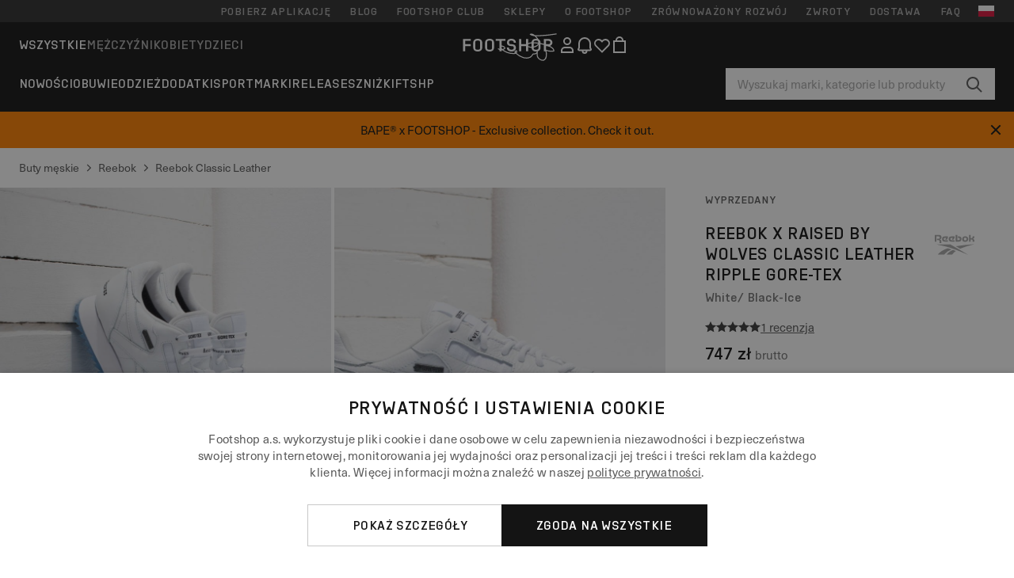

--- FILE ---
content_type: text/html; charset=UTF-8
request_url: https://www.footshop.pl/pl/buty-meskie/23797-reebok-x-raised-by-wolves-classic-leather-ripple-gore-tex-white-black-ice.html
body_size: 53365
content:
<!DOCTYPE html>
<html lang="pl">
<head>
                
    
        <script>
            if ('serviceWorker' in navigator) {
                navigator.serviceWorker?.getRegistrations().then((registrations) => {
                    registrations.forEach((reg) => {
                        if (reg.active?.scriptURL?.includes('sw-fs.es6.js')) {
                            reg.unregister().then((success) => {
                                if (success) {
                                    window.location.reload();
                                }
                            });
                        }
                    });
                });
            }
        </script>
    

        
            <meta name="apple-itunes-app" content="app-id=1667088153">
    
        <meta charset="utf-8"/>
    <title>Buty męskie Reebok x Raised by Wolves Classic Leather Ripple Gore-Tex White/ Black-Ice | Footshop</title>
    <meta name="viewport" id="fsViewport" content="width=device-width, initial-scale=1, maximum-scale=5"/>
            <meta name="description" content="Reebok x Raised by Wolves Classic Leather Ripple Gore-Tex White/ Black-Ice w super cenie 747 zł z dostępnością od zaraz znajdziecie tylko na Footshop.pl/pl/!"/>
            <meta name="apple-mobile-web-app-capable" content="yes"/>
                <meta name="robots" content="index,follow"/>
    
    <script>var dataLayer = dataLayer || [];(function () {if (typeof Intl !== 'undefined' && Intl.hasOwnProperty('PluralRules')) {return;}var url = 'https://polyfill.io/v3/polyfill.min.js?features=Intl.~locale.pl';var script = document.createElement('script');script.src = url;script.async = false;script.type = 'text/javascript';document.getElementsByTagName('head')[0].appendChild(script);})();window.dist_webpack_uri = "https://static.ftshp.digital/themes/default-bootstrap/dist/webpack/";</script>

            <link rel="preconnect" href="https://static.ftshp.digital" crossorigin>
<link rel="preconnect" href="https://use.typekit.net" crossorigin>
<link rel="preconnect" href="https://p.typekit.net" crossorigin>
    
        

    
            <link rel="preload" href="https://static.ftshp.digital/themes/default-bootstrap/fonts/foot-medium.woff2" as="font" type="font/woff2" crossorigin><style>@font-face {font-family: 'foot';src: url('https://static.ftshp.digital/themes/default-bootstrap/fonts/foot-medium.woff2') format('woff2'),url('https://static.ftshp.digital/themes/default-bootstrap/fonts/foot-medium.woff') format('woff');font-weight: 500;font-style: normal;font-display: fallback;}:root {--font-family-accent: 'foot', 'neue-haas-unica', -apple-system, BlinkMacSystemFont, "Segoe UI", "Roboto", "Oxygen", "Ubuntu", "Helvetica Neue", Arial, sans-serif;--font-family-base: 'neue-haas-unica', -apple-system, BlinkMacSystemFont, "Segoe UI", "Roboto", "Oxygen", "Ubuntu", "Helvetica Neue", Arial, sans-serif;}</style>
        
        <script>
            (function (d) {
                var config = {kitId: 'hnc4kin',scriptTimeout: 3000,async: true},h = d.documentElement,t = setTimeout(function () {h.className = h.className.replace(/\bwf-loading\b/g, '') + ' wf-inactive';}, config.scriptTimeout),tk = d.createElement("script"),f = false,s = d.getElementsByTagName("script")[0],a;
                h.className += " wf-loading";tk.src = 'https://use.typekit.net/' + config.kitId + '.js';tk.async = true;
                tk.onload = tk.onreadystatechange = function () {a = this.readyState;if (f || a && a !== 'complete' && a !== 'loaded') {return;}f = true;clearTimeout(t);try {Typekit.load(config);} catch (e) {}};
                s.parentNode.insertBefore(tk, s);
            })(document);
        </script>
    

            <script>(function (w, d) {var fallbackListener = true;w.addEventListener('DOMContentLoaded', bindCritCssFallback);w._fs_critCssLoad = function (link) {link.onload = null;link.rel = 'stylesheet';if (!fallbackListener) {return;}w.removeEventListener('DOMContentLoaded', bindCritCssFallback);fallbackListener = false;};function bindCritCssFallback() {d.querySelectorAll('[rel=preload][as=style][data-critical]').forEach(function (link) {w._fs_critCssLoad(link);});}})(window, document);</script><script type="application/ld+json">{"@context": "https://schema.org","@type": "WebSite","url": "https://www.footshop.pl/pl/","potentialAction": {"@type": "SearchAction","target": "https://www.footshop.pl/pl/search?search_query={search_query}","query-input": "required name=search_query"}}</script>



    
        

    
        

    
        

    
        

    
        

    
        

            <style>.Collapsible_body_3NBIi{transition:max-height .3s;overflow:hidden}.Icon_icon_1eZny{--iconSize:22px;display:block;flex-shrink:0;width:var(--iconSize);height:var(--iconSize)}.Icon_icon_1eZny svg{display:block;width:100%;height:100%;fill:currentColor}.Icon_icon_1eZny.Icon_small_2uT4t{--iconSize:14px}.Icon_icon_1eZny.Icon_medium_1usJe{--iconSize:28px}.Icon_icon_1eZny.Icon_large_rpIsM{--iconSize:50px}.Icon_icon_1eZny.Icon_inline_1wiwj{display:inline-block;vertical-align:bottom}.AccordionItem_wrapper_1PJWg.AccordionItem_default_zIqA3:last-of-type{border-bottom:1px solid #e6e6e6}.AccordionItem_body_1koDg{padding-bottom:20px}.AccordionItem_header_2d3LJ.AccordionItem_default_zIqA3{border-top:1px solid #e6e6e6}.AccordionItem_headerInner_3bNLI{--spacing:12px;display:flex;align-items:center;margin-left:calc(var(--spacing)*-1);margin-right:calc(var(--spacing)*-1);padding:15px var(--spacing);font-family:var(--font-family-accent);text-transform:var(--text-transform)}@media only screen and (min-width:769px){.AccordionItem_headerInner_3bNLI{--spacing:24px}}@media only screen and (min-width:991px){.AccordionItem_headerInner_3bNLI{--spacing:0}}.AccordionItem_headerLabel_3P8-d{flex:1}.AccordionItem_header_2d3LJ.AccordionItem_default_zIqA3 .AccordionItem_headerLabel_3P8-d{margin-right:12px;color:var(--color-typo-accent)}.AccordionItem_header_2d3LJ.AccordionItem_headerLineMiddle_2oLzG .AccordionItem_headerLabel_3P8-d{position:relative;display:flex;align-items:center;font-size:1.375rem;line-height:1.2727}@media only screen and (min-width:991px){.AccordionItem_header_2d3LJ.AccordionItem_headerLineMiddle_2oLzG .AccordionItem_headerLabel_3P8-d{font-size:1.5rem;line-height:1.25}}.AccordionItem_header_2d3LJ.AccordionItem_headerLineMiddle_2oLzG .AccordionItem_headerLabel_3P8-d:after{content:"";height:1px;width:100%;margin:0 30px;background-color:currentColor}.AccordionItem_headerIcon_1N9kb{flex:none;width:22px;height:22px;transition:transform .3s}.AccordionItem_headerIcon_1N9kb.AccordionItem_isExpanded_3rG7W{transform:rotate(180deg)}.AccordionItem_headerIcon_1N9kb svg{fill:currentColor}.Avatar_avatar_oiPSI{padding-top:10px}.Avatar_avatarMediaAlign_YPz5u{align-items:center}.Avatar_avatarImageWrapper_2blMU{display:flex;justify-content:center}.Avatar_avatarImage_3TVLE{width:32px;height:32px;border-radius:50%;object-fit:cover;aspect-ratio:1}.Avatar_username_pEXMr{margin:0;padding:0;font-family:var(--font-family-accent);font-weight:500;white-space:nowrap;overflow:hidden;text-overflow:ellipsis;max-width:200px}.Avatar_username_pEXMr.Avatar_usernameLight_3cPRt{color:#fff}.Avatar_username_pEXMr.Avatar_usernameDark_3jXem{color:var(--color-typo-accent)}.Heading_heading_1dtHt{margin:0;text-transform:var(--text-transform)}.Heading_heading_1dtHt.Heading_inherit_2pzfx{color:inherit}.Heading_heading_1dtHt.Heading_center_2suB5{text-align:center}.Heading_heading_1dtHt.Heading_right_1jsuG{text-align:right}.Heading_heading_1dtHt.Heading_margin_Zz8sK{margin-bottom:15px}.Heading_heading_1dtHt.Heading_marginSmall_3q2Hd{margin-bottom:10px}@media only screen and (min-width:769px){.Heading_withLinkWrapper_3jshm{display:flex;align-items:baseline;justify-content:space-between;gap:15px}}.Heading_withLinkWrapper_3jshm.Heading_margin_Zz8sK{margin-bottom:15px}button.Link_link_2imKr{-webkit-appearance:none;background:none;cursor:pointer;height:auto;padding:0;border:none}.Link_link_2imKr{color:var(--color-typo-accent);text-decoration:underline;font-family:var(--font-family-accent)}.Link_link_2imKr:hover{color:var(--color-typo-accent);text-decoration:none}.Link_link_2imKr.Link_simple_1wBgg{color:var(--color-typo-base);font-family:var(--font-family-base)}.Link_link_2imKr.Link_bold_1H4kf{font-weight:var(--font-weight-accent)}.Link_link_2imKr.Link_small_26ejO{font-size:.875rem;line-height:1.4286}.Link_link_2imKr.Link_uppercase_1pPXw{text-transform:var(--text-transform)}.Link_link_2imKr.Link_light_kK6Dj{color:#fff}.Link_link_2imKr.Link_gray_3vv-u{color:var(--color-typo-minor)}.Link_link_2imKr.Link_noUnderline_1GWwa{text-decoration:none}.Link_link_2imKr.Link_noUnderline_1GWwa:focus,.Link_link_2imKr.Link_noUnderline_1GWwa:hover{text-decoration:underline}.Link_link_2imKr.Link_hasHitArea_QYnZR{padding-top:4px;padding-bottom:4px}.Spinner_wrapper_yB8fX{font-size:0;line-height:0;overflow:hidden;text-align:center;vertical-align:middle}.Spinner_spinner_3opjr{animation:Spinner_rotate_1VLwi .5s linear infinite;vertical-align:middle}@keyframes Spinner_rotate_1VLwi{0%{transform:rotate(0deg)}to{transform:rotate(1turn)}}.Button_button_3Q-lF{--minHeight:50px;--minWidth:240px;--lineHeightPx:22px;-webkit-appearance:none;display:block;background:none;cursor:pointer;height:auto;margin:0;padding:0;border:0;outline:none;display:inline-flex;align-items:center;justify-content:center;min-width:var(--minWidth);min-height:var(--minHeight);padding:calc(var(--minHeight)/2 - var(--lineHeightPx)/2 - var(--border)) 15px;border:var(--border) solid;border-radius:var(--border-radius-base);font-family:var(--font-family-accent);font-size:.9375rem;line-height:1.4667;font-weight:var(--font-weight-accent);text-transform:var(--text-transform);transition:background-color .3s,border-color .3s}@media only screen and (min-width:991px){.Button_button_3Q-lF{--minHeight:40px}}a.Button_button_3Q-lF{text-decoration:none}.Button_button_3Q-lF:disabled{cursor:not-allowed}.Button_button_3Q-lF.Button_hasLeftIcon_TT0np:after,.Button_button_3Q-lF.Button_hasRightIcon_3EWu6:before,.Button_button_3Q-lF.Button_pseudoIcon_3UMXE{content:"";display:block;width:22px;height:22px}.Button_button_3Q-lF.Button_hasLeftIcon_TT0np:after{margin-left:8px}.Button_button_3Q-lF.Button_hasRightIcon_3EWu6:before{margin-right:8px}.Button_button_3Q-lF.Button_spaceBetween_3-uAP{justify-content:space-between}.Button_icon_TdZ70{pointer-events:none}.Button_icon_TdZ70 svg{display:block;width:22px;height:22px;fill:currentColor}.Button_icon_TdZ70.Button_leftIcon_1MabP{margin-right:8px}.Button_icon_TdZ70.Button_rightIcon_1xSXp{margin-left:8px}.Button_customContentWrapper_1A8eE{flex:1}.ButtonBar_buttonBar_E7Ffs{display:flex;gap:10px}.ButtonBar_buttonBar_E7Ffs.ButtonBar_columnCenter_1eI3I,.ButtonBar_buttonBar_E7Ffs.ButtonBar_columnFullWidth_xZDYs{flex-direction:column}.ButtonBar_buttonBar_E7Ffs.ButtonBar_columnFullWidth_xZDYs{width:100%}.ButtonBar_buttonBar_E7Ffs.ButtonBar_columnFullWidth_xZDYs button{min-width:auto}.ButtonBar_buttonBar_E7Ffs.ButtonBar_columnCenter_1eI3I{align-items:center}.ButtonBar_buttonBar_E7Ffs.ButtonBar_rowLeft_eQoMp,.ButtonBar_buttonBar_E7Ffs.ButtonBar_rowRight_dYnFg,.ButtonBar_buttonBar_E7Ffs.ButtonBar_rowSpaceBetween_2aeQt{flex-direction:row}.ButtonBar_buttonBar_E7Ffs.ButtonBar_rowRight_dYnFg{justify-content:flex-end}.ButtonBar_buttonBar_E7Ffs.ButtonBar_rowSpaceBetween_2aeQt{justify-content:space-between}.ButtonBar_buttonBar_E7Ffs.ButtonBar_rowStretch_Snv3z{flex-direction:row}.ButtonBar_buttonBar_E7Ffs.ButtonBar_rowStretch_Snv3z>:first-child{flex:auto}.ButtonBar_buttonBar_E7Ffs.ButtonBar_rowStretch_Snv3z>*+*{margin-left:2px}.ButtonBar_buttonBar_E7Ffs.ButtonBar_reverse_1MTMO.ButtonBar_rowLeft_eQoMp,.ButtonBar_buttonBar_E7Ffs.ButtonBar_reverse_1MTMO.ButtonBar_rowRight_dYnFg,.ButtonBar_buttonBar_E7Ffs.ButtonBar_reverse_1MTMO.ButtonBar_rowSpaceBetween_2aeQt{flex-direction:row-reverse}.ButtonBar_buttonBar_E7Ffs.ButtonBar_reverse_1MTMO.ButtonBar_columnCenter_1eI3I,.ButtonBar_buttonBar_E7Ffs.ButtonBar_reverse_1MTMO.ButtonBar_columnFullWidth_xZDYs{flex-direction:column-reverse}.IconButton_iconButton_1E_1G{--iconBtnSize:46px;-webkit-appearance:none;display:block;background:none;cursor:pointer;height:auto;margin:0;padding:0;border:0;outline:none;display:inline-flex;align-items:center;justify-content:center;width:var(--iconBtnSize);height:var(--iconBtnSize);border-radius:50%;color:inherit;transition-duration:.3s;transition-property:background-color,color}.ControlButton_control_1Dkdq{--minHeight:0;--minWidth:0;--border:1px;--vertical-padding:15px;--horizontal-padding:10px;padding:var(--vertical-padding) var(--horizontal-padding);border-color:#c8c8c8;background-color:#fff;font-family:var(--font-family-base);text-transform:none;font-weight:400;color:var(--color-typo-base)}.ControlButton_control_1Dkdq.ControlButton_large_1_j4o{--vertical-padding:15px;--horizontal-padding:15px}.ControlButton_control_1Dkdq.ControlButton_base_1uzSY{--vertical-padding:10px;min-width:44px}.ControlButton_control_1Dkdq.ControlButton_small_1AIno{--vertical-padding:5px;--horizontal-padding:10px;font-size:.8125rem;line-height:1.5385}.ControlButton_control_1Dkdq:focus,.ControlButton_control_1Dkdq:hover{border-color:#141414;color:var(--color-typo-accent)}.ControlButton_control_1Dkdq.ControlButton_selected_1Dx_V{position:relative;color:var(--color-typo-accent);font-weight:var(--font-weight-accent)}.ControlButton_control_1Dkdq.ControlButton_selected_1Dx_V:after{content:"";position:absolute;inset:calc(var(--border)*-1);border:2px solid var(--color-typo-accent);pointer-events:none}.ControlButton_control_1Dkdq.ControlButton_cta_1DsIF{background-color:var(--color-typo-accent);border-color:var(--color-typo-accent);color:#fff}.ControlButton_control_1Dkdq.ControlButton_cta_1DsIF:focus,.ControlButton_control_1Dkdq.ControlButton_cta_1DsIF:hover{background-color:var(--color-typo-base)}.Dropdown_dropdown_1ANMw{margin:0 auto 15px;max-width:320px;position:relative;text-align:left;z-index:1}.Dropdown_dropdown_1ANMw.Dropdown_fullWidth_1OfGF{max-width:none;width:100%}.Dropdown_dropdown_1ANMw .Dropdown_activeItem_1ZBub{background-color:#fff;display:block;line-height:42px;margin-bottom:0;padding:0 30px 0 15px;position:relative;cursor:pointer;font-size:16px;border-radius:var(--border-radius-base)}.Dropdown_dropdown_1ANMw .Dropdown_activeItem_1ZBub .Dropdown_arrowDown_2l9BW{position:absolute;right:10px;top:50%;transform:translateY(-50%) rotate(0deg);transition:all .5s;fill:#141414}.Dropdown_content_2WUT0.Dropdown_outlined_rwYtW .Dropdown_activeItem_1ZBub,.Dropdown_content_2WUT0.Dropdown_outlined_rwYtW .Dropdown_dropdownContent_mrld7{border:1px solid #c8c8c8;transition:border-color .3s}.Dropdown_content_2WUT0.Dropdown_outlined_rwYtW .Dropdown_activeItem_1ZBub{line-height:50px;overflow:hidden;text-overflow:ellipsis;white-space:nowrap}.Dropdown_content_2WUT0.Dropdown_outlined_rwYtW .Dropdown_activeItem_1ZBub .Dropdown_arrowDown_2l9BW{fill:var(--color-typo-accent)}@media only screen and (min-width:991px){.Dropdown_content_2WUT0.Dropdown_outlined_rwYtW .Dropdown_activeItem_1ZBub,.Dropdown_content_2WUT0.Dropdown_outlined_rwYtW .Dropdown_item_3p7pi{line-height:40px}}.Checkbox_checkbox_aOsMM label{display:flex;cursor:pointer}.Checkbox_checkbox_aOsMM input{display:none}.Checkbox_tick_3rzHE{flex:none;display:flex;align-items:center;justify-content:center;width:20px;height:20px;margin:1px;border:1px solid #c8c8c8;transition:background-color .3s,border .3s}input:checked+.Checkbox_tick_3rzHE,label:hover .Checkbox_tick_3rzHE{border-color:var(--color-typo-accent)}input:checked+.Checkbox_tick_3rzHE{background-color:var(--color-typo-accent)}input:disabled+.Checkbox_tick_3rzHE{background-color:#f2f2f2;border-color:#e6e6e6}.Checkbox_tick_3rzHE.Checkbox_radio_3Qaxa{border-radius:50%}input:checked+.Checkbox_tick_3rzHE.Checkbox_radio_3Qaxa{background-color:#fff;border-width:7px}.Checkbox_tick_3rzHE.Checkbox_error_17vNJ{border-color:#e00600}input:checked+.Checkbox_tick_3rzHE .Checkbox_icon_1D0N8{display:block;width:12px;height:6px;margin-top:-3px;border-left:2px solid #fff;border-bottom:2px solid #fff;border-right-color:#fff;border-top-color:#fff;transform:rotate(-45deg)}.Checkbox_label_25oCH{flex:1;margin-left:10px;line-height:22px;color:var(--color-typo-base)}.Background_wrapper_2ddIy{animation-duration:1.5s;animation-fill-mode:forwards;animation-iteration-count:infinite;animation-name:Background_placeholderShimmer_3wPa7;animation-timing-function:linear;background:#f8f8f8;background-image:linear-gradient(90deg,#f8f8f8 0,#edeef1 20%,#f8f8f8 40%,#f8f8f8);background-repeat:no-repeat;background-size:800px 100%;bottom:0;left:0;position:absolute;right:0;top:0}.Background_wrapper_2ddIy.Background_dark_1RNei{background-color:#141414;background-image:linear-gradient(90deg,#141414 0,#141414 20%,#141414 40%,#141414)}@keyframes Background_placeholderShimmer_3wPa7{0%{background-position:-1000px 0}to{background-position:1000px 0}}.Line_wrapper_2lYI6{position:relative}.Line_wrapper_2lYI6+.Line_wrapper_2lYI6{margin-top:5px}@media only screen and (min-width:769px){.Line_wrapper_2lYI6+.Line_wrapper_2lYI6{margin-top:10px}}.TallCard_anchor_3c_dP{display:block;text-decoration:none}.TallCard_anchor_3c_dP:hover{text-decoration:underline}.TallCard_anchor_3c_dP:hover.TallCard_light_1eAAe{color:#fff}.TallCard_anchor_3c_dP:hover.TallCard_dark_2P4As{color:#000}.TallCard_image_1yHkh{display:block;width:100%;object-fit:cover;aspect-ratio:3/4;border-radius:var(--border-radius-base)}.HorizontalList_wrapper_35ZDh{position:relative;width:100%;overflow:hidden}.HorizontalList_wrapper_35ZDh.HorizontalList_gradient_1niv1:after,.HorizontalList_wrapper_35ZDh.HorizontalList_gradient_1niv1:before{content:"";position:absolute;top:0;z-index:1;width:100px;height:100%;opacity:0;pointer-events:none}.HorizontalList_wrapper_35ZDh.HorizontalList_gradient_1niv1:before{left:0;background-image:linear-gradient(270deg,transparent,var(--gradient-color,#fff))}.HorizontalList_wrapper_35ZDh.HorizontalList_gradient_1niv1:after{right:0;background-image:linear-gradient(90deg,transparent,var(--gradient-color,#fff))}.HorizontalList_wrapper_35ZDh.HorizontalList_isLeftGradientVisible_2zox9:before,.HorizontalList_wrapper_35ZDh.HorizontalList_isRightGradientVisible_29E-H:after{opacity:1}.HorizontalList_grid_2OjuH{display:grid;grid-auto-flow:column;grid-auto-columns:var(--itemWidth);width:100%;padding-left:12px;padding-right:12px;pointer-events:all;overflow-x:auto;-ms-overflow-style:none;scrollbar-width:none}@media only screen and (min-width:769px){.HorizontalList_grid_2OjuH{padding-left:24px;padding-right:24px}}@media only screen and (min-width:1701px){.HorizontalList_grid_2OjuH:not(.HorizontalList_sideSpaceForce_16BuC){padding-left:0;padding-right:0}}.HorizontalList_grid_2OjuH::-webkit-scrollbar{display:none}.HorizontalList_grid_2OjuH.HorizontalList_oneInView_1Bl96{--itemWidth:62%}@media only screen and (min-width:561px){.HorizontalList_grid_2OjuH.HorizontalList_oneInView_1Bl96{--itemWidth:65%}}.HorizontalList_grid_2OjuH.HorizontalList_twoInView_FNTEJ{--itemWidth:45%}@media only screen and (min-width:561px){.HorizontalList_grid_2OjuH.HorizontalList_twoInView_FNTEJ{--itemWidth:47.5%}}.HorizontalList_grid_2OjuH.HorizontalList_threeInView_2GyHt{--itemWidth:28%}.HorizontalList_grid_2OjuH.HorizontalList_fourInView_3FMrD{--itemWidth:22%}.HorizontalList_grid_2OjuH.HorizontalList_fiveInView_2Waah{--itemWidth:18%}.HorizontalList_grid_2OjuH.HorizontalList_eightInView_2HRMQ{--itemWidth:11%}.HorizontalList_grid_2OjuH.HorizontalList_auto_1Ednj{--itemWidth:max-content;scrollbar-width:none}.HorizontalList_grid_2OjuH.HorizontalList_auto_1Ednj::-webkit-scrollbar{display:none}.HorizontalList_grid_2OjuH.HorizontalList_withoutGap_2q6Nv{gap:10px}.HorizontalList_grid_2OjuH.HorizontalList_withoutLeftSideSpace_2eSFh{padding-left:0}.HorizontalList_arrow_mu2K6{position:absolute;top:50%;z-index:2;padding:5px;border-radius:var(--border-radius-base);border:1px solid var(--color-typo-base);background-color:#fff;color:var(--color-typo-base);transform:translateY(-50%);transition:color .3s,border-color .3s}.HorizontalList_arrow_mu2K6.HorizontalList_prev_3kB28{left:12px}@media only screen and (min-width:561px){.HorizontalList_arrow_mu2K6.HorizontalList_prev_3kB28{left:24px}}@media only screen and (min-width:1701px){.HorizontalList_arrow_mu2K6.HorizontalList_prev_3kB28{left:0}}.HorizontalList_arrow_mu2K6.HorizontalList_next_nwzEY{right:12px}@media only screen and (min-width:561px){.HorizontalList_arrow_mu2K6.HorizontalList_next_nwzEY{right:24px}}@media only screen and (min-width:1701px){.HorizontalList_arrow_mu2K6.HorizontalList_next_nwzEY{right:0}}.HorizontalList_arrow_mu2K6:hover{border-color:var(--color-typo-accent);color:var(--color-typo-accent)}.BaseContainer_wrapper_a2vvb{padding-left:12px;padding-right:12px}@media only screen and (min-width:769px){.BaseContainer_wrapper_a2vvb{padding-left:24px;padding-right:24px}}@media only screen and (min-width:1701px){.BaseContainer_wrapper_a2vvb{padding-left:0;padding-right:0}}.Box_wrapper_1IRhW{position:relative}.Box_container_2x5Rx,.Box_content_CAuvl,.Box_image_3ImFu{position:absolute;top:0;bottom:0;left:0;right:0;overflow:hidden}.Box_image_3ImFu{width:100%;height:100%;object-fit:cover;background-color:#f8f8f8}.FullSizeContainer_wrapper_YAFac{width:100%;height:100%;left:0;position:absolute;top:0}.PageContainer_fullWrapper_1mC_U{display:flow-root;width:100%;background-color:var(--backgroundColor)}.PageContainer_wrapper_Isqhi{max-width:1700px;margin-left:auto;margin-right:auto}.Section_wrapper_1PAlW{margin-top:40px;margin-bottom:40px}@media only screen and (min-width:769px){.Section_wrapper_1PAlW{margin-top:60px;margin-bottom:60px}}@media only screen and (min-width:769px){.Section_wrapper_1PAlW.Section_large_dfJjE{margin-top:80px;margin-bottom:80px}}.Section_wrapper_1PAlW.Section_wide_2UCa-{width:100%}.Section_wrapper_1PAlW.Section_disableSpacingTop_3FsL6{margin-top:0}.StripeContainer_wrapper_3QIBY>*{display:block}.StripeContainer_wrapper_3QIBY>*+*{margin-top:10px}@media only screen and (min-width:769px){.StripeContainer_wrapper_3QIBY{display:flex;flex-flow:row nowrap;justify-content:space-between;gap:15px}.StripeContainer_wrapper_3QIBY>*{flex:.5}.StripeContainer_wrapper_3QIBY>*+*{margin-top:0}}.TextContainer_wrapper_1LGnR{max-width:100ch}.BoxRatio_wrapper_1HVuG{position:relative;padding-top:100%}@media only screen and (min-width:769px){.BoxRatio_wrapper_1HVuG{padding-top:75%}}.BoxSquare_wrapper_3KWQm{position:relative;padding-top:100%}.Product_info_2BgOv{padding:10px 0}.ProductCarousel_item_1ww_8{padding:8px}.ProductCarousel_wrapper_2PAka{margin:auto;max-width:1320px}.ProductList_item_21-w4{display:inline-block;min-width:155px;padding:4px;white-space:normal;width:48%}.ProductList_bulky_20FnV .ProductList_item_21-w4{min-width:275px;width:80%}.ProductList_swipeMix_h_ISA .ProductList_item_21-w4{min-width:79%}.ProductList_medium_1_MZO .ProductList_item_21-w4{min-width:auto;width:33.33%}@media only screen and (min-width:769px){.ProductList_item_21-w4{width:25%}.ProductList_bulky_20FnV .ProductList_item_21-w4{width:40%}.ProductList_medium_1_MZO .ProductList_item_21-w4{width:33.33%}.ProductList_swipeMix_h_ISA .ProductList_item_21-w4{padding:8px;min-width:0;width:100%}}.ProductList_wrapper_3iPwh{margin:auto;max-width:1320px;padding:0 15px;overflow-x:auto;overflow-y:hidden;white-space:nowrap;-webkit-overflow-scrolling:touch}.ProductList_swipeMix_h_ISA{display:flex;flex:1;padding:0;max-width:none}.FilterBar_mobileFilters_2J4Ei{padding:24px 0 20px}.FilterBar_mobileFilters_2J4Ei:after{clear:both;content:"";display:table}.FilterBar_mobileFilters_2J4Ei .FilterBar_buttonPlaceholder_x4F1P{height:50px;width:100%}.FilterBar_mobileFilters_2J4Ei .FilterBar_button_82R9M{background-color:#fff;color:var(--color-typo-accent);border:2px solid var(--color-typo-accent);display:block;padding:12px 60px 12px 15px;position:relative;text-transform:uppercase;z-index:1;font-family:var(--font-family-accent)}.FilterBar_mobileFilters_2J4Ei .FilterBar_button_82R9M .FilterBar_count_JxDqb{background-color:var(--color-typo-accent);color:#fff;display:inline-block;position:absolute;right:40px;text-align:center;top:50%;transform:translateY(-50%);width:22px}.FilterBar_mobileFilters_2J4Ei .FilterBar_button_82R9M svg{position:absolute;right:10px;top:13px;width:24px;height:24px;fill:var(--color-typo-accent)}.FilterBar_mobileFilters_2J4Ei .FilterBar_button_82R9M.FilterBar_pinned_2KPgS{position:fixed;top:45px;left:0;right:0;z-index:4;animation:FilterBar_fadeIn_1nBrx .3s}.FilterBar_mobileFilters_2J4Ei .FilterBar_sorting_3khWI{margin:10px 0 0;max-width:none}@media only screen and (min-width:769px){.FilterBar_mobileFilters_2J4Ei{padding:30px 8px 22px}.FilterBar_mobileFilters_2J4Ei .FilterBar_sorting_3khWI{margin-top:0;margin-left:15px}}.FilterBar_pinnedButton_3b7C4{position:fixed;top:50px;left:0;right:0;z-index:4;background-color:#fff;animation:FilterBar_fadeIn_1nBrx .3s}.FilterBar_buttonInner_1Dl-I{display:flex;align-items:center}.FilterBar_productsCount_pl6Dl{font-family:var(--font-family-base);font-weight:400;color:#aaa;padding-left:10px}.FilterBar_filtersCount_MsAYe{flex:none;display:block;min-width:22px;margin-left:auto;background-color:#fff;color:var(--color-typo-accent);margin-right:10px}.FilterBar_pinnedButton_3b7C4 .FilterBar_filtersCount_MsAYe{background-color:var(--color-typo-accent);color:#fff}.ChatWithUs_wrapper_2DWFG{position:fixed;bottom:18px;right:18px;z-index:1080}.ChatWithUs_button_2QI2w{display:flex;align-items:center;justify-content:center;width:60px;height:60px;border:0;border-radius:50%;background-color:var(--color-chatbot-bg);cursor:pointer}@media only screen and (min-width:769px){.ChatWithUs_button_2QI2w{z-index:18}}.h0,.h1,.h2,.h3,.h4,.h5,.h6,h1,h2,h3,h4,h5,h6{font-family:var(--font-family-accent);font-weight:var(--font-weight-accent);color:var(--color-typo-accent)}.h0{font-size:2rem;line-height:1.25}@media only screen and (min-width:991px){.h0{font-size:2.625rem;line-height:1.1905}}.h1,h1{font-size:1.75rem;line-height:1.2143}@media only screen and (min-width:991px){.h1,h1{font-size:2rem;line-height:1.25}}.h2,h2{font-size:1.375rem;line-height:1.2727}@media only screen and (min-width:991px){.h2,h2{font-size:1.5rem;line-height:1.25}}.h3,h3{font-size:1.25rem;line-height:1.3}.h4,h4{font-size:1.125rem;line-height:1.3333}.h5,.h6,h5,h6{font-size:.9375rem;line-height:1.4667}a{color:var(--color-typo-base);text-decoration:underline;transition:color .3s}a:hover{text-decoration:none}p{margin-bottom:15px}b,strong{font-weight:var(--font-weight-accent)}.fs-p-r{position:relative}.fs-mt-xsmall{margin-top:5px}.fs-mt-small{margin-top:10px}.fs-mt-base{margin-top:15px}.fs-mt-large{margin-top:30px}.fs-mb-base{margin-bottom:15px}.fs-mb-large{margin-bottom:30px}.fs-ta-center{text-align:center}._vihi{position:absolute;top:-9999px;left:-9999px;bottom:auto;right:auto;height:0;width:0;visibility:hidden}body,html{min-height:100%}body{margin:0;padding-top:45px;background-color:var(--color-layout-bg);font-family:var(--font-family-base);font-size:.9375rem;line-height:1.4667;color:var(--color-typo-base);overflow-x:hidden}body *{box-sizing:border-box}@media only screen and (min-width:991px){body,body[class]{padding-top:0}}body.lang_el *{text-transform:none!important}img{max-width:100%}.grecaptcha-badge{visibility:hidden}.is-ios *{cursor:pointer}.wrapper,.wrapper--bigger{clear:both;display:block;margin:0 auto;max-width:950px;padding-left:15px;padding-right:15px}.wrapper--bigger:after,.wrapper:after{clear:both;content:"";display:table}@media only screen and (min-width:769px){.wrapper,.wrapper--bigger{padding-left:0;padding-right:0}}.wrapper--bigger{max-width:1320px}button,input,select,textarea{background:#fff;border:none;color:var(--color-typo-base);font-family:var(--font-family-base);font-size:.9375rem;line-height:1.4667;outline:none;padding:5px 1em;transition:border-color .3s,box-shadow .3s;-webkit-appearance:none}button{cursor:pointer}input[disabled]{color:#d0d0d0;cursor:default}input,select{height:32px}table{border-collapse:collapse;display:block;height:100%;overflow-x:auto;width:100%}table td,table th{padding:10px}table.bordered td,table.bordered th{border:1px solid #aaa}table.dark .price{font-size:1em;font-weight:400}table.dark thead th{background-color:#5a5a5a;color:#fff;font-size:14px;padding:15px 10px;text-transform:uppercase}table.dark tbody td{background-color:#f2f2f2;padding:20px 5px}table.gray tfoot td{background-color:initial}table.gray tfoot tr{border-color:transparent}table.gray thead th{color:#aaa;font-size:14px;padding-bottom:10px;text-transform:uppercase}table.gray td{background-color:#f2f2f2}table.ordered-products .price,table.ordered-products tfoot{text-align:right!important}table.thin td{padding:5px}table.vertical-slim td{padding:1px 7px}@media only screen and (min-width:769px){table{display:table}table.dark td{border:none!important}table.gray tr{border-bottom:10px solid #fff}}table .responsive-table{width:100%;overflow-x:auto;margin-bottom:2em}table .responsive-table table{margin-bottom:0}.appear100-enter{max-height:0}.appear100-enter-active{max-height:100px;transition:all .7s linear}.appear100-exit{max-height:100px}.appear100-exit-active{max-height:0;transition:all .7s cubic-bezier(0,0,0,1)}.fade-enter{opacity:.01}.fade-enter-active{opacity:1;transition:.5s}.fade-exit{opacity:1}.fade-exit-active{opacity:.01;transition:.5s}.fastFade-enter{opacity:.01}.fastFade-enter-active{opacity:1;transition:.15s}.fastFade-exit{opacity:1}.fastFade-exit-active{opacity:.01;transition:.15s}.mediumFade-enter{opacity:.01}.mediumFade-enter-active{opacity:1;transition:.3s}.mediumFade-exit{opacity:1}.mediumFade-exit-active{opacity:.01;transition:.3s}.slideLeft-enter{transform:translateX(-100%)}.slideLeft-enter-active{transform:translateX(0);transition:.3s}.slideLeft-exit{transform:translateX(0)}.slideLeft-exit-active{transform:translateX(-100%);transition:.3s}.slideRight-enter{transform:translateX(100%)}.slideRight-enter-active{transform:translateX(0);transition:.3s}.slideRight-exit{transform:translateX(0)}.slideRight-exit-active{transform:translateX(100%);transition:.3s}.slideDown{will-change:transform}.slideDown-enter{transform:translateY(100%)}.slideDown-enter-active{transform:translateY(0);transition:.3s ease-out}.slideDown-exit{transform:translateY(0)}.slideDown-exit-active{transform:translateY(100%);transition:.3s ease-out}.Root_wrapper_3d4VU{padding-top:59px}@media only screen and (min-width:991px){.Root_wrapper_3d4VU{padding-top:0}}.FtshpLogo_logo_4u055{position:relative;display:inline-block;height:50px;overflow:hidden;color:currentColor}.FtshpLogo_logo_4u055 svg{fill:currentColor;padding:0;width:130px;height:50px;vertical-align:top}@media only screen and (max-width:390px){.FtshpLogo_logo_4u055 svg{width:100px}}@media only screen and (max-width:359px){.FtshpLogo_logo_4u055 svg{width:60px}}.FtshpLogo_logo_4u055 svg+svg{position:absolute;top:0;left:0}.QnsLogo_logo_2P5W2{display:flex;align-items:center;justify-content:center;height:50px;color:#0e5542}.QnsLogo_logo_2P5W2 svg{display:block;width:auto;height:24px;fill:currentColor}.CartIcon_cartIcon_2sCfU{position:relative;background:none;padding:0;margin:0;-webkit-appearance:none}.CartIcon_cartIcon_2sCfU svg{fill:currentColor}.UserIcon_userIcon_2Gddg{position:relative}.UserIcon_userIcon_2Gddg>a,.UserIcon_userIcon_2Gddg>button{color:currentColor}.UserIcon_userIcon_2Gddg svg{display:block;fill:currentColor;transition:fill .3s}.UserIcon_iconButton_jdGd4{-webkit-appearance:none;display:block;background:none;cursor:pointer;height:auto;margin:0;padding:0;border:0;outline:none}.UserIcon_userMenu_1Rrn7{position:absolute;top:100%;right:-162px;z-index:1;padding-top:18px;opacity:0;transform:scale(0);transform-origin:calc(100% - 162px) 10px}.UserIcon_userIcon_2Gddg:focus-within .UserIcon_userMenu_1Rrn7,.UserIcon_userIcon_2Gddg:hover .UserIcon_userMenu_1Rrn7{opacity:1;transform:scale(1)}.TopMenu_topLinks_3zLeY{list-style:none;margin:0;padding:0}.TopMenu_topLinks_3zLeY>li{display:inline-block;padding:0;position:relative}.TopMenu_topLinks_3zLeY>li>a,.TopMenu_topLinks_3zLeY>li>span{display:inline-block;padding:4px 12px;font-family:var(--font-family-accent);font-size:.8125rem;line-height:1.5385;text-decoration:none;letter-spacing:.5px;text-transform:var(--text-transform);color:var(--color-header-topbar-text)}.TopMenu_topLinks_3zLeY>li>a:hover{text-decoration:underline}.TopMenu_topLinks_3zLeY>li ul{display:none}.TopMenu_topLinks_3zLeY>li:hover ul{background:#fff;border:1px solid #c8c8c8;display:block;position:absolute;top:100%;left:-5px;z-index:2;margin:0;padding:0;width:250px}.TopMenu_topLinks_3zLeY>li:hover ul li{padding:0;display:block}.TopMenu_topLinks_3zLeY>li:hover ul li a{display:block;padding:9px 14px;white-space:nowrap;width:100%;text-decoration:none;color:var(--color-typo-base)}.TopMenu_topLinks_3zLeY>li:hover ul li a:hover{background-color:#f2f2f2}.CustomerListsIcon_wishIcon_qLX0a{position:relative;display:block;background:none;padding:0;margin:0;-webkit-appearance:none;cursor:pointer}.CustomerListsIcon_wishIcon_qLX0a svg{fill:currentColor}.NotificationsIcon_notificationsIcon_14Rrw{position:relative;background:none;padding:0;margin:0;-webkit-appearance:none;cursor:pointer;height:auto}.NotificationsIcon_notificationsIcon_14Rrw svg{fill:currentColor}.NotificationsArea_wrapper_3PviC{-webkit-overflow-scrolling:touch;background-color:#fff;overflow:hidden;position:fixed;width:100vw;height:100vh;bottom:0;left:0;top:0;z-index:1500}@media only screen and (min-width:769px){.NotificationsArea_wrapper_3PviC{position:absolute;top:100%;right:0;left:auto;bottom:auto;width:370px;height:auto;border:1px solid #c8c8c8}}.MainItem_mainItem_14OoY>a{position:relative;display:block;padding-top:9px;padding-bottom:9px;font-family:var(--font-family-accent);text-transform:var(--text-transform);text-decoration:none;color:currentColor}.MainItem_mainItem_14OoY.MainItem_open_1FxN4,.MainItem_mainItem_14OoY:hover{color:var(--color-header-accent)}.MainItem_mainItem_14OoY.MainItem_open_1FxN4>a:after,.MainItem_mainItem_14OoY:hover>a:after{content:"";position:absolute;inset:auto 0 5px 0;height:2px;background-color:var(--color-header-underline)}.MainItem_child_2v48z{position:absolute;top:100%;left:0;right:0;display:none;border-bottom:1px solid #e6e6e6;background:#fff}.MainItem_open_1FxN4 .MainItem_child_2v48z{display:block}.MainItem_childInner_12fhL{display:flex;justify-content:flex-start;padding:15px 0}.SearchIcon_icon_IyGIr{position:relative;background:none;padding:0;margin:0;cursor:pointer;height:auto;outline:revert}.SearchIcon_icon_IyGIr svg{fill:currentColor}.SuggestionsInput_close_21T9G{cursor:pointer;padding:10px 0 10px 5px;position:absolute;right:48px;top:0;height:40px}.SuggestionsInput_close_21T9G svg{width:22px;height:22px;border-right:1px solid #e6e6e6;box-sizing:initial;fill:currentColor;padding-right:3px}.SuggestionsInput_container_282EN{position:relative;padding-left:0;padding-right:45px;background:#fff;border:var(--border-base);border-radius:var(--border-radius-base);color:var(--color-typo-base)}.SuggestionsInput_container_282EN.SuggestionsInput_focused_1uPNA{padding-right:85px}.SuggestionsInput_input_2-pWv{background:#fff;border:none;border-radius:var(--border-radius-base);color:var(--color-typo-base);font-size:.9375rem;line-height:1.4667;height:40px;margin:0;padding:9px 0 9px 15px;width:100%}.SuggestionsInput_input_2-pWv::-webkit-input-placeholder{color:#aaa}.SuggestionsInput_input_2-pWv:-moz-placeholder,.SuggestionsInput_input_2-pWv::-moz-placeholder{color:#aaa}.SuggestionsInput_input_2-pWv:-ms-input-placeholder{color:#aaa}.DesktopSearch_close_35dTw{position:absolute;top:10px;right:10px;display:inline-block;background-color:initial}.DesktopSearch_close_35dTw svg{fill:#aaa;width:25px;height:25px}.DesktopSearch_container_3tN4k{display:block;opacity:1;transition:opacity .3s}.DesktopSearch_container_3tN4k.DesktopSearch_isHidden_kNe2X{opacity:0;pointer-events:none}.DesktopSearch_container_3tN4k.DesktopSearch_isInvisible_2ehuJ{display:none}@media(max-width:1200px){.DesktopSearch_container_3tN4k.DesktopSearch_hideUntilUltranavSearchBreakpoint_2A2gz{display:none}}.DesktopSearch_iconContainer_261ad{background:none;position:absolute;right:0;top:0;padding:10px 15px 10px 10px;height:40px}.DesktopSearch_iconContainer_261ad svg{width:22px;height:22px;fill:var(--color-typo-base)}.DesktopSearch_results_2y82W{display:flex;flex-direction:column;left:0;position:absolute;top:100%;right:0;height:calc(100vh - 135px)}.DesktopSearch_resultsInner_1syxA{background-color:#fff;border-radius:var(--border-radius-base);box-shadow:0 6px 6px rgba(0,0,0,.1);border:1px solid #e6e6e6}.DesktopSearch_wrapper_H5SZ8{position:relative}.Ultranav_shadeSearch_OCw_V{z-index:1180!important}.Ultranav_shadeTopBar_3GmjJ{z-index:1220!important}.Ultranav_shadeCart_34v2Q{z-index:1300!important}.Ultranav_wrapper_LbsCX{color:var(--color-header-text)}.Ultranav_mainBar_2czAC{position:relative;z-index:1200}.Ultranav_topBar_1pwvG{position:relative;z-index:1240}.Ultranav_top_26znE{position:relative;display:flex;justify-content:flex-end}.Ultranav_top_26znE .Ultranav_shopSwitcher_1xulC{margin-left:10px}.Ultranav_top_26znE .Ultranav_shopSwitcher_1xulC button{width:22px;height:100%}.Ultranav_main_2USx_{position:relative;display:flex;justify-content:space-between;align-items:center;padding-top:4px;padding-bottom:4px}.Ultranav_main_2USx_ .Ultranav_genders_3ZDDX,.Ultranav_main_2USx_ .Ultranav_icons_3cRah{flex:1}.Ultranav_main_2USx_ .Ultranav_genders_3ZDDX ul{display:flex;align-items:center;gap:20px;list-style:none;margin:0;padding:0}.Ultranav_main_2USx_ .Ultranav_genders_3ZDDX ul li>a{position:relative;display:block;padding-top:9px;padding-bottom:9px;font-family:var(--font-family-accent);font-size:.9375rem;line-height:1.4667;color:var(--color-header-accent);text-transform:var(--text-transform);text-decoration:none}.Ultranav_main_2USx_ .Ultranav_genders_3ZDDX ul li>a:not(.Ultranav_active_2T7Re){color:var(--color-header-topbar-text)}.Ultranav_main_2USx_ .Ultranav_genders_3ZDDX ul li>a:not(.Ultranav_active_2T7Re):hover{color:var(--color-header-accent)}.Ultranav_main_2USx_ .Ultranav_genders_3ZDDX ul li>a.Ultranav_active_2T7Re:after{content:"";position:absolute;inset:auto 0 5px 0;height:2px;background-color:var(--color-header-underline)}.Ultranav_main_2USx_ .Ultranav_icons_3cRah{display:flex;align-items:center;justify-content:end;gap:20px}.Ultranav_main_2USx_ .Ultranav_icons_3cRah>*{color:currentColor}.Ultranav_navigation_2zqmZ{display:flex;justify-content:space-between;gap:20px;margin-bottom:15px}.Ultranav_navigation_2zqmZ .Ultranav_mainItems_19ZSO{display:flex;align-items:center;gap:20px;margin:0;padding:0;list-style:none}.Ultranav_navigation_2zqmZ .Ultranav_search_2cSG3{flex:1;max-width:340px}.Ultranav_navigation_2zqmZ.Ultranav_searchOpened_3pFd5 .Ultranav_mainItems_19ZSO{display:none}.Ultranav_navigation_2zqmZ.Ultranav_searchOpened_3pFd5 .Ultranav_search_2cSG3{width:100%;max-width:none}.Ultranav_navigation_2zqmZ.Ultranav_searchOpened_3pFd5 .Ultranav_search_2cSG3>form{max-width:700px;margin:0 auto}.MobileMainItem_main_1TKRc{position:relative;background-color:#fff}.MobileMainItem_main_1TKRc>a{align-items:center;border-top:1px solid #e6e6e6;color:var(--color-typo-accent);display:flex;justify-content:space-between;font-size:.9375rem;line-height:1.4667;font-family:var(--font-family-accent);padding:14px 0;margin:0 12px;cursor:pointer;text-transform:var(--text-transform)}.MobileMainItem_main_1TKRc>a svg{fill:var(--color-typo-base)}.MobileMainItem_main_1TKRc:first-child>a{padding-top:14px;border-top:0}.MobileMainItem_main_1TKRc.highlighted a{color:var(--color-error)}.mainAccent{background-color:#f8f8f8}.MobileTabMenu_container_2LlWk{clear:both;height:100%;transition:transform .3s ease-out;width:200%}.MobileTabMenu_container_2LlWk.MobileTabMenu_menuItemActive_3NN5G{transform:translateX(-100vw)}@media only screen and (min-width:769px){.MobileTabMenu_container_2LlWk.MobileTabMenu_menuItemActive_3NN5G{transform:translateX(-60vw)}}.MobileTabMenu_containerItem_1qIp-{display:inline-block;height:100%;padding-top:50px;position:relative;vertical-align:top;width:50%}.MobileTabMenu_containerItem_1qIp-.MobileTabMenu_containerItemMain_1C3dX{padding-top:105px}.MobileTabMenu_scroll_1TPMY{height:100%;overflow:auto;padding-bottom:80px;-webkit-overflow-scrolling:touch}.MobileTabMenu_scroll_1TPMY.MobileTabMenu_firstLayer_7RzZz{background-color:#f8f8f8}.MobileTabMenu_header_1FOqF{background-color:#f8f8f8;border-bottom:1px solid #e6e6e6;left:0;position:absolute;right:0;top:0;z-index:1}.MobileTabMenu_header_1FOqF .MobileTabMenu_top_2-5Nw{display:flex;flex-flow:row nowrap;justify-content:space-between;padding:14px 12px}.MobileTabMenu_header_1FOqF .MobileTabMenu_closeButtonSecondary_3o4PE{position:absolute;height:auto;top:14px;right:12px;padding:0;background-color:initial}.MobileTabMenu_header_1FOqF .MobileTabMenu_closeButtonSecondary_3o4PE svg{fill:var(--color-typo-accent);top:auto;left:auto}.MobileTabMenu_title_3_8Va{padding:14px 0;font-family:var(--font-family-accent);font-size:1.125rem;line-height:1.3333;text-align:center;color:var(--color-typo-accent);text-transform:var(--text-transform)}.MobileTabMenu_title_3_8Va .MobileTabMenu_arrowBack_3EjCm{background:none;padding:0;position:absolute;top:14px;left:12px;fill:var(--color-typo-accent);height:auto;vertical-align:middle}.MobileTabMenu_title_3_8Va .MobileTabMenu_arrowBack_3EjCm svg{vertical-align:middle}.MobileTabMenu_closeButton_Pd0AX.MobileTabMenu_closeButton_Pd0AX{position:relative;height:auto;background-color:initial;top:auto;right:auto;padding:0}.MobileTabMenu_closeButton_Pd0AX.MobileTabMenu_closeButton_Pd0AX svg{fill:var(--color-typo-accent)}.MobileTabMenu_wrapper_2bJY6{background-color:#fff;bottom:0;color:#aaa;overflow:hidden;position:fixed;top:0;transition:transform .3s ease-out;transform:translateX(-100%);width:100vw;z-index:1140}.MobileTabMenu_wrapper_2bJY6.MobileTabMenu_active_1dLIW{transform:translateX(0)}@media only screen and (min-width:769px){.MobileTabMenu_wrapper_2bJY6{width:60vw}}.MobileTabMenu_tabIndicator_2-dmX{position:absolute;bottom:-1px;font-size:0;height:3px;background:var(--color-typo-accent);transition:all .3s}.MobileTabMenu_menuTabs_3XZdg{margin:0;padding:0;display:flex;flex-flow:row nowrap;list-style:none;position:relative;width:100vw}@media only screen and (min-width:769px){.MobileTabMenu_menuTabs_3XZdg{width:60vw}}.MobileTabMenu_menuTab_36VER{margin:0;padding:0;width:100%}.MobileTabMenu_menuTabLink_1WRIl{color:var(--color-typo-base);display:block;font-family:var(--font-family-accent);padding:1em;text-align:center;width:100%;text-transform:var(--text-transform)}.MobileTabMenu_menuTabLink_1WRIl.MobileTabMenu_active_1dLIW{color:var(--color-typo-accent);font-weight:var(--font-weight-accent)}.VisibleMobileSearchTabBar_itemMenu_3evyV{float:left}@media only screen and (min-width:769px){.VisibleMobileSearchTabBar_itemMenu_3evyV a{align-items:center;display:flex!important}.VisibleMobileSearchTabBar_itemMenu_3evyV a svg{margin-right:5px}}.VisibleMobileSearchTabBar_tabList_378Lc{font-size:14px;line-height:0;list-style:none;margin:0;padding:0 12px;text-align:center;background-color:var(--color-header-bg);color:var(--color-header-text)}.VisibleMobileSearchTabBar_tabList_378Lc:after{clear:both;content:"";display:table}@media only screen and (min-width:769px){.VisibleMobileSearchTabBar_tabList_378Lc{display:flex;justify-content:space-around}.VisibleMobileSearchTabBar_tabList_378Lc .VisibleMobileSearchTabBar_itemSearch_3sW2t{order:1}.VisibleMobileSearchTabBar_tabList_378Lc .VisibleMobileSearchTabBar_itemLogin_1tB81{order:2}.VisibleMobileSearchTabBar_tabList_378Lc .VisibleMobileSearchTabBar_itemNotifications_3F8PD{order:3}.VisibleMobileSearchTabBar_tabList_378Lc .VisibleMobileSearchTabBar_itemCustomerLists_JnaUb{order:4}.VisibleMobileSearchTabBar_tabList_378Lc .VisibleMobileSearchTabBar_itemCart_3Y34J{order:5}}.VisibleMobileSearchTabBar_tabList_378Lc a,.VisibleMobileSearchTabBar_tabList_378Lc button{color:currentColor}.VisibleMobileSearchTabBar_tabList_378Lc li{float:left;position:relative}.VisibleMobileSearchTabBar_tabList_378Lc li.VisibleMobileSearchTabBar_itemCart_3Y34J,.VisibleMobileSearchTabBar_tabList_378Lc li.VisibleMobileSearchTabBar_itemCustomerLists_JnaUb,.VisibleMobileSearchTabBar_tabList_378Lc li.VisibleMobileSearchTabBar_itemLogin_1tB81,.VisibleMobileSearchTabBar_tabList_378Lc li.VisibleMobileSearchTabBar_itemNotifications_3F8PD,.VisibleMobileSearchTabBar_tabList_378Lc li.VisibleMobileSearchTabBar_itemSearch_3sW2t{float:right}.VisibleMobileSearchTabBar_tabList_378Lc li+li{margin-left:15px}.VisibleMobileSearchTabBar_itemCart_3Y34J,.VisibleMobileSearchTabBar_itemCustomerLists_JnaUb,.VisibleMobileSearchTabBar_itemLogin_1tB81,.VisibleMobileSearchTabBar_itemMenu_3evyV,.VisibleMobileSearchTabBar_itemNotifications_3F8PD,.VisibleMobileSearchTabBar_itemSearch_3sW2t{padding-top:14px;padding-bottom:14px}@media only screen and (min-width:769px){.VisibleMobileSearchTabBar_itemLogo_1hJ4R{flex:0 1 80%}}.VisibleMobileSearchTabBar_itemSearch_3sW2t{pointer-events:none;opacity:0;transition:opacity .3s;display:none}.VisibleMobileSearchTabBar_itemSearch_3sW2t.VisibleMobileSearchTabBar_visible_bATfm{pointer-events:auto;opacity:1;display:block}.VisibleMobileSearchTabBar_unread_3KqO0{background-color:#ea2727;border-radius:50%;color:#fff;font-size:10px;height:18px;left:25px;line-height:18px;position:absolute;text-align:center;top:0;width:18px}.MobileSearch_close_31uGD{position:absolute;top:10px;right:10px;display:inline-block;background-color:initial}.MobileSearch_close_31uGD svg{fill:#aaa;width:25px;height:25px}.MobileSearch_container_1ISMW{color:#aaa;display:block;opacity:1;transition:opacity .3s}.MobileSearch_container_1ISMW.MobileSearch_isHidden_2K2a2{opacity:0;pointer-events:none}.MobileSearch_iconContainer_3Wdid{background:none;position:absolute;right:12px;top:0;padding:10px 15px 10px 10px;height:40px}.MobileSearch_iconContainer_3Wdid svg{width:22px;height:22px;fill:currentColor}.MobileSearch_innerWrapper_J3dXB{padding:0 12px 14px;width:100%}.MobileSearch_results_1FDxE{background-color:#fff;bottom:0;left:0;position:fixed;top:104px;right:0}.MobileSearch_wrapper_RYrO0{display:block;position:relative}.Ultranav_ultranavBar_1EKUD{position:fixed;left:0;right:0;top:0;background-color:var(--color-header-bg);color:var(--color-header-text)}.Ultranav_ultranavBar_1EKUD.Ultranav_inputHidden_3W2-9{height:50px}.Ultranav_ultranav_Ei8Sh{position:relative;z-index:1160}.Ultranav_ultranav_Ei8Sh a{text-decoration:none}.ProductCustomerListsButton_wrapperBottomSheet_2hXeQ .ProductCustomerListsButton_triggerButton_1ktce,.ProductCustomerListsButton_wrapperDropdown_1fZMu{position:absolute;right:8px;top:8px;z-index:2}.ProductCustomerListsButton_triggerButton_1ktce>button{width:32px;height:32px;background-color:hsla(0,0%,100%,.8);border-radius:50%;margin:0;padding:5px;color:var(--color-typo-base)}.ProductCustomerListsButton_triggerButton_1ktce>button:hover{background-color:#fff;color:var(--color-typo-base)}.ProductCustomerListsButton_triggerButton_1ktce>button svg{fill:currentColor}.ProductCustomerListsButton_ctaTriggerButton_3_Qih{margin-left:2px;background-color:var(--color-typo-accent);color:#fff;transition:color .3s,background .3s}.ProductCustomerListsButton_ctaTriggerButton_3_Qih>button{padding:14px}@media only screen and (min-width:991px){.ProductCustomerListsButton_ctaTriggerButton_3_Qih>button{padding:9px}}.ProductCustomerListsButton_ctaTriggerButton_3_Qih:hover{background-color:var(--color-typo-base)}.ProductCustomerListsButton_loginButton_usGeP{width:32px;height:32px;background-color:hsla(0,0%,100%,.8);border-radius:50%;margin:0;padding:5px;color:var(--color-typo-base)}.ProductCustomerListsButton_loginButton_usGeP:hover{background-color:#fff;color:var(--color-typo-base)}.ProductCustomerListsButton_loginButton_usGeP svg{fill:currentColor}.ProductCustomerListsButton_wrapperBottomSheet_2hXeQ .ProductCustomerListsButton_loginButton_usGeP{position:absolute;right:8px;top:8px;z-index:2}.AlphabetBar_list_1hI0r{display:flex;flex-wrap:wrap;gap:5px 5px;margin-top:30px;margin-bottom:0;padding:0;list-style:none}.AlphabetBar_listItem_qYF_H{flex:none;width:40px;height:40px;background-color:#fff;border:1px solid #e6e6e6;font-family:var(--font-family-accent)}.AlphabetBar_listItem_qYF_H.AlphabetBar_isUsed_1u7WY{color:var(--color-typo-accent)}.AlphabetBar_listItem_qYF_H:not(.AlphabetBar_isUsed_1u7WY){color:#c8c8c8;opacity:.33}.AlphabetBar_listItem_qYF_H>*{display:flex;align-items:center;justify-content:center;width:100%;height:100%}.AlphabetBar_listItem_qYF_H a{text-decoration:none}.AlphabetBar_listItem_qYF_H a:hover{text-decoration:underline}.OutfitHero_wrapper_2PbnL{display:flex;flex-direction:column}@media only screen and (min-width:991px){.OutfitHero_wrapper_2PbnL{flex-direction:row}}.OutfitHero_right_1sbLq{display:flex;flex-direction:column;flex:1;position:relative}.OutfitHero_rightContainer_1baQ6{position:absolute;right:0;top:0;left:-80px}.OutfitHero_rightContainerProducts_1Vx2r{padding-left:50px;padding-bottom:50px;background:#fff;border-radius:0 var(--border-radius-base)}.OutfitHero_photo_3lf24{flex:1;position:relative;display:flex}.OutfitHero_photo_3lf24 img{width:100%;height:100%;aspect-ratio:3/4;object-fit:cover;border-radius:var(--border-radius-base)}.OutfitHero_products_1M62G{grid-area:products;display:grid;grid-template-columns:repeat(2,1fr);gap:24px 12px;padding-top:40px}@media only screen and (min-width:991px){.OutfitHero_products_1M62G{grid-template-columns:repeat(3,1fr);gap:24px 16px;padding-top:0}}.OutfitHero_column_3IGJQ{display:flex;flex-direction:column;padding-bottom:16px}.OutfitHero_priceWrapper_1nlRR{background:#fff;padding-left:16px;padding-right:16px;padding-top:16px;border-radius:var(--border-radius-base) 0}@media only screen and (min-width:991px){.OutfitHero_priceWrapper_1nlRR{padding-left:120px;padding-top:16px;padding-right:0;background:transparent}}.OutfitHero_priceWrapperImage_2b8xR{position:absolute;bottom:0;right:0}.OutfitHero_priceTotalPrice_1sWpJ{margin:0;font-size:14px}.OutfitHero_price_Sh6nw{margin:0;color:var(--color-typo-accent);font-size:24px;line-height:50px;font-weight:500;font-family:var(--font-family-accent);font-weight:700}@media only screen and (min-width:991px){.OutfitHero_price_Sh6nw{font-size:42px}}.OutfitHero_wrapperProduct_38i9C{min-width:0}.OutfitHero_wrapperProduct_38i9C:hover>.OutfitHero_name_dnxEz{text-decoration:underline}.OutfitHero_image_2INro{position:relative;margin-bottom:10px;aspect-ratio:1/1;overflow:hidden;border-radius:var(--border-radius-base)}.OutfitHero_stickers_3EmsH{position:absolute;bottom:5px}.OutfitHero_name_dnxEz{text-overflow:ellipsis;white-space:nowrap;overflow:hidden}.OutfitHero_sizes_1MQR_{margin-top:10px;margin-bottom:10px}.OutfitHero_retailPrice_1BprX{margin-left:8px;font-size:.8125rem;line-height:1.5385;text-decoration:line-through;color:var(--color-typo-base)}@media only screen and (min-width:769px){.OutfitHero_retailPrice_1BprX{font-size:.9375rem;line-height:1.4667}}.OutfitHero_productPrice_2g0bP{display:flex;align-items:baseline;margin-top:auto;font-family:var(--font-family-accent);color:var(--color-typo-accent)}.OutfitHero_productPrice_2g0bP.OutfitHero_sale_1tKBI strong{color:var(--color-error)}.ProductStickers_stickers_1cN4-{display:flex;flex-direction:column;align-items:flex-start;gap:5px 5px}.ProductStickers_stickers_1cN4-.ProductStickers_inline_14Qol{flex-direction:row;flex-wrap:wrap;gap:0 15px}.ProductStickers_sticker_2EKCQ{display:flex;align-items:center;padding:5px 10px;border-radius:var(--border-radius-small);font-family:var(--font-family-accent);font-size:.6875rem;line-height:1.4545;text-transform:var(--text-transform);color:var(--color-typo-base)}@media only screen and (min-width:991px){.ProductStickers_sticker_2EKCQ{font-size:.8125rem;line-height:1.5385}}.ProductStickers_sticker_2EKCQ.ProductStickers_plain_1HRIt{padding:5px 0;color:var(--color-typo-base)}.ProductStickers_sticker_2EKCQ.ProductStickers_green_13li3{color:#0f855c}.ProductStickers_sticker_2EKCQ.ProductStickers_red_5YuBU{background-color:var(--color-error);color:#fff}.ProductStickers_sticker_2EKCQ.ProductStickers_red_5YuBU.ProductStickers_plain_1HRIt{background-color:initial;color:var(--color-error)}.ProductStickers_sticker_2EKCQ.ProductStickers_black_JbVQR{color:var(--color-typo-accent)}.ProductStickers_icon_1KoHW{flex:none;margin-right:5px}.Breadcrumbs_breadcrumbs_2x30S{display:flex;margin:0;padding:0;list-style:none;overflow-x:auto}.Breadcrumbs_crumb_3cC8F{flex:none;display:flex;align-items:center}.Breadcrumbs_crumb_3cC8F>span{font-size:.875rem;line-height:1.4286}.Breadcrumbs_crumb_3cC8F>a{color:inherit!important}.Breadcrumbs_crumb_3cC8F .Breadcrumbs_name_212gZ{display:block;padding-top:15px;padding-bottom:15px}.Breadcrumbs_crumb_3cC8F.Breadcrumbs_isHidden_1iDNv{display:none}.Breadcrumbs_icon_2Qphw{margin-left:5px;margin-right:5px}.CategoryListItem_item_19L7g{display:flex;align-items:center;gap:15px}.CategoryListItem_icon_3bn2a{width:22px;height:22px;transform:scale(1.8)}.PageHeader_header_pr67p{padding-top:15px;padding-bottom:15px;background-position:top;background-repeat:no-repeat;background-size:cover;border-radius:var(--border-radius-base)}@media only screen and (min-width:769px){.PageHeader_header_pr67p{padding-top:30px;padding-bottom:30px;background-position:100%}}.PageHeader_header_pr67p.PageHeader_hasBreadcrumbs_2yoNC{padding-top:0}.PageHeader_header_pr67p.PageHeader_hasBackgroundImage_otMhq{height:500px;background-color:var(--color-typo-accent);color:#fff}@media only screen and (min-width:769px){.PageHeader_header_pr67p.PageHeader_hasBackgroundImage_otMhq{height:350px}}@media only screen and (min-width:1701px){.PageHeader_header_pr67p.PageHeader_hasBackgroundImage_otMhq{margin-top:30px}}.PageHeader_header_pr67p.PageHeader_gradientBlur_3tnRO{--gradient-degree:0deg;position:relative}@media only screen and (min-width:769px){.PageHeader_header_pr67p.PageHeader_gradientBlur_3tnRO{--gradient-degree:90deg}}.PageHeader_header_pr67p.PageHeader_gradientBlur_3tnRO:after,.PageHeader_header_pr67p.PageHeader_gradientBlur_3tnRO:before{content:"";position:absolute;inset:0}.PageHeader_header_pr67p.PageHeader_gradientBlur_3tnRO:before{background:linear-gradient(var(--gradient-degree),#000,transparent 60%);z-index:1}.PageHeader_header_pr67p.PageHeader_gradientBlur_3tnRO:after{z-index:2;backdrop-filter:blur(10px);mask-image:linear-gradient(var(--gradient-degree),#000,transparent 60%);mask-mode:alpha}.PageHeader_innerWrapper_2odqZ{position:relative;z-index:3}.PageHeader_hasBackgroundImage_otMhq .PageHeader_innerWrapper_2odqZ{display:flex;flex-direction:column;justify-content:space-between;height:100%}.PageHeader_baseContainer_1YStj{padding-left:12px;padding-right:12px}@media only screen and (min-width:769px){.PageHeader_baseContainer_1YStj{padding-left:24px;padding-right:24px}}.PageHeader_baseContainer_1YStj:has(.PageHeader_innerContent_1-zIk){margin-top:auto}.PageHeader_innerContent_1-zIk{display:flex;margin-top:5px}.PageHeader_icon_2lGx5{flex:none;width:60px;margin-right:15px;padding-right:15px;border-right:1px solid hsla(0,0%,100%,.35);box-sizing:initial}.PageHeader_icon_2lGx5 img,.PageHeader_icon_2lGx5 svg{display:block;width:60px;height:60px}.PageHeader_icon_2lGx5 svg{fill:currentColor}.PageHeader_icon_2lGx5 img{border-radius:50%}.PageHeader_content_pPS2_{flex:1;display:flex;flex-direction:column;align-items:start;gap:5px}.PageHeader_descriptionWrapper_1oNRf{position:relative;max-width:840px;margin-top:5px}.PageHeader_descriptionWrapper_1oNRf p{margin-top:0}.PageHeader_descriptionExpander_1h-5X{position:absolute;bottom:0;right:0;background-color:var(--color-box-4-bg)}.PageHeader_isDescExpanded_J1IS8 .PageHeader_descriptionExpander_1h-5X{position:static;margin-top:15px}.PageHeader_categoryList_1I_1u{margin-top:30px}.Product_wrapper_2egST{display:flex;flex-flow:column;height:100%;position:relative}.Product_image_3DKUJ{background-color:#f8f8f8;padding-top:100%;width:100%;overflow:hidden;position:relative;border-radius:var(--border-radius-base)}.Product_soldOut_dbXkO .Product_image_3DKUJ:before{width:100%;height:100%;background-color:hsla(0,0%,100%,.6);content:"";left:0;position:absolute;top:0;z-index:2}.Product_image_3DKUJ img{width:100%;height:auto;left:0;position:absolute;top:0;z-index:1;border-radius:var(--border-radius-base)}.Product_info_3xgH1{position:relative;height:100%}.Product_infoInPicture_3B8aN{position:absolute;bottom:0;left:0;right:0;z-index:1}.Product_productStickers_1hK9T{margin-bottom:5px;pointer-events:none}.Product_inner_1kysz{padding:10px 0}.Product_name_1Go7D{display:-webkit-box;max-height:44px;margin:0;overflow:hidden;-webkit-line-clamp:2;-webkit-box-orient:vertical;font-size:.9375rem;line-height:1.4667;font-family:var(--font-family-base);font-weight:400;color:var(--color-typo-base)}.Product_soldOut_dbXkO .Product_name_1Go7D{color:#aaa}.Product_brandName_3uvDI{display:block;font-weight:500;color:var(--color-typo-accent)}.Video_video_1FyWw{width:100%;height:100%;object-fit:cover}.Countdown_countdown_JnUgS{display:inline-flex;align-items:baseline;gap:.25ch;font-family:var(--font-family-accent);font-weight:500}.Countdown_countdown_JnUgS>span{width:3ch;text-align:right}.Countdown_countdown_JnUgS>span i{font-size:.8em;font-style:normal;margin-left:1px}.Countdown_placeholder_Pwve_{display:inline-block;width:12.75ch;font-family:var(--font-family-accent);font-weight:500}.PromoStripe_wrapper_2WNSO{display:flex;align-items:center;background-color:var(--color-promo-bg);color:var(--color-promo-text)}.PromoStripe_wrapper_2WNSO p{margin:0}.PromoStripe_content_7tUaT{flex:1;padding:5px 0 5px 46px;text-align:center}.PromoStripe_link_23pdG{color:currentColor;text-decoration:none}.PromoStripe_link_23pdG:hover u{text-decoration:none}.PromoStripe_close_2n8pg{flex:none}.AppBanner_mobileAppOnly_3BfpU{margin-top:30px;margin-bottom:30px;padding:15px;border:1px solid #e6e6e6;text-align:center}</style>
    
                <link rel="preload" as="style" href="https://static.ftshp.digital/themes/default-bootstrap/dist/webpack/ftshp-libs.f3ab22d5d546890d9258.min.css" media="screen" data-critical onload="window._fs_critCssLoad(this)">
    

    
            <style>.ManufacturerLogo_manufacturer_352kJ{margin-bottom:15px}.ManufacturerLogo_manufacturer_352kJ .ManufacturerLogo_placeholder_1SB5Y{text-align:left}.ManufacturerLogo_manufacturer_352kJ svg{display:block;width:50px;height:auto;fill:#aaa}.ManufacturerLogo_floatedLogo_9B0cx{position:absolute;top:0;right:0;margin-bottom:0}.ManufacturerLogo_name_1vQjC{text-transform:uppercase}.OrderingBenefits_orderingBenefits_2CVf3{margin-top:30px;font-family:var(--font-family-accent);font-size:15px;font-weight:var(--font-weight-accent);line-height:22px;color:var(--color-typo-accent)}.OrderingBenefits_orderingBenefits_2CVf3 ul{padding:0;margin:0}.OrderingBenefits_orderingBenefits_2CVf3 ul li{display:flex;align-items:center;list-style:none;margin-bottom:5px}.OrderingBenefits_orderingBenefits_2CVf3 a{text-decoration:none;color:inherit}.OrderingBenefits_orderingBenefits_2CVf3 a:hover{text-decoration:underline}.OrderingBenefits_orderingBenefits_2CVf3 .OrderingBenefits_icon_1f9G8,.OrderingBenefits_orderingBenefits_2CVf3 img{margin-right:10px}li.OrderingBenefits_purchaseFeatures_2iz6N{margin-bottom:0}li.OrderingBenefits_purchaseFeatures_2iz6N>div>div{display:flex;align-items:center;margin-bottom:5px}li.OrderingBenefits_purchaseFeatures_2iz6N .-external-only,li.OrderingBenefits_purchaseFeatures_2iz6N .-internal-only{display:none}li.OrderingBenefits_purchaseFeatures_2iz6N.OrderingBenefits_external_1CYoJ .-external-only,li.OrderingBenefits_purchaseFeatures_2iz6N.OrderingBenefits_internal_3FZgW .-internal-only{display:flex}.OrderingBenefits_item_nKrFz>span:first-child{margin-right:10px}.Tabs_tabs_l1Y31{list-style:none;padding-left:0;font-family:var(--font-family-base);font-size:15px;line-height:22px;margin:0 0 10px;white-space:normal;width:auto;display:block}.Tabs_bordered_3KEtO .Tabs_tabs_l1Y31{border-bottom:1px solid #e6e6e6;margin-bottom:0}.Tabs_tabs_l1Y31 .Tabs_tabLink_iIsL2{background:#fff;color:var(--color-typo-minor);display:block;font-weight:var(--font-weight-accent);line-height:22px;font-size:15px;position:relative;text-decoration:none;text-transform:uppercase;transition:color .3s,background .3s,border-color .3s;white-space:nowrap;margin-right:10px;padding-top:4px;padding-bottom:4px;padding-right:10px;border-bottom:0;font-family:var(--font-family-accent)}.Tabs_bordered_3KEtO .Tabs_tabs_l1Y31 .Tabs_tabLink_iIsL2{padding:8px 15px}.Tabs_tabs_l1Y31 .Tabs_tabLink_iIsL2.Tabs_open_sPn0A{background-color:#fff;color:var(--color-typo-accent);text-decoration:none}.Tabs_bordered_3KEtO .Tabs_tabs_l1Y31 .Tabs_tabLink_iIsL2.Tabs_open_sPn0A:after{background:var(--color-typo-accent);bottom:-1px;content:"";display:block;height:3px;left:0;line-height:0;position:absolute;right:0;width:100%}.Tabs_tabs_l1Y31 li{display:inline-block;margin:0}.Tabs_tabs_l1Y31 li:first-child a{padding-left:0}.Tabs_bordered_3KEtO .Tabs_tabs_l1Y31 li:first-child a{padding-left:15px}.Tabs_active_nE7Ub{font-weight:var(--font-weight-accent)}.Tab_tab_1iQCY{border:0}.Tab_content_3nO3o{display:none}.Tab_content_3nO3o.Tab_open_1DtYJ{display:block}.ProductSizesWithAvailability_dropdown_36eJD{margin-bottom:0}.ProductSizesWithAvailability_dropdown_36eJD .ProductSizesWithAvailability_activeItem_2T123,.ProductSizesWithAvailability_sizeItemActive_3kV7h{font-size:15px}.ProductSizesWithAvailability_sizeItemActive_3kV7h.ProductSizesWithAvailability_inStoreOnly_2hA3W .ProductSizesWithAvailability_sizeItemCellActive_2w6GA{color:#aaa}.ProductSizesWithAvailability_onlyOneSize_17yVM{border:1px solid #e6e6e6;padding:13px 15px}.ProductSizesWithAvailability_onlyOneSize_17yVM p{margin:0;font-size:15px;line-height:22px}@media only screen and (min-width:769px){.ProductSizesWithAvailability_onlyOneSize_17yVM{padding:8px 15px}}.StarsRating_stars_2YFll{display:flex;gap:1px}.StarsRating_star_q1zYI svg{display:block;width:14px;height:14px}.StarsRating_star_q1zYI svg path{fill:#c8c8c8}.StarsRating_star_q1zYI svg path[mask]{fill:var(--color-typo-accent)}.ProductVariationsPhoto_title_3yoVN{color:var(--color-typo-minor);margin-bottom:5px}.ProductVariationsPhoto_wrapper_1jh88{border-top:1px solid #e6e6e6;display:flex;flex-flow:row wrap;font-size:0;margin-bottom:15px;padding-top:10px}.ProductVariationsPhoto_item_2ke5z{position:relative;margin-left:1.25%;width:19%}@media only screen and (min-width:991px){.ProductVariationsPhoto_item_2ke5z{overflow:hidden;height:72px}}.ProductVariationsPhoto_item_2ke5z:nth-child(5n+1){margin-left:0}.ProductVariationsPhoto_item_2ke5z:nth-child(n+6){margin-top:1.25%}.ProductVariationsPhoto_item_2ke5z img{display:block;width:100%;height:auto;border-radius:var(--border-radius-base)}.ProductVariationsPhotos_title_sWC92{color:var(--color-typo-minor);margin-bottom:5px}.ProductVariationsPhotos_wrapper_1fsGH{border-top:1px solid #e6e6e6;display:flex;flex-flow:row wrap;font-size:0;margin-bottom:15px;padding-top:10px}.OutfitPromo_wrapper_-Arwy{margin-top:20px;padding:10px;border:1px solid #e6e6e6;border-radius:var(--border-radius-base)}.OutfitPromo_images_2HG71{display:flex}.OutfitPromo_images_2HG71>*+*{margin-left:5px}.OutfitPromo_productImages_2HTny{flex:1;display:flex}.OutfitPromo_image_2ynL4{display:block;width:48px;height:48px;margin-right:5px;border-radius:var(--border-radius-base)}.OutfitPromo_outfitImage_CuHTb{position:relative;flex:none}.OutfitPromo_outfitImage_CuHTb:after{content:"";position:absolute;top:50%;right:0;width:1px;height:24px;background-color:#e6e6e6;transform:translateY(-50%)}.OutfitPromo_imagePlaceholder_pDcSN{position:relative;width:48px;height:48px}.OutfitPromo_text_3jxFn{display:flex;align-items:baseline;justify-content:space-between;margin-bottom:10px}.OutfitPromo_text_3jxFn div:first-child{margin-right:10px;font-family:var(--font-family-accent);color:var(--color-typo-accent);text-transform:var(--text-transform)}.TextPromo_box_1qlW1{padding:10px;border:1px solid #e6e6e6}.TextPromo_title_2SFBH{margin-bottom:5px;font-family:var(--font-family-accent);font-size:.8125rem;line-height:1.5385;text-transform:uppercase;color:#0f855c}.TextPromo_img_1g5uU{width:75px;height:75px;background-color:#f8f8f8}.TextPromo_label_3GBVI{font-family:var(--font-family-accent);color:var(--color-typo-accent);cursor:text}.TextPromo_opener_1vB9j{margin-top:5px;text-decoration:underline;cursor:pointer}.TextPromo_opener_1vB9j:hover{text-decoration:none}.TextPromo_desc_1U6ys{padding:15px 10px 0}.TextPromo_link_zQ3QD{margin-top:5px}.BundlesPromo_wrapper_37hn8{margin-top:20px}.BundlesPromo_wrapper_37hn8>*+*{margin-top:15px}.DoubleDiscounts_wrapper_1Adr2{margin-bottom:30px}.DoubleDiscounts_extraDiscount_rzkL4{padding:10px 10px 6px;border:1px dashed #c8c8c8;border-radius:var(--border-radius-base);background-color:#f8f8f8;color:var(--color-typo-base)}.DoubleDiscounts_header_l5WDv{margin-bottom:5px;font-size:.875rem;line-height:1.4286}.DoubleDiscounts_body_vRFHK{display:flex;gap:0 15px;justify-content:space-between;align-items:baseline;flex-wrap:wrap}.DoubleDiscounts_footer_ZHw0-{margin-top:5px;font-size:.875rem;line-height:1.4286}.DoubleDiscounts_footer_ZHw0- a{display:inline-block}.DoubleDiscounts_priceWrapper_15Vdi{display:flex;align-items:baseline;gap:.5ch}.DoubleDiscounts_price_rLhmc{font-family:var(--font-family-accent);font-size:1.25rem;line-height:1.3;color:var(--color-error)}.DoubleDiscounts_codeWrapper_3TIkt{position:relative}.DoubleDiscounts_code_iujbe,.DoubleDiscounts_copied_2vFVi{display:flex;align-items:baseline;gap:.5ch}.DoubleDiscounts_copied_2vFVi{padding-top:4px;padding-bottom:4px}.DoubleDiscounts_copied_2vFVi svg{color:#0f855c}.DoubleDiscounts_promo_3Fwa8{padding:10px 10px 0;border-left:1px solid transparent;font-size:.875rem;line-height:1.4286;color:var(--color-typo-minor)}.DoubleDiscounts_promoPrice_2EfwA{font-size:.9375rem;line-height:1.4667;color:var(--color-typo-accent)}.Customization_wrapper_2seEN{margin-bottom:15px;padding:10px;border:1px solid #e6e6e6;background-color:#f8f8f8}.Customization_wrapper_2seEN p{margin-top:5px;margin-bottom:15px;font-size:.875rem;line-height:1.4286}.Customization_wrapper_2seEN svg{color:#141414}.Customization_wrapper_2seEN:not(.Customization_editMode_1Phxj) a{background-color:#fff}.Customization_heading_3xYOJ{display:flex;gap:15px;justify-content:space-between}.Customization_fields_nVJAF{display:flex;gap:15px;border-top:1px solid #e6e6e6;padding-top:10px}.Customization_fields_nVJAF input[type=number]{width:100px}.Customization_fields_nVJAF>div{flex:1}.Customization_fields_nVJAF>div:first-child{flex:none}.Customization_options_1gyFH{padding-top:15px}.Customization_options_1gyFH .Customization_placehoder_3TaOA{font-style:italic;font-size:.9375rem;line-height:1.4667;color:#c8c8c8}.Customization_themeGrid_3wFCT{display:grid;grid-template-columns:repeat(5,1fr);gap:5px;margin-top:5px}.Customization_themeGrid_3wFCT button{-webkit-appearance:none;display:block;background:none;cursor:pointer;height:auto;margin:0;padding:0;border:0;outline:none}.Customization_themeGrid_3wFCT img{display:block;width:60px;height:60px}.Customization_wrapper_3C7hK{margin-bottom:20px}.Customization_wrapper_3C7hK>*+*{margin-top:20px}.Customization_header_3hi3z{margin-bottom:10px;padding-bottom:5px;border-bottom:1px solid #e6e6e6;color:var(--color-typo-minor)}.Customization_themeGrid_I8fPS{display:grid;grid-template-columns:repeat(5,1fr);gap:5px}.Customization_themeGrid_I8fPS .Customization_themeItem_xtOA5{-webkit-appearance:none;display:block;background:none;cursor:pointer;height:auto;margin:0;padding:0;border:0;outline:none;background-color:#f8f8f8;aspect-ratio:1}.Customization_themeGrid_I8fPS .Customization_themeItem_xtOA5.Customization_selected_ExWiI{border:1px solid var(--color-typo-accent)}.Customization_themeGrid_I8fPS img{display:block}.Customization_textLeft_uBcoj{margin-top:5px;font-size:.8125rem;line-height:1.5385;color:var(--color-typo-minor)}.PriceVariations_grid_jyJO4{display:grid;grid-template-columns:repeat(3,1fr);gap:5px;margin-bottom:20px}.PriceVariations_heading_1-4RV{margin-bottom:10px;padding-bottom:5px;border-bottom:1px solid #e6e6e6;color:var(--color-typo-minor)}.ProductProperties_sizeGuideWrapper_3h1ow{margin-top:10px}.ProductProperties_stickers_hXkXC{margin-bottom:15px}.ProductProperties_wrapper_3JyUG .ProductProperties_relative_1-8VX{position:relative}.ProductProperties_wrapper_3JyUG .ProductProperties_dropdown_FYcWG{text-align:left}.ProductProperties_headline_3OrM6.ProductProperties_hasLogo_1xWeE{padding-right:70px}.ProductProperties_colorWay_r2URN{margin-top:5px;font-family:var(--font-family-accent);font-weight:500;overflow:hidden;text-overflow:ellipsis;white-space:nowrap;color:var(--color-typo-minor)}.ProductProperties_priceWrapper_2qVI2{margin-bottom:15px}.ProductProperties_price_1pD_j{display:flex;align-items:baseline}.ProductProperties_price_1pD_j>*+*{margin-left:5px}.ProductProperties_priceValue_3Qney{font-family:var(--font-family-accent);font-size:1.25rem;line-height:1.3;color:var(--color-typo-accent)}.ProductProperties_hasSale_zM6aq .ProductProperties_priceValue_3Qney{color:var(--color-error)}.ProductProperties_priceTax_2lfUQ{color:var(--color-typo-minor)}.ProductProperties_dutyMessage_m82LY{margin-bottom:5px}.ProductProperties_dutyMessage_m82LY,.ProductProperties_priceLabel_B5LkB{color:var(--color-typo-minor);font-size:.8125rem;line-height:1.5385}.ProductProperties_retailPriceValue_2VcxZ{font-family:var(--font-family-accent);text-decoration:line-through}.ProductProperties_retailPriceSale_2pg8k{font-family:var(--font-family-accent);color:var(--color-error)}.ProductProperties_lowestPriceValue_1_bAQ{font-size:.8125rem;line-height:1.5385;text-decoration:line-through;color:var(--color-typo-minor)}.ProductProperties_lowestPriceSale_3T4Rk{font-size:.8125rem;line-height:1.5385;color:var(--color-error)}.ProductProperties_dualPrice_1ojXh{margin-bottom:5px;color:var(--color-typo-minor)}.ProductProperties_buttonsContainer_2WN1_{display:flex;justify-content:space-between;margin-top:20px}.ProductProperties_triggerButton_TLv87{margin-left:2px;border-radius:var(--border-radius-base);background-color:var(--color-typo-accent);color:#fff;transition:color .3s,background .3s}.ProductProperties_triggerButton_TLv87>button{padding:14px}@media only screen and (min-width:991px){.ProductProperties_triggerButton_TLv87>button{padding:9px}}.ProductProperties_triggerButton_TLv87:hover{background-color:var(--color-typo-base)}.ProductProperties_customerListLoginButton_3hxd7{display:flex;justify-content:center;align-items:center;margin-left:2px;padding:14px;border-radius:var(--border-radius-base);background-color:var(--color-typo-accent);color:#fff}@media only screen and (min-width:991px){.ProductProperties_customerListLoginButton_3hxd7{padding:9px}}.ProductProperties_customerListLoginButton_3hxd7 svg{fill:currentColor}.ProductProperties_ratingButton_a_jS3{-webkit-appearance:none;display:block;background:none;cursor:pointer;height:auto;padding:0;border:0;outline:none;display:flex;align-items:center;gap:10px;margin:0 0 10px}.ProductProperties_ratingValue_2Do1h{text-decoration:underline;color:var(--color-typo-base)}.ProductProperties_ratingValue_2Do1h:hover{text-decoration:none}.ProductProperties_textBanners_1iEb9>div{margin-top:15px}.ProductProperties_recommendedSize__kLjw{margin-bottom:10px}.AccordionTabs_tabs_3RDGt{display:table;padding:0;table-layout:fixed;width:100%;font-family:var(--font-family-base);font-size:15px;white-space:normal;overflow-x:visible;text-align:center;list-style:none;margin:0}.AccordionTabs_tabs_3RDGt>*{display:table-cell;width:1px}.AccordionTabs_tabs_3RDGt .AccordionTabs_tabLink_3k70q{background:#fff;border-bottom:1px solid #e6e6e6;color:var(--color-typo-minor);display:block;font-weight:var(--font-weight-accent);padding:10px 15px;position:relative;text-decoration:none;transition:color .3s,background .3s,border-color .3s;white-space:nowrap}.AccordionTabs_tabs_3RDGt .AccordionTabs_tabLink_3k70q.AccordionTabs_smaller_2NEv8{font-size:14px;line-height:20px}.AccordionTabs_tabs_3RDGt .AccordionTabs_tabLink_3k70q:active,.AccordionTabs_tabs_3RDGt .AccordionTabs_tabLink_3k70q:hover{color:var(--color-typo-accent)}.AccordionTabs_tabs_3RDGt .AccordionTabs_tabLink_3k70q.AccordionTabs_open_1TMY-{background-color:#fff;color:var(--color-typo-accent);text-decoration:none}.AccordionTabs_tabs_3RDGt .AccordionTabs_tabLink_3k70q.AccordionTabs_open_1TMY-:after{background:var(--color-typo-accent);bottom:-1px;content:"";display:block;height:3px;left:0;line-height:0;position:absolute;right:0;width:100%}.AccordionTabs_tabs_3RDGt li{display:table-cell;margin:0}.AccordionTabs_tabs_3RDGt li:first-child{margin-left:0}.AccordionTabs_active_200RK{font-weight:var(--font-weight-accent)}.AccordionTab_content_3HvGU{display:none;padding:0 0 1em}@media only screen and (min-width:769px){.AccordionTab_content_3HvGU{padding-bottom:0;padding-top:2em}}.AccordionTab_content_3HvGU.AccordionTab_open_1WBzS{display:block}.PhotoGalleryHorizontalList_wrapper_2yaOR{position:relative}.PhotoGalleryHorizontalList_carousel_1kjeS{display:flex;width:100%;flex-flow:row nowrap;overflow:auto hidden;scroll-snap-type:x mandatory}.PhotoGalleryHorizontalList_carousel_1kjeS>.PhotoGalleryHorizontalList_video_FSrdD,.PhotoGalleryHorizontalList_carousel_1kjeS>img{flex:none;display:block;scroll-snap-align:start}.PhotoGalleryHorizontalList_dots_FCHOO,.PhotoGalleryHorizontalList_nextArrowBtn_2Jucb,.PhotoGalleryHorizontalList_prevArrowBtn_2zhMk,.PhotoGalleryHorizontalList_zoomBtn_1O1zh{position:absolute;z-index:2;color:#5a5a5a}.PhotoGalleryHorizontalList_nextArrowBtn_2Jucb,.PhotoGalleryHorizontalList_prevArrowBtn_2zhMk{top:50%;transform:translateY(-50%)}.PhotoGalleryHorizontalList_zoomBtn_1O1zh{top:0;right:0;z-index:3}.PhotoGalleryHorizontalList_prevArrowBtn_2zhMk{left:0}.PhotoGalleryHorizontalList_nextArrowBtn_2Jucb{right:0}.PhotoGalleryHorizontalList_dots_FCHOO{left:10px;bottom:0;height:46px;display:flex;align-items:center;justify-content:center}.PhotoGalleryHorizontalList_dot_2-f4C{-webkit-appearance:none;display:block;background:none;cursor:pointer;height:auto;margin:0;padding:0;border:0;outline:none;width:20px;height:20px}.PhotoGalleryHorizontalList_dot_2-f4C:after{content:"";display:block;width:8px;height:8px;margin:6px;border-radius:4px;background-color:hsla(0,0%,100%,.67)}.PhotoGalleryHorizontalList_dot_2-f4C.PhotoGalleryHorizontalList_active_24-3N:after{background-color:rgba(90,90,90,.8)}.PhotoGalleryDesktop_wrapper_3wZlD img{display:block;width:100%;height:100%;object-fit:cover;border-radius:var(--border-radius-base)}.PhotoGalleryDesktop_wrapper_3wZlD img:hover{cursor:pointer}.PhotoGalleryDesktop_grid_wgbUU{--gap:4px;display:grid;grid-template-areas:"first second" "others others";grid-template-columns:1fr 1fr;grid-gap:var(--gap);gap:var(--gap)}.PhotoGalleryDesktop_firstImage_146pj{grid-area:first}.PhotoGalleryDesktop_secondImage_3C9I0{grid-area:second}.PhotoGalleryDesktop_restImages_2ZA9-{grid-area:others;display:grid;grid-auto-columns:minmax(0,.5fr);grid-auto-flow:column;grid-gap:var(--gap);gap:var(--gap)}.Product_slidesAndInfo_2F4kO{margin-bottom:40px}@media only screen and (min-width:769px){.Product_slidesAndInfo_2F4kO{margin-bottom:60px}}@media only screen and (min-width:991px){.Product_slidesAndInfo_2F4kO{align-items:stretch;display:flex;flex-flow:row nowrap;width:100%}}.Product_gallery_1duja{flex:1}.Product_productProperties_FPA0I{margin:30px 12px;position:relative}@media only screen and (min-width:769px){.Product_productProperties_FPA0I{margin:50px 64px 0}}@media only screen and (min-width:991px){.Product_productProperties_FPA0I{width:45%;max-width:340px;margin:0 50px 40px}}@media only screen and (min-width:1701px){.Product_productProperties_FPA0I{margin:0 0 40px 50px}}</style>
    
                <link rel="preload" as="style" href="https://static.ftshp.digital/themes/default-bootstrap/dist/webpack/product-detail.ff447f9cf775b3aea446.min.css" media="screen" data-critical onload="window._fs_critCssLoad(this)">
    
    <style>
        #pdpDetailsIframe {
            width: calc(100% + 24px);
            height: 1px;
            max-width: none;
            max-height: none;
            margin-left: -12px;
            margin-right: -12px;
            border: 0;
            overflow: hidden;
        }
    </style>
    <script>
        const expectedOrigin = 'https://productdetaildrop.wpcomstaging.com';

        window.addEventListener('DOMContentLoaded', () => {
            const onIFrameMessage = (e) => {
                if (e.origin !== expectedOrigin) return;

                // postMessage is triggered from iframe content, so iframe will already be DOM
                const iframeEl = document.querySelector('#pdpDetailsIframe');

                if (iframeEl && iframeEl.contentWindow === e.source) {
                    const data = JSON.parse(e.data || null);

                    if (data?.name === 'ftshpPdpContent' && data?.height > 0) {
                        iframeEl.style.height = data.height + 100 + 'px';
                    }
                }
            };

            window.addEventListener('message', onIFrameMessage);
        });
    </script>
    
        
<link rel="apple-touch-icon" sizes="180x180" href="https://static.ftshp.digital/themes/default-bootstrap/dist/images/favicons/ftshp/apple-touch-icon.png">
<link rel="icon" type="image/png" sizes="32x32" href="https://static.ftshp.digital/themes/default-bootstrap/dist/images/favicons/ftshp/favicon-32x32.png">
<link rel="icon" type="image/png" sizes="16x16" href="https://static.ftshp.digital/themes/default-bootstrap/dist/images/favicons/ftshp/favicon-16x16.png">

<meta name="theme-color" content="#141414">
<meta name="apple-mobile-web-app-title" content="Footshop">
<meta name="application-name" content="Footshop">

<link rel="manifest" href="/site.ftshp.webmanifest">

    

							<meta property="og:type" content="product" />
	<meta property="og:url" content="https://www.footshop.pl/pl/buty-meskie/23797-reebok-x-raised-by-wolves-classic-leather-ripple-gore-tex-white-black-ice.html" />
<meta property="og:title" content="Buty męskie Reebok x Raised by Wolves Classic Leather Ripple Gore-Tex White/ Black-Ice | Footshop" />
<meta property="og:site_name" content="Footshop" />
	<meta property="og:description" content="Reebok x Raised by Wolves Classic Leather Ripple Gore-Tex White/ Black-Ice w super cenie 747 zł z dostępnością od zaraz znajdziecie tylko na Footshop.pl/pl/!" />
<meta name="twitter:card" content="summary_large_image">
<meta name="twitter:title" content="Buty męskie Reebok x Raised by Wolves Classic Leather Ripple Gore-Tex White/ Black-Ice | Footshop">
	<meta name="twitter:description" content="Reebok x Raised by Wolves Classic Leather Ripple Gore-Tex White/ Black-Ice w super cenie 747 zł z dostępnością od zaraz znajdziecie tylko na Footshop.pl/pl/!" />
	<meta property="twitter:image" content="https://static.ftshp.digital/img/p/1/3/3/7/9/0/133790.jpg" />
	<meta property="og:image" content="https://static.ftshp.digital/img/p/1/3/3/7/9/0/133790.jpg" />

			<meta property="og:image:width" content="1600" />
				<meta property="og:image:height" content="1600" />
	        <link rel="alternate" href="https://www.footshop.bg/bg/muzhki-kecove-i-obuvki/23797-reebok-x-raised-by-wolves-classic-leather-ripple-gore-tex-white-black-ice.html" hreflang="bg-BG">
    <link rel="alternate" href="https://www.footshop.bg/bg/muzhki-kecove-i-obuvki/23797-reebok-x-raised-by-wolves-classic-leather-ripple-gore-tex-white-black-ice.html" hreflang="en-BG">
    <link rel="alternate" href="https://www.footshop.cz/cs/panske-tenisky-a-boty/23797-reebok-x-raised-by-wolves-classic-leather-ripple-gore-tex-white-black-ice.html" hreflang="cs-CZ">
    <link rel="alternate" href="https://www.footshop.cz/cs/panske-tenisky-a-boty/23797-reebok-x-raised-by-wolves-classic-leather-ripple-gore-tex-white-black-ice.html" hreflang="en-CZ">
    <link rel="alternate" href="https://www.footshop.dk/da/herre-sko/23797-reebok-x-raised-by-wolves-classic-leather-ripple-gore-tex-white-black-ice.html" hreflang="da-DK">
    <link rel="alternate" href="https://www.ftshp.at/de/herren-sneaker-und-schuhe/23797-reebok-x-raised-by-wolves-classic-leather-ripple-gore-tex-white-black-ice.html" hreflang="de-AT">
    <link rel="alternate" href="https://www.ftshp.at/de/herren-sneaker-und-schuhe/23797-reebok-x-raised-by-wolves-classic-leather-ripple-gore-tex-white-black-ice.html" hreflang="en-AT">
    <link rel="alternate" href="https://www.footshop.ch/de/herren-sneaker-und-schuhe/23797-reebok-x-raised-by-wolves-classic-leather-ripple-gore-tex-white-black-ice.html" hreflang="de-CH">
    <link rel="alternate" href="https://www.ftshp.de/de/herren-sneaker-und-schuhe/23797-reebok-x-raised-by-wolves-classic-leather-ripple-gore-tex-white-black-ice.html" hreflang="de-DE">
    <link rel="alternate" href="https://www.ftshp.de/de/herren-sneaker-und-schuhe/23797-reebok-x-raised-by-wolves-classic-leather-ripple-gore-tex-white-black-ice.html" hreflang="en-DE">
    <link rel="alternate" href="https://www.footshop.gr/el/andrika-papoytsia/23797-reebok-x-raised-by-wolves-classic-leather-ripple-gore-tex-white-black-ice.html" hreflang="el-GR">
    <link rel="alternate" href="https://www.footshop.gr/el/andrika-papoytsia/23797-reebok-x-raised-by-wolves-classic-leather-ripple-gore-tex-white-black-ice.html" hreflang="en-GR">
    <link rel="alternate" href="https://www.ftshp.co.uk/en-uk/mens-shoes/23797-reebok-x-raised-by-wolves-classic-leather-ripple-gore-tex-white-black-ice.html" hreflang="en-GB">
    <link rel="alternate" href="https://www.footshop.eu/en/mens-shoes/23797-reebok-x-raised-by-wolves-classic-leather-ripple-gore-tex-white-black-ice.html" hreflang="en">
    <link rel="alternate" href="https://www.footshop.com/en/mens-shoes/23797-reebok-x-raised-by-wolves-classic-leather-ripple-gore-tex-white-black-ice.html" hreflang="en-US">
    <link rel="alternate" href="https://www.footshop.ie/en/mens-shoes/23797-reebok-x-raised-by-wolves-classic-leather-ripple-gore-tex-white-black-ice.html" hreflang="en-IE">
    <link rel="alternate" href="https://www.footshop.es/es/zapatillas-hombre/23797-reebok-x-raised-by-wolves-classic-leather-ripple-gore-tex-white-black-ice.html" hreflang="es-ES">
    <link rel="alternate" href="https://www.footshop.es/es/zapatillas-hombre/23797-reebok-x-raised-by-wolves-classic-leather-ripple-gore-tex-white-black-ice.html" hreflang="en-ES">
    <link rel="alternate" href="https://www.footshop.ee/et/mens-shoes/23797-reebok-x-raised-by-wolves-classic-leather-ripple-gore-tex-white-black-ice.html" hreflang="et-EE">
    <link rel="alternate" href="https://www.ftshp.fi/fi/mens-shoes/23797-reebok-x-raised-by-wolves-classic-leather-ripple-gore-tex-white-black-ice.html" hreflang="fi-FI">
    <link rel="alternate" href="https://www.footshop.fr/fr/chaussures-et-baskets-homme/23797-reebok-x-raised-by-wolves-classic-leather-ripple-gore-tex-white-black-ice.html" hreflang="fr-FR">
    <link rel="alternate" href="https://www.footshop.fr/fr/chaussures-et-baskets-homme/23797-reebok-x-raised-by-wolves-classic-leather-ripple-gore-tex-white-black-ice.html" hreflang="en-FR">
    <link rel="alternate" href="https://www.ftshp.be/fr/chaussures-et-baskets-homme/23797-reebok-x-raised-by-wolves-classic-leather-ripple-gore-tex-white-black-ice.html" hreflang="fr-BE">
    <link rel="alternate" href="https://www.footshop.hr/hr/muske-tenisice/23797-reebok-x-raised-by-wolves-classic-leather-ripple-gore-tex-white-black-ice.html" hreflang="hr-HR">
    <link rel="alternate" href="https://www.footshop.hr/hr/muske-tenisice/23797-reebok-x-raised-by-wolves-classic-leather-ripple-gore-tex-white-black-ice.html" hreflang="en-HR">
    <link rel="alternate" href="https://www.footshop.hu/hu/ferfi/23797-reebok-x-raised-by-wolves-classic-leather-ripple-gore-tex-white-black-ice.html" hreflang="hu-HU">
    <link rel="alternate" href="https://www.footshop.hu/hu/ferfi/23797-reebok-x-raised-by-wolves-classic-leather-ripple-gore-tex-white-black-ice.html" hreflang="en-HU">
    <link rel="alternate" href="https://www.footshop.it/it/scarpe-uomo/23797-reebok-x-raised-by-wolves-classic-leather-ripple-gore-tex-white-black-ice.html" hreflang="it-IT">
    <link rel="alternate" href="https://www.footshop.it/it/scarpe-uomo/23797-reebok-x-raised-by-wolves-classic-leather-ripple-gore-tex-white-black-ice.html" hreflang="en-IT">
    <link rel="alternate" href="https://www.footshop.lt/lt/vyriska-avalyne/23797-reebok-x-raised-by-wolves-classic-leather-ripple-gore-tex-white-black-ice.html" hreflang="lt-LT">
    <link rel="alternate" href="https://www.footshop.lv/lv/viriesu-apavi/23797-reebok-x-raised-by-wolves-classic-leather-ripple-gore-tex-white-black-ice.html" hreflang="lv-LV">
    <link rel="alternate" href="https://www.ftshp.be/nl/herenschoenen/23797-reebok-x-raised-by-wolves-classic-leather-ripple-gore-tex-white-black-ice.html" hreflang="nl-BE">
    <link rel="alternate" href="https://www.ftshp.be/nl/herenschoenen/23797-reebok-x-raised-by-wolves-classic-leather-ripple-gore-tex-white-black-ice.html" hreflang="en-BE">
    <link rel="alternate" href="https://www.ftshp.nl/nl/herenschoenen/23797-reebok-x-raised-by-wolves-classic-leather-ripple-gore-tex-white-black-ice.html" hreflang="nl-NL">
    <link rel="alternate" href="https://www.ftshp.nl/nl/herenschoenen/23797-reebok-x-raised-by-wolves-classic-leather-ripple-gore-tex-white-black-ice.html" hreflang="en-NL">
    <link rel="alternate" href="https://www.footshop.no/no/herresko/23797-reebok-x-raised-by-wolves-classic-leather-ripple-gore-tex-white-black-ice.html" hreflang="nb-NO">
    <link rel="alternate" href="https://www.footshop.pl/pl/buty-meskie/23797-reebok-x-raised-by-wolves-classic-leather-ripple-gore-tex-white-black-ice.html" hreflang="pl-PL">
    <link rel="alternate" href="https://www.footshop.pl/pl/buty-meskie/23797-reebok-x-raised-by-wolves-classic-leather-ripple-gore-tex-white-black-ice.html" hreflang="en-PL">
    <link rel="alternate" href="https://www.footshop.pt/pt/calcado-de-homem/23797-reebok-x-raised-by-wolves-classic-leather-ripple-gore-tex-white-black-ice.html" hreflang="pt-PT">
    <link rel="alternate" href="https://www.footshop.ro/ro/incalaminte-i-sneakeri-pentru-barbai/23797-reebok-x-raised-by-wolves-classic-leather-ripple-gore-tex-white-black-ice.html" hreflang="ro-RO">
    <link rel="alternate" href="https://www.footshop.ro/ro/incalaminte-i-sneakeri-pentru-barbai/23797-reebok-x-raised-by-wolves-classic-leather-ripple-gore-tex-white-black-ice.html" hreflang="en-RO">
    <link rel="alternate" href="https://www.footshop.ua/ru/muzhskaya-obuv/23797-reebok-x-raised-by-wolves-classic-leather-ripple-gore-tex-white-black-ice.html" hreflang="ru-UA">
    <link rel="alternate" href="https://www.footshop.sk/sk/panske-tenisky-a-topanky/23797-reebok-x-raised-by-wolves-classic-leather-ripple-gore-tex-white-black-ice.html" hreflang="sk-SK">
    <link rel="alternate" href="https://www.footshop.sk/sk/panske-tenisky-a-topanky/23797-reebok-x-raised-by-wolves-classic-leather-ripple-gore-tex-white-black-ice.html" hreflang="en-SK">
    <link rel="alternate" href="https://www.footshop.si/sl/moski-cevlji/23797-reebok-x-raised-by-wolves-classic-leather-ripple-gore-tex-white-black-ice.html" hreflang="sl-SI">
    <link rel="alternate" href="https://www.footshop.si/sl/moski-cevlji/23797-reebok-x-raised-by-wolves-classic-leather-ripple-gore-tex-white-black-ice.html" hreflang="en-SI">
    <link rel="alternate" href="https://www.ftshp.se/sv/herr-skor/23797-reebok-x-raised-by-wolves-classic-leather-ripple-gore-tex-white-black-ice.html" hreflang="sv-SE">
    <link rel="alternate" href="https://www.footshop.ua/uk/choloviche-vzuttya/23797-reebok-x-raised-by-wolves-classic-leather-ripple-gore-tex-white-black-ice.html" hreflang="uk-UA">
    <link rel="alternate" href="https://www.footshop.ua/uk/choloviche-vzuttya/23797-reebok-x-raised-by-wolves-classic-leather-ripple-gore-tex-white-black-ice.html" hreflang="en-UA">

                <link rel="canonical" href="https://www.footshop.pl/pl/buty-meskie/23797-reebok-x-raised-by-wolves-classic-leather-ripple-gore-tex-white-black-ice.html">
    
                                <script type="text/javascript">
var ajaxsearch = false;
var baseDir = 'https://www.footshop.pl/pl/';
var baseUri = 'https://www.footshop.pl/pl/';
var contentOnly = false;
var currency = {"id":5,"date_add":null,"date_upd":null,"id_shop":4,"id_shop_list":[],"force_id":false,"name":"Polski zloty","iso_code":"PLN","iso_code_num":"985","sign":"z\u0142","blank":1,"conversion_rate":"0.171120","deleted":0,"format":2,"decimals":0,"active":1,"rounding_rule_type":"five","prefix":"","suffix":" z\u0142"};
var currencyBlank = 1;
var currencyFormat = 2;
var currencyRate = 0.17112;
var currencySign = 'zł';
var displayList = false;
var highDPI = false;
var id_lang = 9;
var instantsearch = false;
var isGuest = 0;
var isLogged = 0;
var isMobile = false;
var page_name = 'product';
var php_referrer = '';
var priceDisplayMethod = 0;
var priceDisplayPrecision = 0;
var quickView = true;
var roundMode = 0;
var shopCurrencyDecimals = 0;
var static_token = '330c903e671c7fde848db61ab2521d05';
var token = '330c903e671c7fde848db61ab2521d05';
var usingSecureMode = true;
</script>

    
            
    
    

        </head>
<body id="product"        class=" product-23797 product-reebok-x-raised-by-wolves-classic-leather-ripple-gore-tex-white-black-ice lang_pl">

    <!-- Google Tag Manager --><noscript><iframe src="//www.googletagmanager.com/ns.html?id=GTM-PZQFKR" height="0" width="0" style="display:none;visibility:hidden"></iframe></noscript><script>(function (w, d, s, l, i) {w[l] = w[l] || [];w[l].push({'gtm.start': new Date().getTime(), event: 'gtm.js'});var f = d.getElementsByTagName(s)[0],j = d.createElement(s), dl = l !== 'dataLayer' ? '&l=' + l : '';j.defer = true;j.src = '//www.googletagmanager.com/gtm.js?id=' + i + dl;f.parentNode.insertBefore(j, f);})(window, document, 'script', 'dataLayer','GTM-PZQFKR');</script><!-- End Google Tag Manager -->

<svg width="0" height="0" style="display: none;">
  <symbol xmlns="http://www.w3.org/2000/svg" viewBox="0 0 22 22" id="arrow-back">
    <path d="m11 4 1.5 1.3L7.8 10H18v2H7.8l4.7 4.7L11 18l-7-7z"></path>
  </symbol>
  <symbol xmlns="http://www.w3.org/2000/svg" viewBox="0 0 22 22" id="arrow-down">
    <path d="M11 15.5 9.6 14 3.9 8.4 5.3 7l5.7 5.7L16.7 7 18 8.4z"></path>
  </symbol>
  <symbol xmlns="http://www.w3.org/2000/svg" viewBox="0 0 22 22" id="arrow-forward">
    <path d="M10.9 3.9 9.5 5.3l4.7 4.7H4v2h10.2l-4.7 4.7 1.4 1.4L18 11z"></path>
  </symbol>
  <symbol xmlns="http://www.w3.org/2000/svg" viewBox="0 0 22 22" id="arrow-left">
    <path d="M13.2 3.9 6.1 11l1.4 1.4 5.7 5.7 1.4-1.4L8.9 11l5.7-5.7z"></path>
  </symbol>
  <symbol xmlns="http://www.w3.org/2000/svg" viewBox="0 0 22 22" id="arrow-right">
    <path d="M8.8 3.9 7.4 5.3l5.7 5.7-5.7 5.7 1.4 1.4 5.7-5.7 1.4-1.4z"></path>
  </symbol>
  <symbol xmlns="http://www.w3.org/2000/svg" viewBox="0 0 22 22" id="arrow-up">
    <path d="m11 7 7 7-1.3 1.5L11 9.8l-5.7 5.7L4 14l5.7-5.7z"></path>
  </symbol>
  <symbol xmlns="http://www.w3.org/2000/svg" viewBox="0 0 22 22" id="bag">
    <path fill-rule="evenodd" d="M16 5A5 5 0 0 0 6 5H3v16h16V5zm-5-3a3 3 0 0 1 3 3H8a3 3 0 0 1 3-3M5 19h12V7H5z"></path>
  </symbol>
  <symbol xmlns="http://www.w3.org/2000/svg" viewBox="0 0 22 22" id="bin">
    <path d="M13 3V2H9v1Zm1 4v10h-2V7Zm-4 0v10H8V7Zm7-2H5l.9 14H16Zm-2-2h6v2h-2l-1 16H4L3 5H1V3h6V0h8Z"></path>
  </symbol>
  <symbol xmlns="http://www.w3.org/2000/svg" viewBox="0 0 22 22" id="car-light">
    <path d="M6.4 3 3.2 8.8 0 11v6h2.2a2.8 2.8 0 0 0 5.4 0h6.8a2.7 2.7 0 0 0 5.4 0H22V3zM1 11.5 3.3 10h7.2V4H21v12h-1.2a2.7 2.7 0 0 0-5.4 0H7.6a2.8 2.8 0 0 0-5.4 0H1zM7 4h2.5v5H4.3zm8.3 12.5q.1-1.6 1.8-1.7 1.6.1 1.7 1.7-.1 1.7-1.7 1.8-1.7-.2-1.8-1.8m-12.1 0q.1-1.6 1.7-1.7 1.7.1 1.8 1.7-.1 1.7-1.8 1.8-1.6-.2-1.7-1.8"></path>
  </symbol>
  <symbol xmlns="http://www.w3.org/2000/svg" viewBox="0 0 22 22" id="bundle-light">
    <path fill-rule="evenodd" d="M3.5 20h15V5h-3v-.5a4.5 4.5 0 0 0-9 0V5h-3Zm1-1h13V6h-13Zm10-14h-7v-.5a3.5 3.5 0 0 1 7 0Zm-5.6 5.2a.4.4 0 1 1-.4.4.4.4 0 0 1 .4-.4m0-1a1.4 1.4 0 1 0 1.5 1.4 1.4 1.4 0 0 0-1.5-1.4m4.2 4.7a.4.4 0 1 1-.5.5.4.4 0 0 1 .5-.5m0-1a1.4 1.4 0 1 0 1.4 1.5 1.4 1.4 0 0 0-1.4-1.5m.7-4-6.4 6.4.8.8 6.4-6.4Z"></path>
  </symbol>
  <symbol xmlns="http://www.w3.org/2000/svg" viewBox="0 0 22 22" id="calendar">
    <path d="M16 1h-2v2H8V1H6v2H2v18h18V3h-4V1ZM6 5h12v2H4V5h2ZM4 19V9h14v10H4Zm6-4v-4H6v4h4Z"/>
  </symbol>
  <symbol xmlns="http://www.w3.org/2000/svg" viewBox="0 0 22 22" id="car">
    <path d="M6.4 3 3.2 8.8 0 11v6h1.6a3.5 3.5 0 0 0 6.8 0h5.7a3.5 3.5 0 0 0 6.8 0H22V3Zm1.2 2h1.9v3.5H5.7ZM5 18a1.5 1.5 0 1 1 1.5-1.5A1.5 1.5 0 0 1 5 18m12.5 0a1.5 1.5 0 1 1 1.5-1.5 1.5 1.5 0 0 1-1.5 1.5m2.5-4a3.5 3.5 0 0 0-5.6 1H8a3.5 3.5 0 0 0-6.1-.3V12l2.3-1.5h7.2V5H20Z"></path>
  </symbol>
  <symbol xmlns="http://www.w3.org/2000/svg" viewBox="0 0 22 22" id="card">
    <path fill-rule="evenodd" d="M3 16h16v-5H3zm0-8h16V6H3zm16-4H3a2 2 0 0 0-2 2v10q.2 1.8 2 2h16a2 2 0 0 0 2-2V6a2 2 0 0 0-2-2"></path>
  </symbol>
  <symbol xmlns="http://www.w3.org/2000/svg" viewBox="0 0 22 22" id="chat-filled">
    <path d="M13.5 4A6.5 6.5 0 0 1 15 16.8V22l-5-5H8.5a6.5 6.5 0 1 1 0-13z"></path>
  </symbol>
  <symbol xmlns="http://www.w3.org/2000/svg" viewBox="0 0 22 22" id="chat-light">
    <path d="M14.5 16.5v3l-3-3H8a6 6 0 0 1 0-12h6a6 6 0 0 1 .5 12m6.5-6a7 7 0 0 0-7-7H8a7 7 0 0 0 0 14h3l4.5 4.5v-4.7a7 7 0 0 0 5.5-6.8"></path>
  </symbol>
  <symbol xmlns="http://www.w3.org/2000/svg" viewBox="0 0 22 22" id="checkmark">
    <path d="m17.4 5.5 1.4 1.4-8.5 8.5-1.4 1.4-1.4-1.4L3.2 11l1.4-1.4L9 14z"></path>
  </symbol>
  <symbol xmlns="http://www.w3.org/2000/svg" viewBox="0 0 22 22" id="close">
    <path d="m16 4.6 1.4 1.5-5 4.9 5 5-1.5 1.4-4.9-5-5 5L4.6 16l5-5-5-5L6 4.7l5 5z"></path>
  </symbol>
  <symbol xmlns="http://www.w3.org/2000/svg" viewBox="0 0 22 22" id="copy">
    <path fill-rule="evenodd" d="M18 10h-8v8h8zM8 8v12h12V8z" clip-rule="evenodd"></path>
    <path fill-rule="evenodd" d="M4 4h8v3h2V2H2v12h5v-2H4z" clip-rule="evenodd"></path>
  </symbol>
  <symbol xmlns="http://www.w3.org/2000/svg" viewBox="0 0 22 22" id="clock">
    <path d="M11 1a10 10 0 1 1 0 20 10 10 0 0 1 0-20m0 2a8 8 0 1 0 0 16 8 8 0 0 0 0-16m1 2v5h4v2h-6V5z"></path>
  </symbol>
  <symbol xmlns="http://www.w3.org/2000/svg" viewBox="0 0 22 22" id="diamond-light">
    <path d="M1.8 8.9h4.5l2.9 7.7Zm9.2 9.6L7.3 9h7.4zM15.7 9h4.5l-7.4 7.7ZM4.5 3.7l1.4 4.2H1.6Zm13 0 3 4.2H16ZM5.3 3h4.4l-3 4.3Zm5.6 0h.2l3.3 4.9H7.6Zm1.4 0h4.4l-1.4 4.3ZM4.4 2 0 8.4 11 20 22 8.4 17.6 2Z"></path>
  </symbol>
  <symbol xmlns="http://www.w3.org/2000/svg" viewBox="0 0 22 22" id="diamond-filled">
    <path d="M0 8.9 10.2 21l-4-12.1Zm7.3 0L11 20.5l3.7-11.6Zm8.5 0-4 12.1L22 8.9ZM4.4 2 0 7.9h6.2L8 2Zm4.5 0L7.3 7.9h7.4L13.1 2Zm5.2 0 1.7 5.9H22L17.6 2Z"></path>
  </symbol>
  <symbol xmlns="http://www.w3.org/2000/svg" viewBox="0 0 22 22" id="exclamation-mark">
    <path d="M12 16v2h-2v-2zm0-12v10h-2V4z"></path>
  </symbol>
  <symbol xmlns="http://www.w3.org/2000/svg" viewBox="0 0 22 22" id="eye">
    <path d="M11 6c3.8 0 6.5 3.3 7.7 5-1.2 1.7-3.9 5-7.7 5s-6.5-3.3-7.7-5C4.5 9.3 7.2 6 11 6m0-2C4.6 4 1 11 1 11s3.6 7 10 7 10-7 10-7-3.6-7-10-7m0 10a3 3 0 1 0-3-3 3 3 0 0 0 3 3"></path>
  </symbol>
  <symbol xmlns="http://www.w3.org/2000/svg" viewBox="0 0 24 24" id="expand-light">
    <path d="M16 3v1h3.3L13 10.2l.7.7L20 4.7V8h1V3zM3 3v5h1V4.7l6.2 6.2.7-.7L4.7 4H8V3zm10 10.7 6.3 6.3H16v1h5v-5h-1v3.3L13.7 13zm-9 5.6V16H3v5h5v-1H4.7l6.3-6.3-.7-.7z"></path>
  </symbol>
  <symbol xmlns="http://www.w3.org/2000/svg" viewBox="0 0 22 22" id="eye-hide">
    <path d="M17 6.3 19.6 4 18 2.5l-2.7 2.7A9 9 0 0 0 11 4C4.6 4 1 11 1 11a17 17 0 0 0 4 4.7L2.4 18 4 19.5l2.7-2.7A9 9 0 0 0 11 18c6.4 0 10-7 10-7a17 17 0 0 0-4-4.7M3.4 11C4.5 9.3 7.2 6 11 6a7 7 0 0 1 3 .7l-1.7 1.6a3 3 0 0 0-4 4l-2 2a14 14 0 0 1-3-3.3m7.7 5a7 7 0 0 1-3-.7l1.7-1.6 1.3.3a3 3 0 0 0 3-3l-.3-1.3 2-2a14 14 0 0 1 3 3.3c-1.2 1.7-3.9 5-7.7 5"></path>
  </symbol>
  <symbol xmlns="http://www.w3.org/2000/svg" viewBox="0 0 22 22" id="gift-small-light">
    <path fill-rule="evenodd" d="M19 6h-1.7a3 3 0 0 0 .7-1.8 3 3 0 0 0-2.8-2.8 5 5 0 0 0-4.2 3 5 5 0 0 0-4.2-3A3 3 0 0 0 4 4.2 3 3 0 0 0 4.7 6H2v6h1v8h16v-8h1V6Zm-3.8-3.6a1.8 1.8 0 0 1 0 3.6h-3.7l.1-.4c.4-1.5 2-3.2 3.6-3.2M5 4.2a2 2 0 0 1 1.8-1.8c1.7 0 3.2 1.7 3.6 3.2V6H6.9A2 2 0 0 1 5 4.2M3 7h7.5v4H3Zm1 12h6.5v-7H4Zm7.5 0H18v-7h-6.5Zm7.5-8h-7.5V7H19Z"></path>
  </symbol>
  <symbol xmlns="http://www.w3.org/2000/svg" viewBox="0 0 22 22" id="heart-filled">
    <path d="M6.7 5A3.6 3.6 0 0 0 4 11.3l6.9 6.9 7-7a3.6 3.6 0 0 0 0-5.1Q16.7 5 15.2 5t-2.6 1l-.3.4L11 7.8 9.6 6.4l-.3-.3Q8.2 5 6.7 5m8.6-2q-2.3 0-4 1.7L11 5l-.3-.3a5.6 5.6 0 0 0-8 0 5.6 5.6 0 0 0 0 8l7.6 7.6.7.7.7-.7 7.6-7.6a5.6 5.6 0 0 0 0-8Q17.7 3 15.3 3"></path>
  </symbol>
  <symbol xmlns="http://www.w3.org/2000/svg" viewBox="0 0 22 22" id="heart-star-light">
    <path d="M18.5 16.3 22 13l-2.7-.3a5.7 5.7 0 0 0-8-8L11 5l-.3-.3a5.7 5.7 0 1 0-8 8l7.6 7.6.7.7 4.2-2.4 4.2 2.4ZM11 19.6 3.4 12A4.7 4.7 0 0 1 10 5.4l1 1 1-1a4.7 4.7 0 1 1 6.6 6.6l-.5.5h-.9l-2-4.5-2 4.4-4.8.6 3.5 3.3-.6 3Zm4.2-2.1L12.4 19l.6-3.2-2.3-2.2 3.2-.4 1.3-2.9 1.3 3 3.2.3-2.3 2.2.6 3.2Z"></path>
  </symbol>
  <symbol xmlns="http://www.w3.org/2000/svg" viewBox="0 0 22 22" id="filter">
    <path d="M7.5 6a1.5 1.5 0 1 0 0 3 1.5 1.5 0 0 0 0-3m0-2q2.6.1 3.4 2.5H21v2H10.9a3.5 3.5 0 0 1-6.8 0H1v-2h3.1A3.5 3.5 0 0 1 7.5 4m7 9a1.5 1.5 0 1 0 0 3 1.5 1.5 0 0 0 0-3m0-2q2.6.1 3.4 2.5H21v2h-3.1a3.5 3.5 0 0 1-6.8 0H1v-2h10.1a3.5 3.5 0 0 1 3.4-2.5"></path>
  </symbol>
  <symbol xmlns="http://www.w3.org/2000/svg" viewBox="0 0 22 22" id="heart-light">
    <path d="M15.3 3q-2.3 0-4 1.7L11 5l-.3-.3a5.6 5.6 0 0 0-8 0 5.6 5.6 0 0 0 0 8l7.6 7.6.7.7.7-.7 7.6-7.6a5.6 5.6 0 0 0 0-8Q17.7 3 15.3 3M6.7 4Q8.6 4 10 5.4l1 1 1-1a4.6 4.6 0 0 1 6.6 0 4.6 4.6 0 0 1 0 6.6L11 19.6 3.4 12a4.6 4.6 0 0 1 0-6.6Q4.7 3.9 6.7 4"></path>
  </symbol>
  <symbol xmlns="http://www.w3.org/2000/svg" viewBox="0 0 22 22" id="list">
    <path d="M4 4v2H1V4Zm17 0v2H6V4ZM4 10v2H1v-2Zm17 0v2H6v-2ZM4 16v2H1v-2Zm17 0v2H6v-2Z"></path>
  </symbol>
  <symbol xmlns="http://www.w3.org/2000/svg" viewBox="0 0 22 22" id="heart">
    <path fill-rule="evenodd" d="M6.7 5A3.6 3.6 0 0 0 4 11.3l6.9 6.9 7-7a3.6 3.6 0 0 0 0-5.1Q16.7 5 15.2 5t-2.6 1l-.3.4L11 7.8 9.6 6.4l-.3-.3Q8.2 5 6.7 5m8.6-2q-2.3 0-4 1.7L11 5l-.3-.3a5.6 5.6 0 0 0-8 0 5.6 5.6 0 0 0 0 8l7.6 7.6.7.7.7-.7 7.6-7.6a5.6 5.6 0 0 0 0-8Q17.7 3 15.3 3"></path>
  </symbol>
  <symbol xmlns="http://www.w3.org/2000/svg" viewBox="0 0 22 22" id="mail-light">
    <path d="M1 19h20V3H1zM2.7 4h16.6L11 12.3zm17.3.7V18H2V4.7l9 9z"></path>
  </symbol>
  <symbol xmlns="http://www.w3.org/2000/svg" viewBox="0 0 22 22" id="info">
    <path d="M11 1a10 10 0 1 1 0 20 10 10 0 0 1 0-20m0 2a8 8 0 1 0 0 16 8 8 0 0 0 0-16m1 7v6h-2v-6zm0-4v2h-2V6z"></path>
  </symbol>
  <symbol xmlns="http://www.w3.org/2000/svg" viewBox="0 0 22 22" id="menu">
    <path d="M21 16v2H1v-2zm0-6v2H1v-2zm0-6v2H1V4z"></path>
  </symbol>
  <symbol xmlns="http://www.w3.org/2000/svg" viewBox="0 0 22 22" id="minus">
    <path d="M4 10h14v2H4z"></path>
  </symbol>
  <symbol xmlns="http://www.w3.org/2000/svg" viewBox="0 0 22 22" id="money-light">
    <path d="M0 18h22V4H0ZM1 5h2.9A4 4 0 0 1 1 7.9Zm0 12v-2.9A4 4 0 0 1 3.9 17Zm20 0h-2.9a4 4 0 0 1 2.9-2.9Zm0-3.9a5 5 0 0 0-3.9 3.9H4.9A5 5 0 0 0 1 13.1V8.9A5 5 0 0 0 4.9 5h12.2A5 5 0 0 0 21 8.9Zm0-5.2A4 4 0 0 1 18.1 5H21ZM11 6.5a4.5 4.5 0 1 0 4.5 4.5A4.5 4.5 0 0 0 11 6.5m0 8a3.5 3.5 0 1 1 3.5-3.5 3.5 3.5 0 0 1-3.5 3.5"></path>
  </symbol>
  <symbol xmlns="http://www.w3.org/2000/svg" viewBox="0 0 22 22" id="negative">
    <path d="M11 1a10 10 0 1 0 10 10A10 10 0 0 0 11 1m0 18a8 8 0 1 1 8-8 8 8 0 0 1-8 8m4.2-10.8L12.4 11l2.8 2.8-1.4 1.4-2.8-2.8-2.8 2.8-1.4-1.4L9.6 11 6.8 8.2l1.4-1.4L11 9.6l2.8-2.8Z"></path>
  </symbol>
  <symbol xmlns="http://www.w3.org/2000/svg" viewBox="0 0 22 22" id="negative-light">
    <path d="M11 2a9 9 0 1 1-9 9 9 9 0 0 1 9-9m8 9a8 8 0 1 0-8 8 8 8 0 0 0 8-8M8.2 14.5l2.8-2.8 2.8 2.8.7-.7-2.8-2.8 2.8-2.8-.7-.7-2.8 2.8-2.8-2.8-.7.7 2.8 2.8-2.8 2.8Z"></path>
  </symbol>
  <symbol xmlns="http://www.w3.org/2000/svg" viewBox="0 0 22 22" id="page">
    <path d="M16.2 8 12 3.8V8ZM10 3H5v16h12v-9h-7Zm2-2 7 7v13H3V1Z"></path>
  </symbol>
  <symbol xmlns="http://www.w3.org/2000/svg" viewBox="0 0 22 22" id="pen">
    <path d="M15.4 1 2.7 13.7 2 20.1l6.4-.7L21 6.7zm-2 5 2-2.2 2.9 2.9-2.2 2zm-8.8 8.6L12 7.4l2.8 2.8-7.3 7.3-3.1.3z"></path>
  </symbol>
  <symbol xmlns="http://www.w3.org/2000/svg" viewBox="0 0 22 22" id="padlock-light">
    <path fill-rule="evenodd" d="m7.4 14.5.7-.8 2.1 2.2 4.3-4.3.7.7-5 5zM4 19h14v-9H4zM6 7a5 5 0 0 1 10 0v2H6zm11 2V7A6 6 0 1 0 5 7v2H3v11h16V9z"></path>
  </symbol>
  <symbol xmlns="http://www.w3.org/2000/svg" viewBox="0 0 22 22" id="notification">
    <path d="M19.8 15.5 19 14V9A8 8 0 0 0 3 9v5l-.8 1.6A2 2 0 0 0 4 18.4h3.5v.1a3.5 3.5 0 0 0 7 0v-.1H18a2 2 0 0 0 1.8-2.9m-7.3 3a1.5 1.5 0 0 1-3 0v-.1zM4 16.4l1-2V9a6 6 0 0 1 12 0v5.4l1 2Z"></path>
  </symbol>
  <symbol xmlns="http://www.w3.org/2000/svg" viewBox="0 0 22 22" id="plus">
    <path d="M12 4v6h6v2h-6v6h-2v-6H4v-2h6V4z"></path>
  </symbol>
  <symbol xmlns="http://www.w3.org/2000/svg" viewBox="0 0 22 22" id="pin">
    <path d="M11 6.9a2 2 0 1 0 0 4 2 2 0 0 0 0-4M17 9A6 6 0 0 0 5 9c0 2.8 3.3 7.2 6 10.2 2.4-2.6 6-7.1 6-10.2m-6 13S3 14.5 3 9a8 8 0 0 1 16 0c0 5.5-8 13-8 13"></path>
  </symbol>
  <symbol xmlns="http://www.w3.org/2000/svg" viewBox="0 0 22 22" id="phone-light">
    <path d="M16.5 19.9h.2q.7 0 1.2-.2t1.4-1.1q.8-1.1.7-1.4 0-.4-.6-1T17.5 15a5 5 0 0 0-2.2-.8l-.3.1-1.3.8-.9.3q-.8 0-1.5-.9l-1-1L8.6 12l-1-1.2L7 10l-.3-.8q-.1-.9 1-2.1.3-.7-.1-1.8L5.8 2.7q-1-1-1.8-.5l-.6.3h-.1q-1 .6-1.1 1.3-.2.6-.2 1.6t1 2.8a25 25 0 0 0 6.6 8 32 32 0 0 0 4.8 3.1zm.3 1h-.3q-1 0-2.4-.7-1.3-.5-2.8-1.6a33 33 0 0 1-4.5-3.8 31 31 0 0 1-4.5-6.1q-1-2-1.2-3.2 0-1.2.2-2 .4-1 1.6-1.8H3q.2-.3.6-.4.4-.3 1-.3 1 0 2 1 1.2 1.5 1.8 2.7c.7 1.3.4 2.3 0 2.9Q7.4 9 7.6 9l.2.3.6.7 1 1.2 1.5 1.5 1.1 1q.5.5.9.6l.3-.2 1.3-.7q.3-.3.9-.3a6 6 0 0 1 2.6 1q1.5.8 2 1.4.9.7 1 1.6t-1 2.1a4 4 0 0 1-1.8 1.5z"></path>
  </symbol>
  <symbol xmlns="http://www.w3.org/2000/svg" viewBox="0 0 22 22" id="percent-light">
    <path d="m18.4 2.9.7.7L3.6 19l-.7-.7zM16 12a3.5 3.5 0 1 1 0 7 3.5 3.5 0 0 1 0-7m0 1a2.5 2.5 0 1 0 0 5 2.5 2.5 0 0 0 0-5M6 3a3.5 3.5 0 1 1 0 7 3.5 3.5 0 0 1 0-7m0 1a2.5 2.5 0 1 0 0 5 2.5 2.5 0 0 0 0-5"></path>
  </symbol>
  <symbol xmlns="http://www.w3.org/2000/svg" viewBox="0 0 22 22" id="positive-light">
    <path d="M11 2a9 9 0 1 1-9 9 9 9 0 0 1 9-9m8 9a8 8 0 1 0-8 8 8 8 0 0 0 8-8m-11.9-.1.7-.8 2.1 2.2L14.2 8l.7.7-5 5Z"></path>
  </symbol>
  <symbol xmlns="http://www.w3.org/2000/svg" viewBox="0 0 22 22" id="positive">
    <path d="M11 1a10 10 0 1 0 10 10A10 10 0 0 0 11 1m0 18a8 8 0 1 1 8-8 8 8 0 0 1-8 8m3.2-11.7 1.4 1.4-5.7 5.7-.3-.4-1-1-2.2-2.1 1.4-1.5 2.1 2.2Z"></path>
  </symbol>
  <symbol xmlns="http://www.w3.org/2000/svg" viewBox="0 0 22 22" id="return">
    <path d="M21 1v7.3h-7.2v-2h3.7A8 8 0 0 0 3 9.6H1A10 10 0 0 1 19 5V1ZM1 13.6h7.2v2H4.5a8 8 0 0 0 14.4-3.3h2A10 10 0 0 1 3 17v4H1Z"></path>
  </symbol>
  <symbol xmlns="http://www.w3.org/2000/svg" viewBox="0 0 22 22" id="public">
    <path d="M11 1a10 10 0 1 0 10 10A10 10 0 0 0 11 1m7.2 6.5h-3.5a15 15 0 0 0-1-4 8 8 0 0 1 4.5 4M19 11l-.1 1.5h-4L15 11V9.5h3.9zm-9.7 3.5h3.4Q12 18.3 11 19q-1-.7-1.7-4.5m-.2-2L9 11V9.5h4v3ZM3 11l.1-1.5h4L7 11v1.5H3.2zm9.7-3.5H9.3Q10 3.7 11 3.1q1 .5 1.7 4.4m-4.3-4a15 15 0 0 0-1.1 4H3.8a8 8 0 0 1 4.6-4m-4.6 11h3.5a15 15 0 0 0 1 4 8 8 0 0 1-4.5-4m9.8 4a15 15 0 0 0 1.1-4h3.5a8 8 0 0 1-4.6 4"></path>
  </symbol>
  <symbol xmlns="http://www.w3.org/2000/svg" viewBox="0 0 22 22" id="return-light">
    <path d="M19 11.3a8 8 0 0 1-15 3.3h3v-1H2v5.2h1v-3.7a9 9 0 0 0 17-3.8zm1-8.2v5.2h-5v-1h3a8 8 0 0 0-15 3.3H2a9 9 0 0 1 17-3.7V3.1z"></path>
  </symbol>
  <symbol xmlns="http://www.w3.org/2000/svg" viewBox="0 0 22 22" id="search">
    <path d="M9 1a8 8 0 0 1 6.3 12.9l5.5 5.5-1.4 1.4-5.5-5.5A8 8 0 1 1 9 1m0 2a6 6 0 1 0 0 12A6 6 0 0 0 9 3"></path>
  </symbol>
  <symbol xmlns="http://www.w3.org/2000/svg" viewBox="0 0 22 22" id="stopwatch-light">
    <path d="m19.8 3.9-.7-.7L17 5.3A9 9 0 0 0 11.5 3V1H14V0H8v1h2.5v2a9 9 0 1 0 7.2 3ZM11 20a8 8 0 1 1 8-8 8 8 0 0 1-8 8m-.5-8h1V6h-1Z"></path>
  </symbol>
  <symbol xmlns="http://www.w3.org/2000/svg" viewBox="0 0 512 512" id="spinner">
    <path d="M512 256a255 255 0 0 0-77.8-178.2 249 249 0 0 0-272.4-49.1A245 245 0 0 0 32.4 163.4 241 241 0 0 0 36 347a237 237 0 0 0 130.3 125.1 233 233 0 0 0 177.6-3.7 229 229 0 0 0 120.8-126q9.9-25.2 13.3-51.9h1.9a32 32 0 0 0 31.9-34.6zm-50.8 85a221 221 0 0 1-121.8 116.5 217 217 0 0 1-165.3-3.7A213 213 0 0 1 61.9 336.4a209 209 0 0 1 3.7-159.2 206 206 0 0 1 113-107.9A201 201 0 0 1 331.9 73a197 197 0 0 1 103.5 108.8c9.1 23.6 13.4 49 12.7 74.2h.1l-.1 2.7a32 32 0 0 0 28.5 31.8 221 221 0 0 1-15.3 50.5"></path>
  </symbol>
  <symbol xmlns="http://www.w3.org/2000/svg" viewBox="0 0 22 22" id="user">
    <path d="M14 13a5 5 0 0 1 5 5v3H3v-3a5 5 0 0 1 5-5zm0 2H8a3 3 0 0 0-3 3v1h12v-1a3 3 0 0 0-3-3M11 1a5 5 0 1 1 0 10 5 5 0 0 1 0-10m0 2a3 3 0 1 0 0 6 3 3 0 0 0 0-6"></path>
  </symbol>
  <symbol xmlns="http://www.w3.org/2000/svg" viewBox="0 0 22 22" id="star-filled">
    <defs>
      <mask id="a" width="22" height="22" x="0" y="0">
        <path d="M0 0h1v22H0z"></path>
      </mask>
    </defs>
    <path d="M11 0 7.7 7.1 0 8.1l5.7 5.2L4.2 21l6.8-3.8 6.8 3.8-1.5-7.7L22 8l-7.7-.9z"></path>
    <path d="M11 0 7.7 7.1 0 8.1l5.7 5.2L4.2 21l6.8-3.8 6.8 3.8-1.5-7.7L22 8l-7.7-.9z" mask="url(#a)"></path>
  </symbol>
  <symbol xmlns="http://www.w3.org/2000/svg" viewBox="0 0 22 22" id="sneaker-light">
    <path d="m13.6 3-.3.5-2.8 4.8-10.5 5V18h22V5h-4.8V3zm1 4.6L13 6l1.2-2h2v2H21v5h-3.6l-3 2.5H2l5.8-2.8 1.8 1.9.7-.7-1.6-1.6 2-1 1 1.2.8-.7-1.1-1.1 1-1.8L14 8.3zM1 14.5h13.8l3-2.6H21V17H1z"></path>
  </symbol>
  <symbol xmlns="http://www.w3.org/2000/svg" viewBox="0 0 22 22" id="share">
    <path d="M18.5 7.5V21h-15V7.5H8v2H5.5V19h11V9.5H14v-2ZM10 3.8V14h2V3.9l2.5 2.5 1.4-1.5-5-4.9L6 5l1.4 1.4Z"></path>
  </symbol>
  <symbol xmlns="http://www.w3.org/2000/svg" viewBox="-1 -1 22 22" id="zoom-out">
    <path d="m14.3 13 5.5 5.4-1.4 1.4-5.5-5.5a8 8 0 1 1 1.4-1.4zM8 14A6 6 0 1 0 8 2a6 6 0 0 0 0 12M4 7h8v2H4z"></path>
  </symbol>
    <symbol xmlns="http://www.w3.org/2000/svg" viewBox="0 0 22 22" id="badge-colors">
      <path fill-rule="evenodd" clip-rule="evenodd" d="M11 21a10 10 0 1 0 0-20 10 10 0 0 0 0 20Zm0 1a11 11 0 1 0 0-22 11 11 0 0 0 0 22Z"/>
      <path fill-rule="evenodd" clip-rule="evenodd" d="M11 16a5 5 0 1 0 0-10 5 5 0 0 0 0 10Zm0 1a6 6 0 1 0 0-12 6 6 0 0 0 0 12Z"/>
      <path fill-rule="evenodd" clip-rule="evenodd" d="M5.5 11.5h-5v-1h5v1Zm16 0h-5v-1h5v1Zm-10-11v5h-1v-5h1Zm-1 21v-5h1v5h-1Zm-3.04-6.26-3.53 3.54-.7-.7 3.53-3.54.7.7ZM18.78 3.93l-3.54 3.53-.7-.7 3.53-3.54.7.7ZM3.93 3.22l3.53 3.54-.7.7-3.54-3.53.7-.7Zm14.14 15.56-3.53-3.54.7-.7 3.54 3.53-.7.7Z"/>
  </symbol>
  <symbol xmlns="http://www.w3.org/2000/svg" viewBox="0 0 22 22" id="badge-diamond">
    <path d="M1.85 8.85h4.4l2.94 7.78-7.34-7.78Zm9.12 9.67L7.32 8.85h7.36l-3.65 9.67-.03.02-.03-.02Zm4.77-9.67h4.41l-7.34 7.78 2.93-7.78ZM4.46 3.68 5.9 7.85H1.56l2.9-4.17Zm13.1 0 2.89 4.17H16.1l1.45-4.17ZM5.28 3H9.7L6.75 7.26 5.28 3Zm5.64 0h.17l3.36 4.85h-6.9L10.93 3Zm1.38 0h4.42l-1.47 4.26L12.3 3ZM4.4 2 0 8.35 11 20 22 8.35 17.6 2H4.4Z"/>
  </symbol>
  <symbol xmlns="http://www.w3.org/2000/svg" viewBox="0 0 22 22" id="badge-fire">
    <path d="M13.37 5v1.01h6.28l-7.28 7.28.71.71 7.32-7.31V13h.97V5h-8Z"/>
    <path d="m7.78 8 5.66 5.66-.71.7-5.66-5.65.7-.71Z"/>
    <path d="M8.49 8.7.7 16.5l-.7-.72L7.78 8l.7.7Z"/>
  </symbol>
  <symbol xmlns="http://www.w3.org/2000/svg" viewBox="0 0 22 22" id="badge-new">
    <path d="M2.89 15V9.4h.89l2.32 3.9V9.4H7V15h-.88l-2.33-3.91V15h-.9ZM8.79 15V9.4h3.62v.83H9.75v1.55h2.59v.84h-2.6v1.55h2.67V15H8.79ZM14.37 15l-.99-5.6h.94l.75 4.33.83-1.95h.83l.83 1.95.73-4.33h.89l-1 5.6h-.96l-.93-2.3-.92 2.3h-1Z"/>
    <path fill-rule="evenodd" d="M6.82 5.27c2.72-.88 5.88-1.44 8.82-.98 1.74.28 3.49 1.2 4.14 3.17a5.7 5.7 0 0 1-.1 4.07 9.9 9.9 0 0 1-2.3 3.18 14.36 14.36 0 0 1-6.41 3.89c-1.86.5-4.17.76-6.16.3-1.99-.47-3.72-2.4-3.82-4.58C.88 11.63 2.8 9.7 4.52 8.4c1.2-.9 2.52-1.66 3.96-2.16l.47-.17.33.95-.47.16a13.67 13.67 0 0 0-3.7 2.02C3.44 10.48 1.9 12.13 2 14.28a4.12 4.12 0 0 0 3.05 3.65c1.77.4 3.9.18 5.67-.3 2.3-.62 4.23-1.9 5.96-3.63a8.94 8.94 0 0 0 2.08-2.85c.4-1 .5-2.09.08-3.37-.5-1.5-1.82-2.26-3.35-2.5-2.72-.42-5.71.09-8.35.94-1.15.37-2.33.83-3.23 1.54l-.4.3-.61-.78.39-.31a11.49 11.49 0 0 1 3.54-1.7Z" clip-rule="evenodd"/>
  </symbol>
  <symbol xmlns="http://www.w3.org/2000/svg" viewBox="0 0 22 22" id="badge-recycling">
    <path fill-rule="evenodd" d="M-.03 1H.5c1.94.03 3.51.15 4.77.4 1.25.24 2.22.6 2.95 1.15 1.5 1.1 1.82 2.8 1.77 4.96v.2L8.53 9.17c.42.67.77 1.38 1.07 2.13.47 1.22.8 2.56 1.01 4.1.28-1.29.66-2.4 1.18-3.38.31-.6.67-1.13 1.09-1.63L12 9.17v-.15a6.5 6.5 0 0 1 .45-2.88c.37-.81.95-1.42 1.75-1.87 1.55-.87 3.96-1.15 7.28-1.27l.53-.02-.01.53c-.02 1.66-.1 3.09-.29 4.3a7.84 7.84 0 0 1-1.01 3.02c-1.07 1.67-2.9 2.28-5.72 2.17l-.24-.01-1.26-1.76c-.3.4-.57.81-.8 1.26-1 1.89-1.47 4.38-1.68 8.04l-1-.01c-.12-3.9-.47-6.63-1.34-8.85-.24-.62-.52-1.2-.85-1.77l-1.08 1.08-.18.02a6.7 6.7 0 0 1-3.03-.27 3.9 3.9 0 0 1-2-1.7C1.05 8.25.73 7.24.5 6A37.3 37.3 0 0 1 0 1.53L-.03 1Zm8 7.33a18.05 18.05 0 0 0-3.15-3.22l-.64.78a16.82 16.82 0 0 1 3.07 3.16l-.98.97c-1 .08-1.78 0-2.4-.23a2.9 2.9 0 0 1-1.5-1.27 8.12 8.12 0 0 1-.9-2.71c-.2-1.05-.33-2.3-.44-3.8 1.67.04 3 .16 4.06.37 1.17.23 1.98.55 2.55.97C8.69 4.12 9.02 5.31 9 7.29L7.96 8.33Zm6.19 2.13 1.1 1.55c2.52.06 3.83-.53 4.6-1.72.4-.64.69-1.5.87-2.64.16-1.01.23-2.22.26-3.63-3.06.13-5.06.43-6.3 1.13-.63.35-1.06.8-1.32 1.4A5.35 5.35 0 0 0 13 8.83l.57.8c.97-.96 2.19-1.78 3.7-2.57l.46.88c-1.51.8-2.67 1.6-3.57 2.52Z" clip-rule="evenodd"/>
  </symbol>
  <symbol xmlns="http://www.w3.org/2000/svg" viewBox="0 0 22 22" id="badge-star">
    <path fill-rule="evenodd" d="m8.41 8.03-6.15.73 4.55 4.22-1.2 6.08L11 16.03l5.4 3.03-1.2-6.08 4.54-4.22-6.15-.73L11 2.39 8.41 8.03Zm-.67-.93L0 8.02l5.72 5.31L4.2 21l6.8-3.82L17.8 21l-1.52-7.67L22 8.03l-7.74-.93L11 0 7.74 7.1Z" clip-rule="evenodd"/>
  </symbol>
  <symbol xmlns="http://www.w3.org/2000/svg" viewBox="0 0 22 22" id="badge-thumbsup">
    <path fill-rule="evenodd" d="M5 11H2v8h3v-8Zm-4-1v10h5V10H1ZM14.3 2.82l1.67 1.63-1.04 4.07h6.22L18.05 20H7V9.35l7.3-6.53ZM8 9.79V19h9.3l.66-2.5H14v-1h4.23l.68-2.5H14.5v-1h4.68l.67-2.48h-6.21l1.22-4.76-.6-.58L8 9.8Z" clip-rule="evenodd"/>
  </symbol>
</svg>

    <script type="application/json" data-hypernova-key="CommonData" data-hypernova-id="4GIAnQ=="><!--{"data":{"active_products_count":6488,"gender":"unisex","active_products_category_url":"https://www.footshop.pl/pl/1770-sneakersy","base_url":"https://www.footshop.pl/pl/","cart_url":"https://www.footshop.pl/pl/order/1","nof_cart_url":"https://www.footshop.pl/pl/order/1","currency_sign":"zł","currency_iso_code":"PLN","current_shop":{"id":4,"id_category":2,"id_shop_group":1,"id_shop_list":[],"id_theme":1,"name":"Polski","domain":"www.footshop.pl","domain_ssl":"www.footshop.pl","physical_uri":"/","virtual_uri":"pl/","theme_directory":"default-bootstrap","theme_id":1,"active":1,"deleted":0,"force_id":false},"shop_languages":[],"sentry_tracing_enabled":false,"language":{"id":9,"name":"Polish","iso_code":"pl","language_code":"pl","date_format_lite":"Y-m-d","date_format_full":"Y-m-d H:i:s","is_rtl":0},"login_url":"https://www.footshop.pl/pl/index.php?controller=authentication","manufacturers_url":"https://www.footshop.pl/pl/marki","page_name":"product","search_url":"https://www.footshop.pl/pl/index.php?controller=search","show_shop_suggester":true,"club_url":"https://www.footshop.pl/pl/footshop-club","silhouettes_url":"https://www.footshop.pl/pl/1910-legendarne-sylwetki","social_links":[{"id":"facebook","external":true,"url":"https://www.facebook.com/footshopeu/","label":"menu.item.facebook"},{"id":"youtube","external":true,"url":"https://www.youtube.com/c/FootshopEurope","label":"menu.item.youtube"},{"id":"instagram","external":true,"url":"https://www.instagram.com/footshop/?hl=en","label":"menu.item.instagram"},{"id":"tiktok","external":true,"url":"https://www.tiktok.com/@footshop_official","label":"menu.item.tiktok"},{"id":"pinterest","external":true,"url":"https://www.pinterest.com/footshop/","label":"menu.item.pinterest"}],"stores":{"vnitroblock-praha":"https://www.footshop.pl/pl/stores/vnitroblock-praha","footshop-praha":"https://www.footshop.pl/pl/stores/footshop-praha","footshop-bratislava":"https://www.footshop.pl/pl/stores/footshop-bratislava","footshop-budapest":"https://www.footshop.pl/pl/stores/footshop-budapest","footshop-bukurest":"https://www.footshop.pl/pl/stores/footshop-bukurest","footshop-warsaw":"https://www.footshop.pl/pl/stores/footshop-warsaw","queens-praha":"https://www.footshop.pl/pl/stores/queens-praha"},"store_url_vnitroblock":"https://www.footshop.pl/pl/stores/vnitroblock-praha","store_url_naprikope":"https://www.footshop.pl/pl/stores/footshop-praha","store_url_bratislava":"https://www.footshop.pl/pl/stores/footshop-bratislava","store_url_budapest":"https://www.footshop.pl/pl/stores/footshop-budapest","store_url_bucharest":"https://www.footshop.pl/pl/stores/footshop-bukurest","store_url_warszawa":"https://www.footshop.pl/pl/stores/footshop-warsaw","store_url_prague_qns":"https://www.footshop.pl/pl/stores/queens-praha","tos_url":"https://www.footshop.pl/pl/content/1-regulamin","customer_list_url":"https://www.footshop.pl/pl/lists/wish-list","customer_lists_page_url":"https://www.footshop.pl/pl/customer-lists","profile_url":"https://www.footshop.pl/pl/profile/dashboard","profile_vouchers_url":"https://www.footshop.pl/pl/profile/vouchers","new_registration_flow":true,"ga4_fs":true,"amioChatBot_fs":false,"shopTheLookFs":true,"company":{"fullName":"Footshop a.s.","id":"ftshp","name":"Footshop","shortName":"FTSHP","companyType":"a.s.","loyaltyPlatform":"Footshop Club"},"urls":{"eshop":"https://www.footshop.pl/pl/","terms":"https://www.footshop.pl/pl/content/1-regulamin","privacyPolicy":"https://www.footshop.pl/pl/consent/privacy-policy","noticeToBuyer":"https://www.footshop.pl/pl/content/193-communication-before-concluding-the-purchase-contract-to-the-buyer-who-is-a-consumer"},"contact":{"phone":"+48 226 887 810","email":"help@footshop.pl","help":"Pn-Pt: 8-18"},"rewards":{"orderVoucher":{"voucherValue":"5%","maximalValue":"30%"},"registrationVoucher":{"voucherValue":"35","minimalOrderValue":"550","currencyIsoCode":"PLN"}},"sales_category_url":"https://www.footshop.pl/pl/872-wyprzedaz/orderby-activated_at/orderway-desc","news_category_url":{"default":"https://www.footshop.pl/pl/1551-nowosci","men":"https://www.footshop.pl/pl/2128-nowosci","women":"https://www.footshop.pl/pl/2563-nowosci-damskie"},"klarna_client_id":"e5f10225-1262-543b-80c7-c85ef43482f8","paypal_client_id":"","campaigns":{"promo":{"stripe":{"id":3256,"name":"BAPE_FOOTSHOP_STRIPE","type":"promo stripe","text":"<p&gt;BAPE® x FOOTSHOP - Exclusive collection. Check it out.</p&gt;\n","button":{"label":null,"action":{"url":"https://www.footshop.pl/pl/10075-bape-x-footshop","deeplink":null}}}}},"cdnHost":"https://static.ftshp.digital","is_from_mobile_app":false,"fsAppBanner":true,"fsTempForumBundleBanner":false,"cookieDomain":".footshop.pl"},"meta":{"device_type":"desktop","request_uri":"/pl/buty-meskie/23797-reebok-x-raised-by-wolves-classic-leather-ripple-gore-tex-white-black-ice.html","domain":"www.footshop.pl"}}--></script>
<div data-hypernova-key="CommonData" data-hypernova-id="4GIAnQ=="></div>
    <script type="application/json" data-hypernova-key="Root" data-hypernova-id="7UHAVg=="><!--{"data":{"is_from_mobile_app":false},"meta":{"device_type":"desktop","request_uri":"/pl/buty-meskie/23797-reebok-x-raised-by-wolves-classic-leather-ripple-gore-tex-white-black-ice.html","domain":"www.footshop.pl"}}--></script>
<div data-hypernova-key="Root" data-hypernova-id="7UHAVg=="><style>
        :root {
            --color-brand-700: #141414;
            --color-white: #fff;
            --color-typo-accent: #141414;
            --color-typo-base: #5a5a5a;
            --color-typo-minor: #747474;
            --color-layout-bg: #ffffff;
            --color-header-bg: #141414;
            --color-header-text: #ffffff;
            --color-header-topbar-bg: #2f2f2f;
            --color-header-topbar-text: #aaaaaa;
            --color-header-accent: #ffffff;
            --color-header-underline: #ffffff;
            --color-header-profile-user-bg: #ffffff;
            --color-promo-bg: #ff8200;
            --color-promo-text: #141414;
            --color-promo-text-light: #ffffff;
            --color-footer-bg: #2f2f2f;
            --color-footer-accent: #ffffff;
            --color-footer-text: #aaaaaa;
            --color-footer-help-bg: #f8f8f8;
            --color-chatbot-bg: #141414;
            --color-checkout-bg: #f2f2f2;
            --color-box-bg: #f8f8f8;
            --color-box-bg-hover: #e6e6e6;
            --color-box-text: #141414;                                                        
            --color-box-2-bg: #f2f2f2;
            --color-box-3-bg: #ffffff;
            --color-box-4-bg: #f2f2f2;
            --color-box-5-bg: #ffffff;
            --color-box-5-text: #141414;
            --color-box-6-bg: #f8f8f8;
            --color-box-outfit-stripe-bg: #141414;
            --border-box-5: 1px solid #e6e6e6;
            --color-reg-invitation-text: #141414;
            --font-weight-accent: 500;
            --border-base: none;
            --border-radius-base: none;
            --border-radius-small: none;
            --text-transform: uppercase;
            --color-error: #E00600;
            --color-button-primary-bg: #141414;
            --color-button-primary-bg-hover: #2f2f2f;
            --color-button-tertiary-outline: #ffffff;                                                                              
            --color-vip-bg: #141414;
            --color-vip-text: #c8c8c8;
            --color-vip-text-headline: #ffffff;
            --color-vip-text-accent: #0F855C;
            --color-checkout-steps: #141414;
            --color-divider-dark: #2f2f2f;
            --color-divider-light: #e6e6e6;                                                                        
        }
    </style><div id="root" class="Root_wrapper_3d4VU"><div class="lazyload-wrapper "><div class="lazyload-placeholder"></div></div></div></div>
    <script type="application/json" data-hypernova-key="NotificationsList" data-hypernova-id="l4sUPw=="><!--{"data":[],"meta":{"device_type":"desktop","request_uri":"/pl/buty-meskie/23797-reebok-x-raised-by-wolves-classic-leather-ripple-gore-tex-white-black-ice.html","domain":"www.footshop.pl"}}--></script>
<div data-hypernova-key="NotificationsList" data-hypernova-id="l4sUPw=="><div id="notifications" class="Notifications_notifications_idBtT"></div></div>

    <div class="popup" id="ajax-error" style="display: none;">
	<div class="content">
		<a href="#ajax-error" class="fs-opener close">&times;</a>
		<p></p>
	</div>
</div>
                        <script type="application/json" data-hypernova-key="Ultranav" data-hypernova-id="TCSZ+g=="><!--{"data":{"current_shop":{"id":4,"id_category":2,"id_shop_group":1,"id_shop_list":[],"id_theme":1,"name":"Polski","domain":"www.footshop.pl","domain_ssl":"www.footshop.pl","physical_uri":"/","virtual_uri":"pl/","theme_directory":"default-bootstrap","theme_id":1,"active":1,"deleted":0,"force_id":false},"desktop_menu":[{"tab_id":19,"label":"Wszystkie","url":"https://www.footshop.pl/pl/","children":{"groups":[{"lists":[{"items":[{"label":"Nowości","url":"https://www.footshop.pl/pl/1551-nowosci","children":{"groups":[{"lists":[{"label":"Kategoria","items":[{"label":"Wszystkie nowości","url":"https://www.footshop.pl/pl/1551-nowosci"},{"label":"Nowości dla mężczyzn","url":"https://www.footshop.pl/pl/2128-nowosci"},{"label":"Nowości dla kobiet","url":"https://www.footshop.pl/pl/2563-nowosci-damskie"},{"label":"Nowości premium","url":"https://www.footshop.pl/pl/1551-nowosci/funkcje-premium"},{"label":"Sport","url":"https://www.footshop.pl/pl/1551-nowosci/kategorie-sport"}]}]},{"lists":[{"label":"Ulubione marki","items":[{"label":"Nike","url":"https://www.footshop.pl/pl/1551-nowosci/marka-nike"},{"label":"A Bathing Ape","url":"https://www.footshop.pl/pl/1551-nowosci/marka-a_bathing_ape"},{"label":"Jordan","url":"https://www.footshop.pl/pl/1551-nowosci/marka-jordan"},{"label":"adidas Originals","url":"https://www.footshop.pl/pl/1551-nowosci/marka-adidas_originals"},{"label":"New Balance","url":"https://www.footshop.pl/pl/1551-nowosci/marka-new_balance"},{"label":"Asics","url":"https://www.footshop.pl/pl/1551-nowosci/marka-asics"}]}]}]}},{"label":"Obuwie","url":"https://www.footshop.pl/pl/4-obuwie","children":{"groups":[{"lists":[{"label":"Kategoria","items":[{"label":"Wszystkie buty","url":"https://www.footshop.pl/pl/4-obuwie"},{"label":"Limitowane edycje","url":"https://www.footshop.pl/pl/4-obuwie/funkcje-exclusive"},{"label":"Sneakersy","url":"https://www.footshop.pl/pl/1770-sneakersy"},{"label":"Jesienne buty","url":"https://www.footshop.pl/pl/4-obuwie/sezon-jesien"},{"label":"Buty wysokie","url":"https://www.footshop.pl/pl/4-obuwie/wysokosc_butow-wysoki_wysoki"},{"label":"Buty za kostkę","url":"https://www.footshop.pl/pl/4-obuwie/rodzaj_obuwia-kostka"},{"label":"Niskie buty","url":"https://www.footshop.pl/pl/4-obuwie/wysokosc_butow-niski_niski"},{"label":"Buty wsuwane","url":"https://www.footshop.pl/pl/4-obuwie/rodzaj_obuwia-slip_on"},{"label":"Zrównoważone obuwie","url":"https://www.footshop.pl/pl/4-obuwie/funkcje-sustainable"},{"label":"Sznurówki","url":"https://www.footshop.pl/pl/450-sznurowki"},{"label":"Pielęgnacja obuwia","url":"https://www.footshop.pl/pl/57-pielegnacja-obuwia"},{"class":"highlighted","label":"Buty na wyprzedaży","url":"https://www.footshop.pl/pl/4-obuwie/wyprzedaz-wszystkie_znizki"}]}]},{"lists":[{"label":"Premium","items":[{"label":"Trampki premium","url":"https://www.footshop.pl/pl/1770-sneakersy/funkcje-premium"}]},{"label":"Pora roku","items":[{"label":"Wiosna","url":"https://www.footshop.pl/pl/4-obuwie/sezon-wiosna"},{"label":"Lato","url":"https://www.footshop.pl/pl/4-obuwie/sezon-lato"},{"label":"Jesień","url":"https://www.footshop.pl/pl/4-obuwie/sezon-jesien"},{"label":"Zima","url":"https://www.footshop.pl/pl/4-obuwie/sezon-zima"}]},{"label":"Sport","items":[{"label":"Bieganie","url":"https://www.footshop.pl/pl/1314-sport/sport-bieganie"},{"label":"Fitness","url":"https://www.footshop.pl/pl/1314-sport/sport-fitness"},{"label":"Outdoor","url":"https://www.footshop.pl/pl/1314-sport/sport-na_zewnatrz"}]}]},{"lists":[{"label":"Popularne modele","items":[{"label":"adidas Handball Spezial","url":"https://www.footshop.pl/pl/1495-adidas-spezial"},{"label":"adidas Superstar","url":"https://www.footshop.pl/pl/356-adidas-superstar"},{"label":"Air Jordan 1 ","url":"https://www.footshop.pl/pl/245-air-jordan-1"},{"label":"Nike Shox","url":"https://www.footshop.pl/pl/1801-nike-shox"},{"label":"Birkenstock Boston","url":"https://www.footshop.pl/pl/6664-birkenstock-boston"},{"label":"Reebok Club C","url":"https://www.footshop.pl/pl/971-reebok-club-c"},{"label":"Hoka® Clifton 9","url":"https://www.footshop.pl/pl/6523-hoka-clifton-9"},{"label":"Nike Air Max","url":"https://www.footshop.pl/pl/62-nike-air-max"},{"label":"Nike Air Force 1","url":"https://www.footshop.pl/pl/63-nike-air-force-1"},{"label":"adidas Samba","url":"https://www.footshop.pl/pl/1291-adidas-samba"},{"label":"Salomon XT-6","url":"https://www.footshop.pl/pl/6409-salomon-xt-6"},{"label":"Asics Gel Kayano ","url":"https://www.footshop.pl/pl/311-asics-gel-kayano"},{"label":"adidas Campus 00s","url":"https://www.footshop.pl/pl/6424-adidas-campus-00s"},{"label":"Converse chuck taylor 70s","url":"https://www.footshop.pl/pl/1526-converse-chuck-taylor-70s"}]}]},{"lists":[{"label":"Ulubione marki","items":[{"label":"Nike","url":"https://www.footshop.pl/pl/4-obuwie/marka-nike"},{"label":"Jordan","url":"https://www.footshop.pl/pl/4-obuwie/marka-jordan"},{"label":"Veja","url":"https://www.footshop.pl/pl/4-obuwie/marka-veja"},{"label":"adidas Originals","url":"https://www.footshop.pl/pl/4-obuwie/marka-adidas_originals"},{"label":"adidas Performance","url":"https://www.footshop.pl/pl/4-obuwie/marka-adidas_performance"},{"label":"On","url":"https://www.footshop.pl/pl/4-obuwie/marka-on"},{"label":"New Balance","url":"https://www.footshop.pl/pl/4-obuwie/marka-new_balance"},{"label":"Y-3","url":"https://www.footshop.pl/pl/4-obuwie/marka-y_3"},{"label":"Converse","url":"https://www.footshop.pl/pl/4-obuwie/marka-converse"},{"label":"Reebok","url":"https://www.footshop.pl/pl/4-obuwie/marka-reebok"},{"label":"Hoka®","url":"https://www.footshop.pl/pl/4-obuwie/marka-hoka"},{"label":"Vans","url":"https://www.footshop.pl/pl/4-obuwie/marka-vans"},{"label":"Asics","url":"https://www.footshop.pl/pl/4-obuwie/marka-asics"},{"label":"Salomon Advanced","url":"https://www.footshop.pl/pl/4-obuwie/marka-salomon_advanced"}]}]}]}},{"label":"Odzież","url":"https://www.footshop.pl/pl/609-ubranie","children":{"groups":[{"lists":[{"label":"Kategoria","items":[{"label":"Wszystkie ubrania","url":"https://www.footshop.pl/pl/609-ubranie"},{"label":"Odzież premium","url":"https://www.footshop.pl/pl/609-ubranie/funkcje-premium"},{"label":"Koszulki","url":"https://www.footshop.pl/pl/1396-koszulki"},{"label":"Spodnie","url":"https://www.footshop.pl/pl/33-spodnie"},{"label":"Swetry","url":"https://www.footshop.pl/pl/1118-swetry"},{"label":"Bluzy","url":"https://www.footshop.pl/pl/1392-bluzy"},{"label":"Kurtki","url":"https://www.footshop.pl/pl/495-kurtki"},{"label":"Płaszcze","url":"https://www.footshop.pl/pl/1107-plaszcze"},{"label":"Koszule","url":"https://www.footshop.pl/pl/1112-koszule"},{"label":"Krótkie spodnie\n","url":"https://www.footshop.pl/pl/1123-szorty"},{"label":"Skarpetki","url":"https://www.footshop.pl/pl/7-skarpetki"},{"label":"Bielizna","url":"https://www.footshop.pl/pl/1212-bielizna"},{"label":"Ubrania na wyprzedaży","url":"https://www.footshop.pl/pl/609-ubranie/wyprzedaz-wszystkie_znizki"}]}]},{"lists":[{"label":"Pora roku","items":[{"label":"Wiosna","url":"https://www.footshop.pl/pl/609-ubranie/sezon-wiosna"},{"label":"Lato","url":"https://www.footshop.pl/pl/609-ubranie/sezon-lato"},{"label":"Jesień","url":"https://www.footshop.pl/pl/609-ubranie/sezon-jesien"},{"label":"Zima","url":"https://www.footshop.pl/pl/609-ubranie/sezon-zima"}]},{"label":"Sport","items":[{"label":"Bieganie","url":"https://www.footshop.pl/pl/4489-sports-apparel/sport-bieganie"},{"label":"Fitness","url":"https://www.footshop.pl/pl/4489-sports-apparel/sport-fitness"},{"label":"Outdoor","url":"https://www.footshop.pl/pl/4489-sports-apparel/sport-na_zewnatrz"}]}]},{"lists":[{"label":"Ulubione marki","items":[{"label":"adidas Originals","url":"https://www.footshop.pl/pl/609-ubranie/marka-adidas_originals"},{"label":"Calvin Klein","url":"https://www.footshop.pl/pl/609-ubranie/marka-calvin_klein"},{"label":"Carhartt WIP","url":"https://www.footshop.pl/pl/609-ubranie/marka-carhartt_wip"},{"label":"Columbia","url":"https://www.footshop.pl/pl/609-ubranie/marka-columbia"},{"label":"Comme des Garçons PLAY","url":"https://www.footshop.pl/pl/609-ubranie/marka-comme_des_garcons_play"},{"label":"Daily Paper","url":"https://www.footshop.pl/pl/609-ubranie/marka-daily_paper"},{"label":"Dickies","url":"https://www.footshop.pl/pl/609-ubranie/marka-dickies"},{"label":"Fred Perry","url":"https://www.footshop.pl/pl/609-ubranie/marka-fred_perry"},{"label":"FTSHP","url":"https://www.footshop.pl/pl/609-ubranie/marka-ftshp"},{"label":"Nike","url":"https://www.footshop.pl/pl/609-ubranie/marka-nike"},{"label":"Pleasures","url":"https://www.footshop.pl/pl/609-ubranie/marka-pleasures"},{"label":"The North Face","url":"https://www.footshop.pl/pl/609-ubranie/marka-the_north_face"}]}]},{"lists":[{"label":"Marki premium","items":[{"label":"A BATHING APE","url":"https://www.footshop.pl/pl/609-ubranie/marka-a_bathing_ape"},{"label":"Alyx Studio","url":"https://www.footshop.pl/pl/609-ubranie/marka-alyx_studio"},{"label":"BANDIT","url":"https://www.footshop.pl/pl/609-ubranie/marka-bandit"},{"label":"Diesel","url":"https://www.footshop.pl/pl/609-ubranie/marka-diesel"},{"label":"Fear of God Essentials","url":"https://www.footshop.pl/pl/609-ubranie/marka-fear_of_god_essentials"},{"label":"HELIOT EMIL","url":"https://www.footshop.pl/pl/609-ubranie/marka-heliot_emil"},{"label":"MM6","url":"https://www.footshop.pl/pl/609-ubranie/marka-mm6"},{"label":"Off-White","url":"https://www.footshop.pl/pl/609-ubranie/marka-off_white"},{"label":"Palm Angels","url":"https://www.footshop.pl/pl/609-ubranie/marka-palm_angels"},{"label":"Y-3","url":"https://www.footshop.pl/pl/609-ubranie/marka-y_3"}]}]}]}},{"label":"Dodatki","url":"https://www.footshop.pl/pl/61-dodatki","children":{"groups":[{"lists":[{"label":"Dodatki","items":[{"label":"Wszystkie akcesoria","url":"https://www.footshop.pl/pl/61-dodatki"},{"label":"Akcesoria premium","url":"https://www.footshop.pl/pl/61-dodatki/funkcje-premium"},{"class":"highlighted","label":"Akcesoria ze zniżką","url":"https://www.footshop.pl/pl/61-dodatki/wyprzedaz-wszystkie_znizki"}]}]},{"lists":[{"label":"Dodatki do butów","items":[{"label":"Pielęgnacja obuwia","url":"https://www.footshop.pl/pl/57-pielegnacja-obuwia"},{"label":"Sznurówki","url":"https://www.footshop.pl/pl/450-sznurowki"}]},{"label":"Torby i plecaki","items":[{"label":"Wszystkie torby i plecaki","url":"https://www.footshop.pl/pl/1128-plecaki-i-torby"},{"label":"Nerki","url":"https://www.footshop.pl/pl/1307-nerki"},{"label":"Plecaki","url":"https://www.footshop.pl/pl/85-batohy"},{"label":"Gymsacks","url":"https://www.footshop.pl/pl/424-gym-bagi"},{"label":"Torby przez ramię","url":"https://www.footshop.pl/pl/27-torby-przez-ramie"},{"label":"Plecaki miejskie","url":"https://www.footshop.pl/pl/85-batohy/rodzaj_plecaka-miasto"}]}]},{"lists":[{"label":"Czapki i czapki z daszkiem","items":[{"label":"Wszystkie czapki","url":"https://www.footshop.pl/pl/50-czapki"},{"label":"Czapki z daszkiem","url":"https://www.footshop.pl/pl/29-czapki"},{"label":"Czapki","url":"https://www.footshop.pl/pl/602-kapelusze"}]},{"label":"Dodatki","items":[{"label":"Okulary przeciwsłoneczne","url":"https://www.footshop.pl/pl/28-okulary-sloneczne"},{"label":"Biżuteria","url":"https://www.footshop.pl/pl/1361-bizuteria"},{"label":"Zegarki","url":"https://www.footshop.pl/pl/153-zegarki"},{"label":"Rękawiczki","url":"https://www.footshop.pl/pl/4249-rekawiczki"},{"label":"Szaliki","url":"https://www.footshop.pl/pl/1366-szaliki"}]}]},{"lists":[{"label":"Inne dodatki","items":[{"label":"Karty podarunkowe","url":"https://www.footshop.pl/pl/9-karty-podarunkowe"},{"label":"Gry planszowe","url":"https://www.footshop.pl/pl/7441-gry-planszowe"},{"label":"Dzienniki i notatniki","url":"https://www.footshop.pl/pl/7510-diare-a-zapisniky"},{"label":"Książki i czasopisma","url":"https://www.footshop.pl/pl/7501-knihy-a-casopisy"},{"label":"Butelki do picia","url":"https://www.footshop.pl/pl/7444-butelki-do-picia"},{"label":"Termosy","url":"https://www.footshop.pl/pl/7321-termosy"},{"label":"Kubki termiczne","url":"https://www.footshop.pl/pl/7324-kubki-termiczne"},{"label":"Świece i dyfuzory","url":"https://www.footshop.pl/pl/4264-swiece-i-dyfuzory"},{"label":"Perfumes","url":"https://www.footshop.pl/pl/1900-perfumes"},{"label":"Portfele","url":"https://www.footshop.pl/pl/52-portfele"},{"label":"Inne dodatki","url":"https://www.footshop.pl/pl/575-ostatni-doplnky"}]}]},{"lists":[{"label":"Ulubione marki","items":[{"label":"A BATHING APE","url":"https://www.footshop.pl/pl/61-dodatki/marka-a_bathing_ape"},{"label":"Nike","url":"https://www.footshop.pl/pl/61-dodatki/marka-nike"},{"label":"Jordan","url":"https://www.footshop.pl/pl/61-dodatki/marka-jordan"},{"label":"adidas Originals","url":"https://www.footshop.pl/pl/61-dodatki/marka-adidas_originals"},{"label":"FTSHP","url":"https://www.footshop.pl/pl/61-dodatki/marka-ftshp"},{"label":"Vans","url":"https://www.footshop.pl/pl/61-dodatki/marka-vans"},{"label":"New Era","url":"https://www.footshop.pl/pl/61-dodatki/marka-new_era"},{"label":"Fjällräven","url":"https://www.footshop.pl/pl/61-dodatki/marka-fjallraven"},{"label":"Casio","url":"https://www.footshop.pl/pl/61-dodatki/marka-casio"},{"label":"Under Armour","url":"https://www.footshop.pl/pl/61-dodatki/marka-under_armour"},{"label":"Carhartt WIP","url":"https://www.footshop.pl/pl/61-dodatki/marka-carhartt_wip"}]}]}]}},{"label":"Sport","url":"https://www.footshop.pl/pl/7126-sport","children":{"groups":[{"lists":[{"label":"Sport","items":[{"label":"Bieganie","url":"https://www.footshop.pl/pl/7126-sport/sport-bieganie"},{"label":"Koszykówka","url":"https://www.footshop.pl/pl/7126-sport/sport-koszykowka"},{"label":"Kolarstwo","url":"https://www.footshop.pl/pl/7126-sport/sport-jazda_na_rowerze"},{"label":"Outdoor","url":"https://www.footshop.pl/pl/7126-sport/sport-na_zewnatrz"},{"label":"Fitness","url":"https://www.footshop.pl/pl/7126-sport/sport-fitness"}]},{"label":"Buty sportowe","items":[{"label":"Wszystkie buty sportowe","url":"https://www.footshop.pl/pl/1314-sport"},{"label":"Buty do biegania","url":"https://www.footshop.pl/pl/1314-sport/sport-bieganie"},{"label":"Buty do koszykówki","url":"https://www.footshop.pl/pl/1314-sport/sport-koszykowka"},{"label":"Buty outdoorowe","url":"https://www.footshop.pl/pl/1314-sport/sport-na_zewnatrz"},{"label":"Buty fitness","url":"https://www.footshop.pl/pl/1314-sport/sport-fitness"}]}]},{"lists":[{"label":"Odzież sportowa","items":[{"label":"Koszulki sportowe","url":"https://www.footshop.pl/pl/7108-koszulki-sportowe"},{"label":"Spodenki sportowe","url":"https://www.footshop.pl/pl/7117-spodenki-sportowe"},{"label":"Bluzy sportowe","url":"https://www.footshop.pl/pl/7105-bluzy-sportowe"},{"label":"Spodnie sportowe","url":"https://www.footshop.pl/pl/7114-spodnie-sportowe"},{"label":"Bielizna sportowa","url":"https://www.footshop.pl/pl/7411-bielizna-sportowa"},{"label":"Biustonosze sportowe","url":"https://www.footshop.pl/pl/7414-biustonosze-sportowe"},{"label":"Kurtki sportowe","url":"https://www.footshop.pl/pl/7102-kurtki-sportowe"},{"label":"Cała odzież sportowa","url":"https://www.footshop.pl/pl/4489-sports-apparel"}]}]},{"lists":[{"label":"Akcesoria sportowe","items":[{"label":"Plecaki sportowe","url":"https://www.footshop.pl/pl/7213-plecaki-sportowe"},{"label":"Czapki i czapeczki sportowe","url":"https://www.footshop.pl/pl/7408-czapki-i-czapeczki-sportowe"},{"label":"Skarpety sportowe","url":"https://www.footshop.pl/pl/7120-skarpety-sportowe"},{"label":"Okulary sportowe","url":"https://www.footshop.pl/pl/7405-okulary-sportowe"},{"label":"Wszystkie akcesoria sportowe","url":"https://www.footshop.pl/pl/7210-akcesoria-sportowe"}]}]},{"lists":[{"label":"Ulubione marki","items":[{"label":"adidas Performance","url":"https://www.footshop.pl/pl/7126-sport/marka-adidas_performance"},{"label":"Altra","url":"https://www.footshop.pl/pl/7126-sport/marka-altra"},{"label":"Asics","url":"https://www.footshop.pl/pl/7126-sport/marka-asics"},{"label":"BANDIT","url":"https://www.footshop.pl/pl/7126-sport/marka-bandit"},{"label":"Brooks","url":"https://www.footshop.pl/pl/7126-sport/marka-brooks"},{"label":"Hoka®","url":"https://www.footshop.pl/pl/7126-sport/marka-hoka"},{"label":"New Balance","url":"https://www.footshop.pl/pl/7126-sport/marka-new_balance"},{"label":"Nike","url":"https://www.footshop.pl/pl/7126-sport/marka-nike"},{"label":"On","url":"https://www.footshop.pl/pl/7126-sport/marka-on"},{"label":"Pas Normal Studios","url":"https://www.footshop.pl/pl/7126-sport/marka-pas_normal_studios"},{"label":"Puma","url":"https://www.footshop.pl/pl/7126-sport/marka-puma"},{"label":"Salomon Advanced","url":"https://www.footshop.pl/pl/7126-sport/marka-salomon_advanced"},{"label":"Satisfy","url":"https://www.footshop.pl/pl/7126-sport/marka-satisfy"},{"label":"SAYSKY","url":"https://www.footshop.pl/pl/7126-sport/marka-saysky"},{"label":"The North Face","url":"https://www.footshop.pl/pl/7126-sport/marka-the_north_face"},{"label":"Under Armour","url":"https://www.footshop.pl/pl/7126-sport/marka-under_armour"}]}]}]}},{"label":"Marki","url":"https://www.footshop.pl/pl/marki","children":{"groups":[{"lists":[{"class":"list-cols-4","label":"Ulubione marki","items":[{"label":"A BATHING APE","url":"https://www.footshop.pl/pl/511_a-bathing-ape","id_manufacturer":511},{"label":"A-COLD-WALL*","url":"https://www.footshop.pl/pl/293_a-cold-wall","id_manufacturer":293},{"label":"A.P.C.","url":"https://www.footshop.pl/pl/165_apc","id_manufacturer":165},{"label":"adidas Originals","url":"https://www.footshop.pl/pl/12_adidas-originals","id_manufacturer":12},{"label":"adidas Performance","url":"https://www.footshop.pl/pl/54_adidas-performance","id_manufacturer":54},{"label":"Asics","url":"https://www.footshop.pl/pl/40_asics","id_manufacturer":40},{"label":"Awake NY","url":"https://www.footshop.pl/pl/487_awake-ny","id_manufacturer":487},{"label":"Birkenstock","url":"https://www.footshop.pl/pl/214_birkenstock","id_manufacturer":214},{"class":"all-manufacturers","label":"Wszystkie marki","url":"https://www.footshop.pl/pl/marki"},{"label":"C.P. Company","url":"https://www.footshop.pl/pl/346_cp-company","id_manufacturer":346},{"label":"Calvin Klein","url":"https://www.footshop.pl/pl/143_calvin-klein","id_manufacturer":143},{"label":"Carhartt WIP","url":"https://www.footshop.pl/pl/103_carhartt-wip","id_manufacturer":103},{"label":"Casio","url":"https://www.footshop.pl/pl/44_casio","id_manufacturer":44},{"label":"Columbia","url":"https://www.footshop.pl/pl/259_columbia","id_manufacturer":259},{"label":"Comme des Garçons PLAY","url":"https://www.footshop.pl/pl/260_comme-des-garcons-play","id_manufacturer":260},{"label":"Comme des Garçons SHIRT","url":"https://www.footshop.pl/pl/203_comme-des-garcons-shirt","id_manufacturer":203},{"label":"Converse","url":"https://www.footshop.pl/pl/30_converse","id_manufacturer":30},{"label":"CREP Protect","url":"https://www.footshop.pl/pl/41_crep-protect","id_manufacturer":41},{"label":"Crocs","url":"https://www.footshop.pl/pl/27_crocs","id_manufacturer":27},{"label":"Daily Paper","url":"https://www.footshop.pl/pl/415_daily-paper","id_manufacturer":415},{"label":"Dickies","url":"https://www.footshop.pl/pl/478_dickies","id_manufacturer":478},{"label":"Diesel","url":"https://www.footshop.pl/pl/508_diesel","id_manufacturer":508},{"label":"Dr. Martens","url":"https://www.footshop.pl/pl/177_dr-martens","id_manufacturer":177},{"label":"Fear of God Essentials","url":"https://www.footshop.pl/pl/736_fear-of-god-essentials","id_manufacturer":736},{"label":"Filling Pieces","url":"https://www.footshop.pl/pl/90_filling-pieces","id_manufacturer":90},{"label":"Fjällräven","url":"https://www.footshop.pl/pl/331_fjallraven","id_manufacturer":331},{"label":"FTSHP","url":"https://www.footshop.pl/pl/99_ftshp","id_manufacturer":99},{"label":"FRED PERRY","url":"https://www.footshop.pl/pl/496_fred-perry","id_manufacturer":496},{"label":"Gramicci","url":"https://www.footshop.pl/pl/451_gramicci","id_manufacturer":451},{"label":"HELIOT EMIL","url":"https://www.footshop.pl/pl/490_heliot-emil","id_manufacturer":490},{"label":"HOKA®","url":"https://www.footshop.pl/pl/382_hoka","id_manufacturer":382},{"label":"Billionaire Boys Club Icecream","url":"https://www.footshop.pl/pl/793_billionaire-boys-club-icecream","id_manufacturer":793},{"label":"Jordan","url":"https://www.footshop.pl/pl/33_jordan","id_manufacturer":33},{"label":"KARHU","url":"https://www.footshop.pl/pl/102_karhu","id_manufacturer":102},{"label":"Levi's®","url":"https://www.footshop.pl/pl/172_levi-s","id_manufacturer":172},{"label":"Medicom Toy","url":"https://www.footshop.pl/pl/166_medicom-toy","id_manufacturer":166},{"label":"Mizuno","url":"https://www.footshop.pl/pl/379_mizuno","id_manufacturer":379},{"label":"MM6","url":"https://www.footshop.pl/pl/787_mm6","id_manufacturer":787},{"label":"New Balance","url":"https://www.footshop.pl/pl/23_new-balance","id_manufacturer":23},{"label":"Nike","url":"https://www.footshop.pl/pl/25_nike","id_manufacturer":25},{"label":"New Era","url":"https://www.footshop.pl/pl/26_new-era","id_manufacturer":26},{"label":"Palm Angels","url":"https://www.footshop.pl/pl/619_palm-angels","id_manufacturer":619},{"label":"Patta","url":"https://www.footshop.pl/pl/427_patta","id_manufacturer":427},{"label":"Oakley","url":"https://www.footshop.pl/pl/154_oakley","id_manufacturer":154},{"label":"Off-White","url":"https://www.footshop.pl/pl/616_off-white","id_manufacturer":616},{"label":"On","url":"https://www.footshop.pl/pl/240_on","id_manufacturer":240},{"label":"PLEASURES","url":"https://www.footshop.pl/pl/282_pleasures","id_manufacturer":282},{"label":"Puma","url":"https://www.footshop.pl/pl/31_puma","id_manufacturer":31},{"label":"Reebok","url":"https://www.footshop.pl/pl/43_reebok","id_manufacturer":43},{"label":"REPRESENT","url":"https://www.footshop.pl/pl/182_represent","id_manufacturer":182},{"label":"Rick Owens DRKSHDW","url":"https://www.footshop.pl/pl/215_rick-owens-drkshdw","id_manufacturer":215},{"label":"RIPNDIP","url":"https://www.footshop.pl/pl/116_ripndip","id_manufacturer":116},{"label":"ROA","url":"https://www.footshop.pl/pl/520_roa","id_manufacturer":520},{"label":"Salomon Advanced","url":"https://www.footshop.pl/pl/295_salomon-advanced","id_manufacturer":295},{"label":"Saucony","url":"https://www.footshop.pl/pl/107_saucony","id_manufacturer":107},{"label":"The North Face","url":"https://www.footshop.pl/pl/125_the-north-face","id_manufacturer":125},{"label":"Timberland","url":"https://www.footshop.pl/pl/91_timberland","id_manufacturer":91},{"label":"Tommy Hilfiger","url":"https://www.footshop.pl/pl/161_tommy-hilfiger","id_manufacturer":161},{"label":"UGG","url":"https://www.footshop.pl/pl/406_ugg","id_manufacturer":406},{"label":"Under Armour","url":"https://www.footshop.pl/pl/134_under-armour","id_manufacturer":134},{"label":"Vans","url":"https://www.footshop.pl/pl/13_vans","id_manufacturer":13},{"label":"Veja","url":"https://www.footshop.pl/pl/349_veja","id_manufacturer":349},{"label":"Y-3","url":"https://www.footshop.pl/pl/115_y-3","id_manufacturer":115}]}]}]}},{"label":"Releases","url":"https://releases.footshop.com/"},{"class":"highlighted","label":"Zniżki","url":"https://www.footshop.pl/pl/872-wyprzedaz","children":{"groups":[{"lists":[{"label":"RODZAJ ZNIŻEK","items":[{"label":"Wszystkie zniżki","url":"https://www.footshop.pl/pl/872-wyprzedaz"},{"label":"Ostatnia szansa","url":"https://www.footshop.pl/pl/1244-ostatnia-szansa"},{"label":"Karty podarunkowe","url":"https://www.footshop.pl/pl/9-karty-podarunkowe"}]},{"label":"Zniżki według ceny","items":[{"label":"Zniżki od 20%","url":"https://www.footshop.pl/pl/872-wyprzedaz/wyprzedaz-powyzej_20"},{"label":"Zniżki od 40%","url":"https://www.footshop.pl/pl/872-wyprzedaz/wyprzedaz-powyzej_40"},{"label":"Zniżki od 60%","url":"https://www.footshop.pl/pl/872-wyprzedaz/wyprzedaz-od_60"}]}]},{"lists":[{"label":"Kategoria","items":[{"label":"Wszystkie kategorie","url":"https://www.footshop.pl/pl/872-wyprzedaz"},{"label":"Obuwie","url":"https://www.footshop.pl/pl/4-obuwie/wyprzedaz-wszystkie_znizki"},{"label":"Odzież","url":"https://www.footshop.pl/pl/609-ubranie/wyprzedaz-wszystkie_znizki"},{"label":"Dodatki","url":"https://www.footshop.pl/pl/61-dodatki/wyprzedaz-wszystkie_znizki"}]}]}]}},{"label":"FTSHP","url":"https://www.footshop.pl/pl/99_ftshp","children":{"groups":[{"lists":[{"label":"FTSHP kolekcja ","items":[{"label":"Walking Art by FTSHP","url":"https://www.footshop.pl/pl/7480-walking-art-by-ftshp"},{"label":"Silver Lining by FTSHP","url":"https://www.footshop.pl/pl/7702-ftshp-silver-lining"},{"label":"Everyday by FTSHP","url":"https://www.footshop.pl/pl/6844-footshop-everyday-drop"},{"label":"Slides by FTSHP","url":"https://www.footshop.pl/pl/1828-slides/marka-ftshp"},{"label":"Roma for the world by FTSHP","url":"https://www.footshop.pl/pl/7618-ftshp-x-romade"},{"label":"Sneaker Socks by FTSHP","url":"https://www.footshop.pl/pl/6700-footshop-sneaker-socks"},{"label":"Socks by FTSHP","url":"https://www.footshop.pl/pl/7231-ftshp-socks"},{"label":"Wszystkie FTSHP kolekcje","url":"https://www.footshop.pl/pl/4426-footshop-collections"}]}]},{"lists":[{"label":"FTSHP collabs","items":[{"class":"highlighted","label":"BAPE® x FOOTSHOP","url":"https://www.footshop.pl/pl/10075-bape-x-footshop"},{"label":"Playboy x FTSHP","url":"https://www.footshop.pl/pl/8173-playboy-x-ftshp"},{"label":"Pleasures x FTSHP","url":"https://www.footshop.pl/pl/7537-pleasures-x-ftshp"},{"label":"FTSHP x adidas x Sparta","url":"https://www.footshop.pl/pl/7972-sparta-x-adidas-x-footshop"},{"label":"FTSHP x Džob","url":"https://www.footshop.pl/pl/8110-ftshp-x-dzob"},{"label":"FTSHP x Botas","url":"https://www.footshop.pl/pl/7156-ftshp-x-botas"},{"label":"FTSHP x Prosto","url":"https://www.footshop.pl/pl/7570-prosto-x-ftshp"},{"label":"FTSHP x Bianca Adam","url":"https://www.footshop.pl/pl/7525-ftshp-x-bianca-adam"},{"label":"Wszystkie kolaboracje FTSHP","url":"https://www.footshop.pl/pl/4429-footshop-collaborations"}]}]},{"lists":[{"label":"Kategoria","items":[{"label":"Sneakersy","url":"https://www.footshop.pl/pl/1770-sneakersy/marka-ftshp"},{"label":"Odzież","url":"https://www.footshop.pl/pl/609-ubranie/marka-ftshp"},{"label":"Dodatki","url":"https://www.footshop.pl/pl/61-dodatki/marka-ftshp"},{"label":"Skarpetki","url":"https://www.footshop.pl/pl/7-skarpetki/marka-ftshp"},{"label":"Karty podarunkowe","url":"https://www.footshop.pl/pl/9-karty-podarunkowe"}]}]}]},"id_manufacturer":99}]}]}]},"gender":"unisex"},{"tab_id":10,"label":"Mężczyźni","url":"https://www.footshop.pl/pl/mezczyzni","children":{"groups":[{"lists":[{"items":[{"label":"Nowości","url":"https://www.footshop.pl/pl/2128-nowosci","children":{"groups":[{"lists":[{"label":"Kategoria","items":[{"label":"Wszystkie nowości","url":"https://www.footshop.pl/pl/2128-nowosci"},{"label":"Nowości premium","url":"https://www.footshop.pl/pl/2149-premium"},{"label":"Sport","url":"https://www.footshop.pl/pl/2128-nowosci/kategorie-sport"},{"label":"Obuwie","url":"https://www.footshop.pl/pl/2152-obuwie-meskie-nowosci"},{"label":"Odzież","url":"https://www.footshop.pl/pl/2155-odziez-meska-nowosci"},{"label":"Dodatki","url":"https://www.footshop.pl/pl/2158-akcesoria-meskie-nowosci"}]}]},{"lists":[{"label":"Ulubione marki","items":[{"label":"Jordan","url":"https://www.footshop.pl/pl/2128-nowosci/marka-jordan"},{"label":"Nike","url":"https://www.footshop.pl/pl/2128-nowosci/marka-nike"},{"label":"A Bathing Ape","url":"https://www.footshop.pl/pl/2128-nowosci/marka-a_bathing_ape"},{"label":"adidas Originals","url":"https://www.footshop.pl/pl/2128-nowosci/marka-adidas_originals"},{"label":"Birkenstock","url":"https://www.footshop.pl/pl/2128-nowosci/marka-birkenstock"},{"label":"New Balance","url":"https://www.footshop.pl/pl/2128-nowosci/marka-new_balance"},{"label":"Asics","url":"https://www.footshop.pl/pl/2128-nowosci/marka-asics"}]}]}]}},{"label":"Obuwie","url":"https://www.footshop.pl/pl/5-buty-meskie","children":{"groups":[{"lists":[{"label":"Kategoria","items":[{"label":"Wszystkie buty","url":"https://www.footshop.pl/pl/5-buty-meskie"},{"label":"Sneakersy","url":"https://www.footshop.pl/pl/4600-tenisky"},{"label":"Limitowane edycje","url":"https://www.footshop.pl/pl/5-buty-meskie/funkcje-exclusive"},{"label":"Jesienne buty","url":"https://www.footshop.pl/pl/5-buty-meskie/sezon-jesien"},{"label":"Buty wysokie","url":"https://www.footshop.pl/pl/5-buty-meskie/wysokosc_butow-wysoki_wysoki"},{"label":"Buty za kostkę","url":"https://www.footshop.pl/pl/5-buty-meskie/rodzaj_obuwia-kostka"},{"label":"Półbuty","url":"https://www.footshop.pl/pl/5-buty-meskie/wysokosc_butow-niski_niski"},{"label":"Buty wsuwane","url":"https://www.footshop.pl/pl/4600-tenisky/rodzaj_obuwia-slip_on"},{"label":"Sustainable sneakersy","url":"https://www.footshop.pl/pl/4618-udrzitelne-boty-a-tenisky"},{"label":"Pielęgnacja obuwia","url":"https://www.footshop.pl/pl/57-pielegnacja-obuwia"},{"label":"Sznurówki","url":"https://www.footshop.pl/pl/450-sznurowki"},{"class":"highlighted","label":"Męskie buty na wyprzedaży","url":"https://www.footshop.pl/pl/2551-buty-meskie-rabaty"}]}]},{"lists":[{"label":"Premium","items":[{"label":"Trampki premium","url":"https://www.footshop.pl/pl/4600-tenisky/funkcje-premium"}]},{"label":"Pora roku","items":[{"label":"Wiosna","url":"https://www.footshop.pl/pl/5-buty-meskie/sezon-wiosna"},{"label":"Lato","url":"https://www.footshop.pl/pl/5-buty-meskie/sezon-lato"},{"label":"Jesień","url":"https://www.footshop.pl/pl/5-buty-meskie/sezon-jesien"},{"label":"Zima","url":"https://www.footshop.pl/pl/5-buty-meskie/sezon-zima"}]},{"label":"Sport","items":[{"label":"Męskie buty sportowe","url":"https://www.footshop.pl/pl/2224-meskie-buty-sportowe"},{"label":"Bieganie","url":"https://www.footshop.pl/pl/2224-meskie-buty-sportowe/sport-bieganie"},{"label":"Fitness","url":"https://www.footshop.pl/pl/2224-meskie-buty-sportowe/sport-fitness"},{"label":"Outdoor","url":"https://www.footshop.pl/pl/2224-meskie-buty-sportowe/sport-na_zewnatrz"}]}]},{"lists":[{"label":"Popularne modele","items":[{"label":"adidas Handball Spezial","url":"https://www.footshop.pl/pl/1495-adidas-spezial"},{"label":"adidas Superstar","url":"https://www.footshop.pl/pl/356-adidas-superstar"},{"label":"Air Jordan 1 ","url":"https://www.footshop.pl/pl/245-air-jordan-1"},{"label":"Nike Shox","url":"https://www.footshop.pl/pl/1801-nike-shox"},{"label":"Salomon XT-6","url":"https://www.footshop.pl/pl/6409-salomon-xt-6"},{"label":"Reebok Club C","url":"https://www.footshop.pl/pl/971-reebok-club-c"},{"label":"adidas Samba","url":"https://www.footshop.pl/pl/1291-adidas-samba"},{"label":"Nike Air Max","url":"https://www.footshop.pl/pl/62-nike-air-max"},{"label":"Birkenstock Boston","url":"https://www.footshop.pl/pl/6664-birkenstock-boston"},{"label":"Nike Air Force 1","url":"https://www.footshop.pl/pl/63-nike-air-force-1"},{"label":"Asics Gel-Kayano 14","url":"https://www.footshop.pl/pl/4498-asics-gel-kayano-14"},{"label":"On Cloud","url":"https://www.footshop.pl/pl/5596-on-cloud"},{"label":"adidas Campus 00s","url":"https://www.footshop.pl/pl/6424-adidas-campus-00s"},{"label":"Converse Chuck Taylor 70s","url":"https://www.footshop.pl/pl/1526-converse-chuck-taylor-70s"}]}]},{"lists":[{"label":"Ulubione marki","items":[{"label":"Nike","url":"https://www.footshop.pl/pl/5-buty-meskie/marka-nike"},{"label":"Jordan","url":"https://www.footshop.pl/pl/5-buty-meskie/marka-jordan"},{"label":"Veja","url":"https://www.footshop.pl/pl/5-buty-meskie/marka-birkenstock"},{"label":"adidas Originals","url":"https://www.footshop.pl/pl/5-buty-meskie/marka-adidas_originals"},{"label":"adidas Performance","url":"https://www.footshop.pl/pl/5-buty-meskie/marka-adidas_performance"},{"label":"On","url":"https://www.footshop.pl/pl/5-buty-meskie/marka-on"},{"label":"New Balance","url":"https://www.footshop.pl/pl/5-buty-meskie/marka-new_balance"},{"label":"Y-3","url":"https://www.footshop.pl/pl/5-buty-meskie/marka-y_3"},{"label":"Converse","url":"https://www.footshop.pl/pl/5-buty-meskie/marka-converse"},{"label":"Reebok","url":"https://www.footshop.pl/pl/5-buty-meskie/marka-reebok"},{"label":"Hoka®","url":"https://www.footshop.pl/pl/5-buty-meskie/marka-hoka"},{"label":"Vans","url":"https://www.footshop.pl/pl/5-buty-meskie/marka-vans"},{"label":"Asics","url":"https://www.footshop.pl/pl/5-buty-meskie/marka-asics"},{"label":"Salomon Advanced","url":"https://www.footshop.pl/pl/5-buty-meskie/marka-salomon_advanced"}]}]}]}},{"label":"Odzież","url":"https://www.footshop.pl/pl/619-meskie-ubrania","children":{"groups":[{"lists":[{"label":"Kategoria","items":[{"label":"Wszystkie ubrania","url":"https://www.footshop.pl/pl/619-meskie-ubrania"},{"label":"Odzież premium","url":"https://www.footshop.pl/pl/619-meskie-ubrania/funkcje-premium"},{"label":"T-shirty","url":"https://www.footshop.pl/pl/208-t-shirty-meskie"},{"label":"Tank topy","url":"https://www.footshop.pl/pl/4660-tilka"},{"label":"Koszule","url":"https://www.footshop.pl/pl/4669-kosile"},{"label":"Swetry","url":"https://www.footshop.pl/pl/4666-svetry"},{"label":"Bluzy","url":"https://www.footshop.pl/pl/4663-mikiny"},{"label":"Kurtki","url":"https://www.footshop.pl/pl/6994-kurtki-meskie"},{"label":"Płaszcze","url":"https://www.footshop.pl/pl/7000-plaszcze-meskie"},{"label":"Spodnie","url":"https://www.footshop.pl/pl/2383-spodnie"},{"label":"Szorty","url":"https://www.footshop.pl/pl/4741-kratasy"},{"label":"Bielizna","url":"https://www.footshop.pl/pl/1378-bielizna-meska"},{"label":"Skarpetki","url":"https://www.footshop.pl/pl/2458-skarpetki"},{"label":"Odzież męska na wyprzedaży","url":"https://www.footshop.pl/pl/619-meskie-ubrania/wyprzedaz-wszystkie_znizki"}]}]},{"lists":[{"label":"Pora roku","items":[{"label":"Wiosna","url":"https://www.footshop.pl/pl/619-meskie-ubrania/sezon-wiosna"},{"label":"Lato","url":"https://www.footshop.pl/pl/619-meskie-ubrania/sezon-lato"},{"label":"Jesień","url":"https://www.footshop.pl/pl/619-meskie-ubrania/sezon-jesien"},{"label":"Zima","url":"https://www.footshop.pl/pl/619-meskie-ubrania/sezon-zima"}]},{"label":"Sport","items":[{"label":"Bieganie","url":"https://www.footshop.pl/pl/4762-meska-odziez-sportowa/sport-bieganie"},{"label":"Fitness","url":"https://www.footshop.pl/pl/4762-meska-odziez-sportowa/sport-fitness"},{"label":"Outdoor","url":"https://www.footshop.pl/pl/4762-meska-odziez-sportowa/sport-na_zewnatrz"}]}]},{"lists":[{"label":"Ulubione marki","items":[{"label":"adidas Originals","url":"https://www.footshop.pl/pl/619-meskie-ubrania/marka-adidas_originals"},{"label":"Calvin Klein","url":"https://www.footshop.pl/pl/619-meskie-ubrania/marka-calvin_klein"},{"label":"Carhartt WIP","url":"https://www.footshop.pl/pl/619-meskie-ubrania/marka-carhartt_wip"},{"label":"Columbia","url":"https://www.footshop.pl/pl/619-meskie-ubrania/marka-columbia"},{"label":"Comme des Garçons PLAY","url":"https://www.footshop.pl/pl/619-meskie-ubrania/marka-comme_des_garcons_play"},{"label":"Daily Paper","url":"https://www.footshop.pl/pl/619-meskie-ubrania/marka-daily_paper"},{"label":"Dickies","url":"https://www.footshop.pl/pl/619-meskie-ubrania/marka-dickies"},{"label":"Fred Perry","url":"https://www.footshop.pl/pl/619-meskie-ubrania/marka-fred_perry"},{"label":"FTSHP","url":"https://www.footshop.pl/pl/619-meskie-ubrania/marka-ftshp"},{"label":"Nike","url":"https://www.footshop.pl/pl/619-meskie-ubrania/marka-nike"},{"label":"Pleasures","url":"https://www.footshop.pl/pl/619-meskie-ubrania/marka-pleasures"},{"label":"The North Face","url":"https://www.footshop.pl/pl/619-meskie-ubrania/marka-the_north_face"}]}]},{"lists":[{"label":"Marki premium","items":[{"label":"A BATHING APE","url":"https://www.footshop.pl/pl/619-meskie-ubrania/marka-a_bathing_ape"},{"label":"Alyx Studio","url":"https://www.footshop.pl/pl/619-meskie-ubrania/marka-alyx_studio"},{"label":"BANDIT","url":"https://www.footshop.pl/pl/619-meskie-ubrania/marka-bandit"},{"label":"Diesel","url":"https://www.footshop.pl/pl/619-meskie-ubrania/marka-diesel"},{"label":"Fear of God Essentials","url":"https://www.footshop.pl/pl/619-meskie-ubrania/marka-fear_of_god_essentials"},{"label":"HELIOT EMIL","url":"https://www.footshop.pl/pl/619-meskie-ubrania/marka-heliot_emil"},{"label":"MM6","url":"https://www.footshop.pl/pl/619-meskie-ubrania/marka-mm6"},{"label":"Off-White","url":"https://www.footshop.pl/pl/619-meskie-ubrania/marka-off_white"},{"label":"Palm Angels","url":"https://www.footshop.pl/pl/619-meskie-ubrania/marka-palm_angels"},{"label":"Y-3","url":"https://www.footshop.pl/pl/619-meskie-ubrania/marka-y_3"}]}]}]}},{"label":"Akcesoria","url":"https://www.footshop.pl/pl/1281-panske-doplnky","children":{"groups":[{"lists":[{"label":"Akcesoria","items":[{"label":"Wszystkie akcesoria","url":"https://www.footshop.pl/pl/1281-panske-doplnky"},{"label":"Męskie akcesoria premium","url":"https://www.footshop.pl/pl/1281-panske-doplnky/funkcje-premium"},{"label":"Akcesoria męskie na wyprzedaży","url":"https://www.footshop.pl/pl/1281-panske-doplnky/wyprzedaz-wszystkie_znizki"}]}]},{"lists":[{"label":"Akcesoria do butów","items":[{"label":"Pielęgnacja obuwia","url":"https://www.footshop.pl/pl/57-pielegnacja-obuwia"},{"label":"Sznurówki","url":"https://www.footshop.pl/pl/450-sznurowki"}]},{"label":"Plecaki i torby","items":[{"label":"Wszystkie plecaki i torby","url":"https://www.footshop.pl/pl/2452-plecaki-i-torby"},{"label":"Saszetki","url":"https://www.footshop.pl/pl/7900-panske-ledvinky"},{"label":"Plecaki","url":"https://www.footshop.pl/pl/1405-plecaki-meskie"},{"label":"Plecaki treningowe","url":"https://www.footshop.pl/pl/424-gym-bagi"},{"label":"Miejskie plecaki","url":"https://www.footshop.pl/pl/1405-plecaki-meskie/rodzaj_plecaka-miasto"},{"label":"Torby na ramię","url":"https://www.footshop.pl/pl/7897-panske-tasky-pres-rameno"}]}]},{"lists":[{"label":"Kapelusze i czapki","items":[{"label":"Wszystkie czapki","url":"https://www.footshop.pl/pl/7861-panske-cepice"},{"label":"Czapki","url":"https://www.footshop.pl/pl/7864-panske-ksiltovky"},{"label":"Czapki","url":"https://www.footshop.pl/pl/7966-panske-klobouky"}]},{"label":"Akcesoria do noszenia","items":[{"label":"Okulary przeciwsłoneczne","url":"https://www.footshop.pl/pl/1374-okulary-przeciwsloneczne-meskie"},{"label":"Biżuteria","url":"https://www.footshop.pl/pl/7888-panske-sperky"},{"label":"Zegarki","url":"https://www.footshop.pl/pl/1373-zegarki-meskie"},{"label":"Rękawiczki","url":"https://www.footshop.pl/pl/7906-panske-rukavice"}]}]},{"lists":[{"label":"Inne akcesoria","items":[{"label":"Karty podarunkowe","url":"https://www.footshop.pl/pl/9-karty-podarunkowe"},{"label":"Świece i dyfuzory","url":"https://www.footshop.pl/pl/4264-swiece-i-dyfuzory"},{"label":"Portfele","url":"https://www.footshop.pl/pl/1384-portfele-meskie"},{"label":"Perfumy","url":"https://www.footshop.pl/pl/7858-panske-parfemy"},{"label":"Dzienniki i notatniki","url":"https://www.footshop.pl/pl/7510-diare-a-zapisniky"},{"label":"Termosy","url":"https://www.footshop.pl/pl/7321-termosy"},{"label":"Kubki termiczne","url":"https://www.footshop.pl/pl/7324-kubki-termiczne"},{"label":"Butelki do picia","url":"https://www.footshop.pl/pl/7444-butelki-do-picia"},{"label":"Książki i czasopisma","url":"https://www.footshop.pl/pl/7501-knihy-a-casopisy"},{"label":"Gry planszowe","url":"https://www.footshop.pl/pl/7441-gry-planszowe"},{"label":"Inne","url":"https://www.footshop.pl/pl/575-ostatni-doplnky"}]}]},{"lists":[{"label":"Ulubione marki","items":[{"label":"Jordan","url":"https://www.footshop.pl/pl/1281-panske-doplnky/marka-jordan"},{"label":"Nike","url":"https://www.footshop.pl/pl/1281-panske-doplnky/marka-nike"},{"label":"Carhartt WIP","url":"https://www.footshop.pl/pl/1281-panske-doplnky/marka-carhartt_wip"},{"label":"adidas Originals","url":"https://www.footshop.pl/pl/1281-panske-doplnky/marka-adidas_originals"},{"label":"A BATHING APE","url":"https://www.footshop.pl/pl/1281-panske-doplnky/marka-a_bathing_ape"},{"label":"FTSHP","url":"https://www.footshop.pl/pl/1281-panske-doplnky/marka-ftshp"},{"label":"Vans","url":"https://www.footshop.pl/pl/1281-panske-doplnky/marka-vans"},{"label":"Fjällräven","url":"https://www.footshop.pl/pl/1281-panske-doplnky/marka-fjallraven"},{"label":"Casio","url":"https://www.footshop.pl/pl/1281-panske-doplnky/marka-casio"},{"label":"CREP Protect","url":"https://www.footshop.pl/pl/1281-panske-doplnky/marka-crep_protect"},{"label":"Under Armour","url":"https://www.footshop.pl/pl/1281-panske-doplnky/marka-under_armour"}]}]}]}},{"label":"Sport","url":"https://www.footshop.pl/pl/7261-sport-mezczyzni","children":{"groups":[{"lists":[{"label":"Sport","items":[{"label":"Bieganie","url":"https://www.footshop.pl/pl/7261-sport-mezczyzni/sport-bieganie"},{"label":"Koszykówka","url":"https://www.footshop.pl/pl/7261-sport-mezczyzni/sport-koszykowka"},{"label":"Kolarstwo","url":"https://www.footshop.pl/pl/7261-sport-mezczyzni/sport-jazda_na_rowerze"},{"label":"Outdoor","url":"https://www.footshop.pl/pl/7261-sport-mezczyzni/sport-na_zewnatrz"},{"label":"Fitness","url":"https://www.footshop.pl/pl/7261-sport-mezczyzni/sport-fitness"}]},{"label":"Męskie buty sportowe","items":[{"label":"Wszystkie buty sportowe","url":"https://www.footshop.pl/pl/2224-meskie-buty-sportowe"},{"label":"Buty do biegania","url":"https://www.footshop.pl/pl/2224-meskie-buty-sportowe/sport-bieganie"},{"label":"Buty do koszykówki","url":"https://www.footshop.pl/pl/2224-meskie-buty-sportowe/sport-koszykowka"},{"label":"Buty outdoorowe","url":"https://www.footshop.pl/pl/2224-meskie-buty-sportowe/sport-na_zewnatrz"},{"label":"Buty fitness","url":"https://www.footshop.pl/pl/2224-meskie-buty-sportowe/sport-fitness"}]}]},{"lists":[{"label":"Męska odzież sportowa","items":[{"label":"Męskie koszulki sportowe","url":"https://www.footshop.pl/pl/7180-panska-sportovni-tricka"},{"label":"Męskie spodenki sportowe","url":"https://www.footshop.pl/pl/7198-panske-sportovni-kratasy"},{"label":"Męskie bluzy sportowe z kapturem","url":"https://www.footshop.pl/pl/7174-panske-sportovni-mikiny"},{"label":"Męskie spodnie sportowe","url":"https://www.footshop.pl/pl/7192-panske-sportovni-kalhoty"},{"label":"Męskie kurtki sportowe","url":"https://www.footshop.pl/pl/7168-meskie-kurtki-sportowe"},{"label":"Męska bielizna sportowa","url":"https://www.footshop.pl/pl/7465-meska-bielizna-sportowa"},{"label":"Cała męska odzież sportowa","url":"https://www.footshop.pl/pl/4762-meska-odziez-sportowa"}]}]},{"lists":[{"label":"Męskie akcesoria sportowe","items":[{"label":"Męskie plecaki sportowe","url":"https://www.footshop.pl/pl/7222-panske-sportovni-batohy"},{"label":"Męskie sportowe czapki i kapelusze","url":"https://www.footshop.pl/pl/7459-meskie-czapki-i-kapelusze-sportowe"},{"label":"Męskie skarpety sportowe","url":"https://www.footshop.pl/pl/7204-panske-sportovni-ponozky"},{"label":"Męskie sportowe okulary przeciwsłoneczne","url":"https://www.footshop.pl/pl/7453-meskie-okulary-sportowe"},{"label":"Wszystkie akcesoria sportowe dla mężczyzn","url":"https://www.footshop.pl/pl/7216-meskie-akcesoria-sportowe"}]}]},{"lists":[{"label":"Ulubione marki","items":[{"label":"adidas Performance","url":"https://www.footshop.pl/pl/7261-sport-mezczyzni/marka-adidas_performance"},{"label":"Altra","url":"https://www.footshop.pl/pl/7261-sport-mezczyzni/marka-altra"},{"label":"Asics","url":"https://www.footshop.pl/pl/7261-sport-mezczyzni/marka-asics"},{"label":"BANDIT","url":"https://www.footshop.pl/pl/7261-sport-mezczyzni/marka-bandit"},{"label":"Brooks","url":"https://www.footshop.pl/pl/7261-sport-mezczyzni/marka-brooks"},{"label":"Hoka®","url":"https://www.footshop.pl/pl/7261-sport-mezczyzni/marka-hoka"},{"label":"New Balance","url":"https://www.footshop.pl/pl/7261-sport-mezczyzni/marka-new_balance"},{"label":"Nike","url":"https://www.footshop.pl/pl/7261-sport-mezczyzni/marka-nike"},{"label":"On","url":"https://www.footshop.pl/pl/7261-sport-mezczyzni/marka-on"},{"label":"Pas Normal Studios","url":"https://www.footshop.pl/pl/7261-sport-mezczyzni/marka-pas_normal_studios"},{"label":"Puma","url":"https://www.footshop.pl/pl/7261-sport-mezczyzni/marka-puma"},{"label":"Salomon Advanced","url":"https://www.footshop.pl/pl/7261-sport-mezczyzni/marka-salomon_advanced"},{"label":"Satisfy","url":"https://www.footshop.pl/pl/7261-sport-mezczyzni/marka-satisfy"},{"label":"SAYSKY","url":"https://www.footshop.pl/pl/7261-sport-mezczyzni/marka-saysky"},{"label":"The North Face","url":"https://www.footshop.pl/pl/7261-sport-mezczyzni/marka-the_north_face"},{"label":"Under Armour","url":"https://www.footshop.pl/pl/7261-sport-mezczyzni/marka-under_armour"}]}]}]}},{"label":"Marki","url":"https://www.footshop.pl/pl/marki","children":{"groups":[{"lists":[{"class":"list-cols-4","label":"Ulubione marki","items":[{"label":"A BATHING APE","url":"https://www.footshop.pl/pl/511_a-bathing-ape","id_manufacturer":511},{"label":"A-COLD-WALL*","url":"https://www.footshop.pl/pl/293_a-cold-wall","id_manufacturer":293},{"label":"A.P.C.","url":"https://www.footshop.pl/pl/165_apc","id_manufacturer":165},{"label":"adidas Originals","url":"https://www.footshop.pl/pl/12_adidas-originals","id_manufacturer":12},{"label":"adidas Performance","url":"https://www.footshop.pl/pl/54_adidas-performance","id_manufacturer":54},{"label":"Asics","url":"https://www.footshop.pl/pl/40_asics","id_manufacturer":40},{"label":"Awake NY","url":"https://www.footshop.pl/pl/487_awake-ny","id_manufacturer":487},{"label":"Birkenstock","url":"https://www.footshop.pl/pl/214_birkenstock","id_manufacturer":214},{"class":"all-manufacturers","label":"Wszystkie marki","url":"https://www.footshop.pl/pl/marki"},{"label":"C.P. Company","url":"https://www.footshop.pl/pl/346_cp-company","id_manufacturer":346},{"label":"Calvin Klein","url":"https://www.footshop.pl/pl/143_calvin-klein","id_manufacturer":143},{"label":"Carhartt WIP","url":"https://www.footshop.pl/pl/103_carhartt-wip","id_manufacturer":103},{"label":"Casio","url":"https://www.footshop.pl/pl/44_casio","id_manufacturer":44},{"label":"Columbia","url":"https://www.footshop.pl/pl/259_columbia","id_manufacturer":259},{"label":"Comme des Garçons PLAY","url":"https://www.footshop.pl/pl/260_comme-des-garcons-play","id_manufacturer":260},{"label":"Comme des Garçons SHIRT","url":"https://www.footshop.pl/pl/203_comme-des-garcons-shirt","id_manufacturer":203},{"label":"Converse","url":"https://www.footshop.pl/pl/30_converse","id_manufacturer":30},{"label":"CREP Protect","url":"https://www.footshop.pl/pl/41_crep-protect","id_manufacturer":41},{"label":"Crocs","url":"https://www.footshop.pl/pl/27_crocs","id_manufacturer":27},{"label":"Daily Paper","url":"https://www.footshop.pl/pl/415_daily-paper","id_manufacturer":415},{"label":"Dickies","url":"https://www.footshop.pl/pl/478_dickies","id_manufacturer":478},{"label":"Diesel","url":"https://www.footshop.pl/pl/508_diesel","id_manufacturer":508},{"label":"Dr. Martens","url":"https://www.footshop.pl/pl/177_dr-martens","id_manufacturer":177},{"label":"Fear of God Essentials","url":"https://www.footshop.pl/pl/736_fear-of-god-essentials","id_manufacturer":736},{"label":"Filling Pieces","url":"https://www.footshop.pl/pl/90_filling-pieces","id_manufacturer":90},{"label":"Fjällräven","url":"https://www.footshop.pl/pl/331_fjallraven","id_manufacturer":331},{"label":"FTSHP","url":"https://www.footshop.pl/pl/99_ftshp","id_manufacturer":99},{"label":"FRED PERRY","url":"https://www.footshop.pl/pl/496_fred-perry","id_manufacturer":496},{"label":"Gramicci","url":"https://www.footshop.pl/pl/451_gramicci","id_manufacturer":451},{"label":"HELIOT EMIL","url":"https://www.footshop.pl/pl/490_heliot-emil","id_manufacturer":490},{"label":"HOKA®","url":"https://www.footshop.pl/pl/382_hoka","id_manufacturer":382},{"label":"Billionaire Boys Club Icecream","url":"https://www.footshop.pl/pl/793_billionaire-boys-club-icecream","id_manufacturer":793},{"label":"Jordan","url":"https://www.footshop.pl/pl/33_jordan","id_manufacturer":33},{"label":"KARHU","url":"https://www.footshop.pl/pl/102_karhu","id_manufacturer":102},{"label":"Levi's®","url":"https://www.footshop.pl/pl/172_levi-s","id_manufacturer":172},{"label":"Medicom Toy","url":"https://www.footshop.pl/pl/166_medicom-toy","id_manufacturer":166},{"label":"Mizuno","url":"https://www.footshop.pl/pl/379_mizuno","id_manufacturer":379},{"label":"MM6","url":"https://www.footshop.pl/pl/787_mm6","id_manufacturer":787},{"label":"New Balance","url":"https://www.footshop.pl/pl/23_new-balance","id_manufacturer":23},{"label":"Nike","url":"https://www.footshop.pl/pl/25_nike","id_manufacturer":25},{"label":"New Era","url":"https://www.footshop.pl/pl/26_new-era","id_manufacturer":26},{"label":"Palm Angels","url":"https://www.footshop.pl/pl/619_palm-angels","id_manufacturer":619},{"label":"Patta","url":"https://www.footshop.pl/pl/427_patta","id_manufacturer":427},{"label":"Oakley","url":"https://www.footshop.pl/pl/154_oakley","id_manufacturer":154},{"label":"Off-White","url":"https://www.footshop.pl/pl/616_off-white","id_manufacturer":616},{"label":"On","url":"https://www.footshop.pl/pl/240_on","id_manufacturer":240},{"label":"PLEASURES","url":"https://www.footshop.pl/pl/282_pleasures","id_manufacturer":282},{"label":"Puma","url":"https://www.footshop.pl/pl/31_puma","id_manufacturer":31},{"label":"Reebok","url":"https://www.footshop.pl/pl/43_reebok","id_manufacturer":43},{"label":"REPRESENT","url":"https://www.footshop.pl/pl/182_represent","id_manufacturer":182},{"label":"Rick Owens DRKSHDW","url":"https://www.footshop.pl/pl/215_rick-owens-drkshdw","id_manufacturer":215},{"label":"RIPNDIP","url":"https://www.footshop.pl/pl/116_ripndip","id_manufacturer":116},{"label":"ROA","url":"https://www.footshop.pl/pl/520_roa","id_manufacturer":520},{"label":"Salomon Advanced","url":"https://www.footshop.pl/pl/295_salomon-advanced","id_manufacturer":295},{"label":"Saucony","url":"https://www.footshop.pl/pl/107_saucony","id_manufacturer":107},{"label":"The North Face","url":"https://www.footshop.pl/pl/125_the-north-face","id_manufacturer":125},{"label":"Timberland","url":"https://www.footshop.pl/pl/91_timberland","id_manufacturer":91},{"label":"Tommy Hilfiger","url":"https://www.footshop.pl/pl/161_tommy-hilfiger","id_manufacturer":161},{"label":"UGG","url":"https://www.footshop.pl/pl/406_ugg","id_manufacturer":406},{"label":"Under Armour","url":"https://www.footshop.pl/pl/134_under-armour","id_manufacturer":134},{"label":"Vans","url":"https://www.footshop.pl/pl/13_vans","id_manufacturer":13},{"label":"Veja","url":"https://www.footshop.pl/pl/349_veja","id_manufacturer":349},{"label":"Y-3","url":"https://www.footshop.pl/pl/115_y-3","id_manufacturer":115}]}]}]}},{"label":"Inspiracje","url":"https://www.footshop.pl/pl/trends","children":{"groups":[{"lists":[{"label":"Outfity","items":[{"label":"Nowe","url":"https://www.footshop.pl/pl/outfits"},{"label":"Mężczyźni","url":"https://www.footshop.pl/pl/outfits?gender=male"},{"label":"Kobiety","url":"https://www.footshop.pl/pl/outfits?gender=female"}]}]},{"lists":[{"label":"Trending","items":[{"label":"Trending buty","url":"https://www.footshop.pl/pl/trending"}]}]},{"lists":[{"label":"Inspiracje","items":[{"label":"Wszystkie inspiracje","url":"https://www.footshop.pl/pl/trends"},{"label":"@gabrielabednarz","url":"https://www.footshop.pl/pl/lists/wish-list/13c4883a-668c-11ee-8c89-8aff14f781d9"},{"label":"@bginsky","url":"https://www.footshop.pl/pl/lists/wish-list/fdea96a8-668b-11ee-a351-364bf87aa0df"},{"label":"@karolinamrozicka","url":"https://www.footshop.pl/pl/lists/wish-list/073aff54-668c-11ee-85ea-364bf87aa0df"},{"label":"@jmenujusemarty","url":"https://www.footshop.pl/pl/lists/wish-list/bba79b8a-0c48-11ee-a7cf-8e0e25ad2211"},{"label":"@jakub.rare","url":"https://www.footshop.pl/pl/lists/wish-list/b41dd7c0-0c44-11ee-8e47-a26abcb2d248"},{"label":"@stepanka_z","url":"https://www.footshop.pl/pl/lists/wish-list/46f5d35a-0c49-11ee-8c87-a26abcb2d248"},{"label":"@alzbeta_levinska","url":"https://www.footshop.pl/pl/lists/wish-list/aa1c1674-0c49-11ee-bb6b-a26abcb2d248"},{"label":"@risazelinka","url":"https://www.footshop.pl/pl/lists/wish-list/c55058e8-97f9-11ed-9b39-c2e7e45f2da5"},{"label":"@hahacrewzayo","url":"https://www.footshop.pl/pl/lists/wish-list/ab50cdec-97f9-11ed-ae2a-4277bad6a12f"},{"label":"@menameselassie","url":"https://www.footshop.pl/pl/lists/wish-list/bab9eaf2-97f9-11ed-a7a5-9e66c094be0f"},{"label":"@lindaexnar","url":"https://www.footshop.pl/pl/lists/wish-list/97c5fcac-7549-11ed-8d99-3e32c7d378b8"},{"label":"@jakubenzl","url":"https://www.footshop.pl/pl/lists/wish-list/a5206cac-7549-11ed-a78e-3e32c7d378b8"},{"label":"@anna.klobouckova","url":"https://www.footshop.pl/pl/lists/wish-list/af2b68be-7549-11ed-914c-aedfb97daaa6"},{"label":"@zachy_zacharaa","url":"https://www.footshop.pl/pl/lists/wish-list/d1a4b446-55ef-11ed-9fc3-52551ac29b00"},{"label":"@tusilovaester","url":"https://www.footshop.pl/pl/lists/wish-list/ecd48f3e-55ef-11ed-91fb-52551ac29b00"},{"label":"@lojzamartinek","url":"https://www.footshop.pl/pl/lists/wish-list/e46136f4-55ef-11ed-b9e2-8a0d74b5007d"}]}]},{"lists":[{"label":"Lista życzeń","items":[{"label":"Zainspiruj się społecznością","url":"https://www.footshop.pl/pl/customer-lists"}]}]}]}},{"label":"Releases","url":"https://releases.footshop.com/","title":"Releases"},{"class":"highlighted","label":"Zniżki","url":"https://www.footshop.pl/pl/2536-moda-meska-rabaty","children":{"groups":[{"lists":[{"label":"RODZAJ ZNIŻEK","items":[{"label":"Wszystkie zniżki","url":"https://www.footshop.pl/pl/2536-moda-meska-rabaty"},{"label":"Ostatnia szansa","url":"https://www.footshop.pl/pl/2539-ostatnia-szansa"},{"label":"Poniżej (165 PLN)","url":"https://www.footshop.pl/pl/2548-moda-meska-165-pln"},{"label":"Karty podarunkowe","url":"https://www.footshop.pl/pl/9-karty-podarunkowe"}]},{"label":"Zniżki według ceny","items":[{"label":"Zniżki od 20%","url":"https://www.footshop.pl/pl/2536-moda-meska-rabaty/wyprzedaz-powyzej_20"},{"label":"Zniżki od 40%","url":"https://www.footshop.pl/pl/2536-moda-meska-rabaty/wyprzedaz-powyzej_40"},{"label":"Zniżki od 60%","url":"https://www.footshop.pl/pl/2536-moda-meska-rabaty/wyprzedaz-od_60"}]}]},{"lists":[{"label":"Kategoria","items":[{"label":"Wszystkie kategorie","url":"https://www.footshop.pl/pl/2536-moda-meska-rabaty"},{"label":"Buty","url":"https://www.footshop.pl/pl/5-buty-meskie/wyprzedaz-wszystkie_znizki"},{"label":"Odzież","url":"https://www.footshop.pl/pl/619-meskie-ubrania/wyprzedaz-wszystkie_znizki"},{"label":"Akcesoria","url":"https://www.footshop.pl/pl/2557-akcesoria-meskie-na-wyprzedazy/wyprzedaz-wszystkie_znizki"}]}]},{"lists":[{"label":"Zniżki według rozmiaru","items":[{"label":"Odzież XS","url":"https://www.footshop.pl/pl/2536-moda-meska-rabaty/size_top_primary_size-XS/size_bottom_primary_size-XS/size_cap_primary_size-XS/size_dress_primary_size-XS/size_panties_primary_size-XS/size_bra_primary_size-XS/size_swim_primary_size-XS/size_bikini_primary_size-XS/size_trunk_primary_size-XS"},{"label":"Odzież S","url":"https://www.footshop.pl/pl/2536-moda-meska-rabaty/size_top_primary_size-S/size_bottom_primary_size-S/size_cap_primary_size-S/size_dress_primary_size-S/size_panties_primary_size-S/size_bra_primary_size-S/size_swim_primary_size-S/size_bikini_primary_size-S/size_trunk_primary_size-S"},{"label":"Odzież M","url":"https://www.footshop.pl/pl/2536-moda-meska-rabaty/size_top_primary_size-M/size_bottom_primary_size-M/size_cap_primary_size-M/size_dress_primary_size-M/size_panties_primary_size-M/size_bra_primary_size-M/size_swim_primary_size-M/size_bikini_primary_size-M/size_trunk_primary_size-M"},{"label":"Odzież L","url":"https://www.footshop.pl/pl/2536-moda-meska-rabaty/size_top_primary_size-L/size_bottom_primary_size-L/size_cap_primary_size-L/size_dress_primary_size-L/size_panties_primary_size-L/size_bra_primary_size-L/size_swim_primary_size-L/size_bikini_primary_size-L/size_trunk_primary_size-L"},{"label":"Odzież XL","url":"https://www.footshop.pl/pl/2536-moda-meska-rabaty/size_top_primary_size-XL/size_bottom_primary_size-XL/size_cap_primary_size-XL/size_dress_primary_size-XL/size_panties_primary_size-XL/size_bra_primary_size-XL/size_swim_primary_size-XL/size_bikini_primary_size-XL/size_trunk_primary_size-XL"}]}]},{"lists":[{"label":"Zniżki według marki","items":[{"label":"Nike","url":"https://www.footshop.pl/pl/2536-moda-meska-rabaty/marka-nike"},{"label":"Adidas Originals","url":"https://www.footshop.pl/pl/2536-moda-meska-rabaty/marka-adidas_originals"},{"label":"New Balance","url":"https://www.footshop.pl/pl/2536-moda-meska-rabaty/marka-new_balance"},{"label":"Converse","url":"https://www.footshop.pl/pl/2536-moda-meska-rabaty/marka-converse"},{"label":"Vans","url":"https://www.footshop.pl/pl/2536-moda-meska-rabaty/marka-vans"}]}]}]}},{"label":"FTSHP","url":"https://www.footshop.pl/pl/99_ftshp","children":{"groups":[{"lists":[{"label":"FTSHP kolekcja","items":[{"label":"Walking Art by FTSHP","url":"https://www.footshop.pl/pl/7480-walking-art-by-ftshp"},{"label":"Silver Lining by FTSHP","url":"https://www.footshop.pl/pl/7702-ftshp-silver-lining"},{"label":"Slides by FTSHP","url":"https://www.footshop.pl/pl/1828-slides/marka-ftshp"},{"label":"Everyday by FTSHP","url":"https://www.footshop.pl/pl/6844-footshop-everyday-drop"},{"label":"Roma for the world by FTSHP","url":"https://www.footshop.pl/pl/7618-ftshp-x-romade"},{"label":"Sneaker Socks by FTSHP","url":"https://www.footshop.pl/pl/6700-footshop-sneaker-socks"},{"label":"Socks by FTSHP","url":"https://www.footshop.pl/pl/7231-ftshp-socks"},{"label":"Wszystkie FTSHP kolekcje","url":"https://www.footshop.pl/pl/4426-footshop-collections"}]}]},{"lists":[{"label":"FTSHP kolaboracje","items":[{"class":"highlighted","label":"BAPE® x FOOTSHOP","url":"https://www.footshop.pl/pl/10075-bape-x-footshop"},{"label":"Playboy x FTSHP","url":"https://www.footshop.pl/pl/8173-playboy-x-ftshp"},{"label":"Pleasures x FTSHP","url":"https://www.footshop.pl/pl/7537-pleasures-x-ftshp"},{"label":"FTSHP x adidas x Sparta","url":"https://www.footshop.pl/pl/7972-sparta-x-adidas-x-footshop"},{"label":"FTSHP x Džob","url":"https://www.footshop.pl/pl/8110-ftshp-x-dzob"},{"label":"FTSHP x Botas","url":"https://www.footshop.pl/pl/7156-ftshp-x-botas"},{"label":"FTSHP x Prosto","url":"https://www.footshop.pl/pl/7570-prosto-x-ftshp"},{"label":"FTSHP x Bianca Adam","url":"https://www.footshop.pl/pl/7525-ftshp-x-bianca-adam"},{"label":"Wszystkie FTSHP kolaboracje","url":"https://www.footshop.pl/pl/4429-footshop-collaborations"}]}]},{"lists":[{"label":"Kategoria","items":[{"label":"Sneakersy","url":"https://www.footshop.pl/pl/5-buty-meskie/marka-ftshp"},{"label":"Odzież","url":"https://www.footshop.pl/pl/619-meskie-ubrania/marka-ftshp"},{"label":"Dodatki","url":"https://www.footshop.pl/pl/1282-damskie-akcesoria/marka-ftshp"},{"label":"Skarpetki","url":"https://www.footshop.pl/pl/2848-skarpetki/marka-ftshp"},{"label":"Karty podarunkowe","url":"https://www.footshop.pl/pl/9-karty-podarunkowe"}]}]}]},"id_manufacturer":99}]}]}]},"gender":"men"},{"tab_id":13,"label":"Kobiety","url":"https://www.footshop.pl/pl/kobiety","children":{"groups":[{"lists":[{"items":[{"label":"Nowości","url":"https://www.footshop.pl/pl/2563-nowosci-damskie","children":{"groups":[{"lists":[{"label":"Kategoria","items":[{"label":"Wszystkie nowości","url":"https://www.footshop.pl/pl/2563-nowosci-damskie"},{"label":"Nowości premium","url":"https://www.footshop.pl/pl/2647-premium-moda-damska"},{"label":"Sport","url":"https://www.footshop.pl/pl/2563-nowosci-damskie/kategorie-sport"},{"label":"Obuwie","url":"https://www.footshop.pl/pl/2650-damskie-obuwie-nowosci"},{"label":"Odzież","url":"https://www.footshop.pl/pl/2653-odziez-damska-nowosci"},{"label":"Dodatki","url":"https://www.footshop.pl/pl/2656-damskie-dodatki-nowosci"}]}]},{"lists":[{"label":"Ulubione marki","items":[{"label":"Jordan","url":"https://www.footshop.pl/pl/2563-nowosci-damskie/marka-jordan"},{"label":"Nike","url":"https://www.footshop.pl/pl/2563-nowosci-damskie/marka-nike"},{"label":"A BATHING APE","url":"https://www.footshop.pl/pl/2563-nowosci-damskie/marka-a_bathing_ape"},{"label":"Birkenstock","url":"https://www.footshop.pl/pl/2563-nowosci-damskie/marka-birkenstock"},{"label":"New Balance","url":"https://www.footshop.pl/pl/2563-nowosci-damskie/marka-new_balance"},{"label":"adidas Originals","url":"https://www.footshop.pl/pl/2563-nowosci-damskie/marka-adidas_originals"},{"label":"Converse","url":"https://www.footshop.pl/pl/2563-nowosci-damskie/marka-converse"}]}]}]}},{"label":"Obuwie","url":"https://www.footshop.pl/pl/6-buty-damskie","children":{"groups":[{"lists":[{"label":"Kategoria","items":[{"label":"Wszystkie buty","url":"https://www.footshop.pl/pl/6-buty-damskie"},{"label":"Sneakersy","url":"https://www.footshop.pl/pl/4789-tenisky"},{"label":"Limitowane edycje","url":"https://www.footshop.pl/pl/6-buty-damskie/funkcje-premium"},{"label":"Jesienne buty","url":"https://www.footshop.pl/pl/6-buty-damskie/sezon-jesien"},{"label":"Buty wysokie","url":"https://www.footshop.pl/pl/6-buty-damskie/wysokosc_butow-wysoki_wysoki"},{"label":"Buty za kostkę","url":"https://www.footshop.pl/pl/6-buty-damskie/rodzaj_obuwia-kostka"},{"label":"Buty na koturnie","url":"https://www.footshop.pl/pl/6-buty-damskie/rodzaj_obuwia-na_platformie"},{"label":"Zrównoważone trampki","url":"https://www.footshop.pl/pl/6-buty-damskie/funkcje-sustainable"},{"label":"Pielęgnacja obuwia","url":"https://www.footshop.pl/pl/57-pielegnacja-obuwia"},{"label":"Buty wsuwane","url":"https://www.footshop.pl/pl/4789-tenisky/rodzaj_obuwia-slip_on"},{"label":"Półbuty","url":"https://www.footshop.pl/pl/6-buty-damskie/wysokosc_butow-niski_niski"},{"label":"Sandały","url":"https://www.footshop.pl/pl/6679-sandaly-damskie"},{"label":"Sznurówki","url":"https://www.footshop.pl/pl/450-sznurowki"},{"label":"Buty damskie na wyprzedaży","url":"https://www.footshop.pl/pl/6-buty-damskie/wyprzedaz-wszystkie_znizki"}]}]},{"lists":[{"label":"Premium","items":[{"label":"Trampki premium","url":"https://www.footshop.pl/pl/4789-tenisky/funkcje-premium"}]},{"label":"Pora roku","items":[{"label":"Wiosna","url":"https://www.footshop.pl/pl/6-buty-damskie/sezon-wiosna"},{"label":"Lato","url":"https://www.footshop.pl/pl/6-buty-damskie/sezon-lato"},{"label":"Jesień","url":"https://www.footshop.pl/pl/6-buty-damskie/sezon-jesien"},{"label":"Zima","url":"https://www.footshop.pl/pl/6-buty-damskie/sezon-zima"}]},{"label":"Sport","items":[{"label":"Damskie buty sportowe","url":"https://www.footshop.pl/pl/2668-damskie-buty-sportowe"},{"label":"Bieganie","url":"https://www.footshop.pl/pl/2668-damskie-buty-sportowe/sport-bieganie"},{"label":"Fitness","url":"https://www.footshop.pl/pl/2668-damskie-buty-sportowe/sport-fitness"},{"label":"Outdoor","url":"https://www.footshop.pl/pl/2668-damskie-buty-sportowe/sport-na_zewnatrz"}]}]},{"lists":[{"label":"Popularne modele","items":[{"label":"adidas Handball Spezial","url":"https://www.footshop.pl/pl/1495-adidas-spezial"},{"label":"adidas Superstar","url":"https://www.footshop.pl/pl/356-adidas-superstar"},{"label":"Air Jordan 1 ","url":"https://www.footshop.pl/pl/245-air-jordan-1"},{"label":"Nike Shox","url":"https://www.footshop.pl/pl/1801-nike-shox"},{"label":"Salomon XT-6","url":"https://www.footshop.pl/pl/6409-salomon-xt-6"},{"label":"Reebok Club C","url":"https://www.footshop.pl/pl/971-reebok-club-c"},{"label":"adidas Samba","url":"https://www.footshop.pl/pl/1291-adidas-samba"},{"label":"Nike Air Max","url":"https://www.footshop.pl/pl/62-nike-air-max"},{"label":"Birkenstock Boston","url":"https://www.footshop.pl/pl/6664-birkenstock-boston"},{"label":"Nike Air Force 1","url":"https://www.footshop.pl/pl/63-nike-air-force-1"},{"label":"Asics Gel-Kayano 14","url":"https://www.footshop.pl/pl/4498-asics-gel-kayano-14"},{"label":"On Cloud","url":"https://www.footshop.pl/pl/5596-on-cloud"},{"label":"adidas Campus 00s","url":"https://www.footshop.pl/pl/6424-adidas-campus-00s"},{"label":"Converse Chuck Taylor 70s","url":"https://www.footshop.pl/pl/1526-converse-chuck-taylor-70s"}]}]},{"lists":[{"label":"Ulubione marki","items":[{"label":"Nike","url":"https://www.footshop.pl/pl/6-buty-damskie/marka-nike"},{"label":"Jordan","url":"https://www.footshop.pl/pl/6-buty-damskie/marka-jordan"},{"label":"On","url":"https://www.footshop.pl/pl/6-buty-damskie/marka-on"},{"label":"Crocs","url":"https://www.footshop.pl/pl/6-buty-damskie/marka-crocs"},{"label":"adidas Originals","url":"https://www.footshop.pl/pl/6-buty-damskie/marka-adidas_originals"},{"label":"adidas Performance","url":"https://www.footshop.pl/pl/6-buty-damskie/marka-adidas_performance"},{"label":"New Balance","url":"https://www.footshop.pl/pl/6-buty-damskie/marka-new_balance"},{"label":"Y-3","url":"https://www.footshop.pl/pl/6-buty-damskie/marka-y_3"},{"label":"Vans","url":"https://www.footshop.pl/pl/6-buty-damskie/marka-vans"},{"label":"Converse","url":"https://www.footshop.pl/pl/6-buty-damskie/marka-converse"},{"label":"Reebok","url":"https://www.footshop.pl/pl/6-buty-damskie/marka-reebok"},{"label":"Puma","url":"https://www.footshop.pl/pl/6-buty-damskie/marka-puma"},{"label":"Veja","url":"https://www.footshop.pl/pl/6-buty-damskie/marka-veja"},{"label":"Dr. Martens","url":"https://www.footshop.pl/pl/6-buty-damskie/marka-dr_martens"}]}]}]}},{"label":"Odzież","url":"https://www.footshop.pl/pl/620-damskie-ubrania","children":{"groups":[{"lists":[{"label":"Kategoria","items":[{"label":"Wszystkie ubrania","url":"https://www.footshop.pl/pl/620-damskie-ubrania"},{"label":"Premium","url":"https://www.footshop.pl/pl/2767-premium"},{"label":"T-shirty","url":"https://www.footshop.pl/pl/209-damske-tricka"},{"label":"Tank topy","url":"https://www.footshop.pl/pl/4840-tilka"},{"label":"Koszule","url":"https://www.footshop.pl/pl/4855-kosile"},{"label":"Bluzy","url":"https://www.footshop.pl/pl/4843-mikiny"},{"label":"Swetry","url":"https://www.footshop.pl/pl/4846-svetry"},{"label":"Kurtki","url":"https://www.footshop.pl/pl/6997-kurtki-damskie"},{"label":"Spodnie","url":"https://www.footshop.pl/pl/2782-spodnie"},{"label":"Krótkie spodnie\n","url":"https://www.footshop.pl/pl/4933-kratasy"},{"label":"Bielizna","url":"https://www.footshop.pl/pl/1377-bielizna-damska"},{"label":"Skarpetki","url":"https://www.footshop.pl/pl/2848-skarpetki"},{"label":"Odzież damska na wyprzedaży","url":"https://www.footshop.pl/pl/620-damskie-ubrania/wyprzedaz-wszystkie_znizki"}]}]},{"lists":[{"label":"Pora roku","items":[{"label":"Wiosna","url":"https://www.footshop.pl/pl/620-damskie-ubrania/sezon-wiosna"},{"label":"Lato","url":"https://www.footshop.pl/pl/620-damskie-ubrania/sezon-lato"},{"label":"Jesień","url":"https://www.footshop.pl/pl/620-damskie-ubrania/sezon-jesien"},{"label":"Zima","url":"https://www.footshop.pl/pl/620-damskie-ubrania/sezon-zima"}]},{"label":"Sport","items":[{"label":"Bieganie","url":"https://www.footshop.pl/pl/4957-sport/sport-bieganie"},{"label":"Fitness","url":"https://www.footshop.pl/pl/4957-sport/sport-fitness"},{"label":"Outdoor","url":"https://www.footshop.pl/pl/4957-sport/sport-na_zewnatrz"}]}]},{"lists":[{"label":"Ulubione marki","items":[{"label":"Jordan","url":"https://www.footshop.pl/pl/620-damskie-ubrania/marka-jordan"},{"label":"adidas Originals","url":"https://www.footshop.pl/pl/620-damskie-ubrania/marka-adidas_originals"},{"label":" Calvin Klein","url":"https://www.footshop.pl/pl/620-damskie-ubrania/marka-calvin_klein"},{"label":"Carhartt WIP","url":"https://www.footshop.pl/pl/620-damskie-ubrania/marka-carhartt_wip"},{"label":"Comme des Garçons PLAY","url":"https://www.footshop.pl/pl/620-damskie-ubrania/marka-comme_des_garcons_play"},{"label":"Columbia","url":"https://www.footshop.pl/pl/620-damskie-ubrania/marka-columbia"},{"label":"Daily Paper","url":"https://www.footshop.pl/pl/620-damskie-ubrania/marka-daily_paper"},{"label":"FTSHP","url":"https://www.footshop.pl/pl/620-damskie-ubrania/marka-ftshp"},{"label":"Nike","url":"https://www.footshop.pl/pl/620-damskie-ubrania/marka-nike"},{"label":"Patta","url":"https://www.footshop.pl/pl/620-damskie-ubrania/marka-patta"},{"label":"The North Face","url":"https://www.footshop.pl/pl/620-damskie-ubrania/marka-the_north_face"},{"label":"Tommy Hilfiger","url":"https://www.footshop.pl/pl/620-damskie-ubrania/marka-tommy_hilfiger"}]}]},{"lists":[{"label":"Marki premium","items":[{"label":"A BATHING APE","url":"https://www.footshop.pl/pl/620-damskie-ubrania/marka-a_bathing_ape"},{"label":"Alyx Studio","url":"https://www.footshop.pl/pl/620-damskie-ubrania/marka-alyx_studio"},{"label":"BANDIT","url":"https://www.footshop.pl/pl/620-damskie-ubrania/marka-bandit"},{"label":"Diesel","url":"https://www.footshop.pl/pl/620-damskie-ubrania/marka-diesel"},{"label":"Fear of God Essentials","url":"https://www.footshop.pl/pl/620-damskie-ubrania/marka-fear_of_god_essentials"},{"label":"HELIOT EMIL","url":"https://www.footshop.pl/pl/620-damskie-ubrania/marka-heliot_emil"},{"label":"MM6","url":"https://www.footshop.pl/pl/620-damskie-ubrania/marka-mm6"},{"label":"Off-White","url":"https://www.footshop.pl/pl/620-damskie-ubrania/marka-off_white"},{"label":"Palm Angels","url":"https://www.footshop.pl/pl/620-damskie-ubrania/marka-palm_angels"},{"label":"Y-3","url":"https://www.footshop.pl/pl/620-damskie-ubrania/marka-y_3"}]}]}]}},{"label":"Akcesoria","url":"https://www.footshop.pl/pl/1282-damskie-akcesoria","children":{"groups":[{"lists":[{"label":"Dodatki","items":[{"label":"Wszystkie dodatki","url":"https://www.footshop.pl/pl/1282-damskie-akcesoria"},{"label":"Akcesoria premium dla kobiet","url":"https://www.footshop.pl/pl/1282-damskie-akcesoria/funkcje-premium"},{"label":"Akcesoria damskie na wyprzedaży","url":"https://www.footshop.pl/pl/1282-damskie-akcesoria/funkcje-premium"}]}]},{"lists":[{"label":"Dodatki do butów","items":[{"label":"Pielęgnacja obuwia","url":"https://www.footshop.pl/pl/57-pielegnacja-obuwia"},{"label":"Sznurówki","url":"https://www.footshop.pl/pl/450-sznurowki"}]},{"label":"Torby i plecaki","items":[{"label":"Wszystkie torby i plecaki","url":"https://www.footshop.pl/pl/2842-plecaki-i-torby"},{"label":"Saszetka","url":"https://www.footshop.pl/pl/7954-damske-ledvinky"},{"label":"Plecaki","url":"https://www.footshop.pl/pl/1406-plecaki-damskie"},{"label":"Plecak sportowy – worek","url":"https://www.footshop.pl/pl/424-gym-bagi"},{"label":"Torby na ramię","url":"https://www.footshop.pl/pl/7951-damske-tasky-pres-rameno"},{"label":"Miejskie plecaki","url":"https://www.footshop.pl/pl/1406-plecaki-damskie/rodzaj_plecaka-miasto"}]}]},{"lists":[{"label":"Czapki i czapki z daszkiem","items":[{"label":"Wszystkie czapki","url":"https://www.footshop.pl/pl/7918-damske-cepice"},{"label":"Czapki","url":"https://www.footshop.pl/pl/7921-damske-ksiltovky"},{"label":"Czapki","url":"https://www.footshop.pl/pl/7969-damske-klobouky"}]},{"label":"Dodatki","items":[{"label":"Okulary przeciwsłoneczne","url":"https://www.footshop.pl/pl/1375-okulary-przeciwsloneczne-damskie"},{"label":"Biżuteria","url":"https://www.footshop.pl/pl/7942-damske-sperky"},{"label":"Zegarki","url":"https://www.footshop.pl/pl/1372-zegarki-damskie"},{"label":"Rękawiczki","url":"https://www.footshop.pl/pl/7960-damske-rukavice"}]}]},{"lists":[{"label":"Inne dodatki","items":[{"label":"Karty podarunkowe","url":"https://www.footshop.pl/pl/9-karty-podarunkowe"},{"label":"Gry planszowe","url":"https://www.footshop.pl/pl/7441-gry-planszowe"},{"label":"Dzienniki i notatniki","url":"https://www.footshop.pl/pl/7510-diare-a-zapisniky"},{"label":"Książki i czasopisma","url":"https://www.footshop.pl/pl/7501-knihy-a-casopisy"},{"label":"Butelki do picia","url":"https://www.footshop.pl/pl/7444-butelki-do-picia"},{"label":"Termosy","url":"https://www.footshop.pl/pl/7321-termosy"},{"label":"Kubki termiczne","url":"https://www.footshop.pl/pl/7324-kubki-termiczne"},{"label":"Perfumy","url":"https://www.footshop.pl/pl/7915-damske-parfemy"},{"label":"Portfele","url":"https://www.footshop.pl/pl/1385-portfele-damskie"},{"label":"Świece i dyfuzory","url":"https://www.footshop.pl/pl/4264-swiece-i-dyfuzory"},{"label":"Inne dodatki","url":"https://www.footshop.pl/pl/575-ostatni-doplnky"}]}]},{"lists":[{"label":"Ulubione marki","items":[{"label":"Jordan","url":"https://www.footshop.pl/pl/1282-damskie-akcesoria/marka-jordan"},{"label":"A BATHING APE","url":"https://www.footshop.pl/pl/1282-damskie-akcesoria/marka-a_bathing_ape"},{"label":"Alyx Studio","url":"https://www.footshop.pl/pl/1282-damskie-akcesoria/marka-alyx_studio"},{"label":"Nike","url":"https://www.footshop.pl/pl/1282-damskie-akcesoria/marka-nike"},{"label":"adidas Originals","url":"https://www.footshop.pl/pl/1282-damskie-akcesoria/marka-adidas_originals"},{"label":"FTSHP","url":"https://www.footshop.pl/pl/1282-damskie-akcesoria/marka-ftshp"},{"label":"Vans","url":"https://www.footshop.pl/pl/1282-damskie-akcesoria/marka-vans"},{"label":"New Era","url":"https://www.footshop.pl/pl/1282-damskie-akcesoria/marka-new_era"},{"label":"Fjällräven","url":"https://www.footshop.pl/pl/1282-damskie-akcesoria/marka-fjallraven"},{"label":"Casio","url":"https://www.footshop.pl/pl/1282-damskie-akcesoria/marka-casio"},{"label":"CREP Protect","url":"https://www.footshop.pl/pl/1282-damskie-akcesoria/marka-crep_protect"},{"label":"Carhartt WIP","url":"https://www.footshop.pl/pl/1282-damskie-akcesoria/marka-carhartt_wip"},{"label":"Under Armour","url":"https://www.footshop.pl/pl/1282-damskie-akcesoria/marka-under_armour"}]}]}]}},{"label":"Sport","url":"https://www.footshop.pl/pl/7264-sport-kobiety","children":{"groups":[{"lists":[{"label":"Sport","items":[{"label":"Bieganie","url":"https://www.footshop.pl/pl/7264-sport-kobiety/sport-bieganie"},{"label":"Koszykówka","url":"https://www.footshop.pl/pl/7264-sport-kobiety/sport-koszykowka"},{"label":"Kolarstwo","url":"https://www.footshop.pl/pl/7264-sport-kobiety/sport-jazda_na_rowerze"},{"label":"Outdoor","url":"https://www.footshop.pl/pl/7264-sport-kobiety/sport-na_zewnatrz"},{"label":"Fitness","url":"https://www.footshop.pl/pl/7264-sport-kobiety/sport-fitness"}]},{"label":"Buty sportowe","items":[{"label":"Wszystkie buty sportowe","url":"https://www.footshop.pl/pl/2668-damskie-buty-sportowe"},{"label":"Buty do biegania","url":"https://www.footshop.pl/pl/2668-damskie-buty-sportowe/sport-bieganie"},{"label":"Buty do koszykówki","url":"https://www.footshop.pl/pl/2668-damskie-buty-sportowe/sport-koszykowka"},{"label":"Buty outdoorowe","url":"https://www.footshop.pl/pl/2668-damskie-buty-sportowe/sport-na_zewnatrz"},{"label":"Buty fitness","url":"https://www.footshop.pl/pl/2668-damskie-buty-sportowe/sport-na_zewnatrz"}]}]},{"lists":[{"label":"Damska odzież sportowa","items":[{"label":"Damskie koszulki sportowe","url":"https://www.footshop.pl/pl/7183-damska-sportovni-tricka"},{"label":"Damskie spodenki sportowe","url":"https://www.footshop.pl/pl/7201-damske-sportovni-kratasy"},{"label":"Damskie bluzy sportowe z kapturem","url":"https://www.footshop.pl/pl/7177-damske-sportovni-mikiny"},{"label":"Damskie spodnie sportowe","url":"https://www.footshop.pl/pl/7195-damske-sportovni-kalhoty"},{"label":"Damskie kurtki sportowe","url":"https://www.footshop.pl/pl/7171-damske-sportovni-bundy"},{"label":"Damska bielizna sportowa","url":"https://www.footshop.pl/pl/7468-damska-bielizna-sportowa"},{"label":"Biustonosze sportowe","url":"https://www.footshop.pl/pl/7414-biustonosze-sportowe"},{"label":"Cała damska odzież sportowa","url":"https://www.footshop.pl/pl/4957-sport"}]}]},{"lists":[{"label":"Akcesoria sportowe dla kobiet","items":[{"label":"Damskie plecaki sportowe","url":"https://www.footshop.pl/pl/7225-damske-sportovni-batohy"},{"label":"Damskie czapki i kapelusze sportowe","url":"https://www.footshop.pl/pl/7462-damskie-czapki-i-kapelusze-sportowe"},{"label":"Damskie skarpety sportowe","url":"https://www.footshop.pl/pl/7207-damske-sportovni-ponozky"},{"label":"Sportowe okulary przeciwsłoneczne dla kobiet","url":"https://www.footshop.pl/pl/7456-sportowe-okulary-przeciwsloneczne-dla-kobiet"},{"label":"Wszystkie akcesoria sportowe dla kobiet","url":"https://www.footshop.pl/pl/7219-akcesoria-sportowe-dla-kobiet"}]}]},{"lists":[{"label":"Ulubione marki","items":[{"label":"adidas Performance","url":"https://www.footshop.pl/pl/7264-sport-kobiety/marka-adidas_performance"},{"label":"Altra","url":"https://www.footshop.pl/pl/7264-sport-kobiety/marka-altra"},{"label":"Asics","url":"https://www.footshop.pl/pl/7264-sport-kobiety/marka-asics"},{"label":"BANDIT","url":"https://www.footshop.pl/pl/7264-sport-kobiety/marka-bandit"},{"label":"Brooks","url":"https://www.footshop.pl/pl/7264-sport-kobiety/marka-brooks"},{"label":"Hoka®","url":"https://www.footshop.pl/pl/7264-sport-kobiety/marka-hoka"},{"label":"New Balance","url":"https://www.footshop.pl/pl/7264-sport-kobiety/marka-new_balance"},{"label":"Nike","url":"https://www.footshop.pl/pl/7264-sport-kobiety/marka-nike"},{"label":"On","url":"https://www.footshop.pl/pl/7264-sport-kobiety/marka-on"},{"label":"Pas Normal Studios","url":"https://www.footshop.pl/pl/7264-sport-kobiety/marka-pas_normal_studios"},{"label":"Puma","url":"https://www.footshop.pl/pl/7264-sport-kobiety/marka-puma"},{"label":"Salomon Advanced","url":"https://www.footshop.pl/pl/7264-sport-kobiety/marka-salomon_advanced"},{"label":"Satisfy","url":"https://www.footshop.pl/pl/7264-sport-kobiety/marka-satisfy"},{"label":"SAYSKY","url":"https://www.footshop.pl/pl/7264-sport-kobiety/marka-saysky"},{"label":"The North Face","url":"https://www.footshop.pl/pl/7264-sport-kobiety/marka-the_north_face"},{"label":"Under Armour","url":"https://www.footshop.pl/pl/7264-sport-kobiety/marka-under_armour"}]}]}]}},{"label":"Marki","url":"https://www.footshop.pl/pl/marki","children":{"groups":[{"lists":[{"class":"list-cols-4","label":"Ulubione marki","items":[{"label":"A BATHING APE","url":"https://www.footshop.pl/pl/511_a-bathing-ape","id_manufacturer":511},{"label":"A-COLD-WALL*","url":"https://www.footshop.pl/pl/293_a-cold-wall","id_manufacturer":293},{"label":"A.P.C.","url":"https://www.footshop.pl/pl/165_apc","id_manufacturer":165},{"label":"adidas Originals","url":"https://www.footshop.pl/pl/12_adidas-originals","id_manufacturer":12},{"label":"adidas Performance","url":"https://www.footshop.pl/pl/54_adidas-performance","id_manufacturer":54},{"label":"Asics","url":"https://www.footshop.pl/pl/40_asics","id_manufacturer":40},{"label":"Awake NY","url":"https://www.footshop.pl/pl/487_awake-ny","id_manufacturer":487},{"label":"Birkenstock","url":"https://www.footshop.pl/pl/214_birkenstock","id_manufacturer":214},{"label":"C.P. Company","url":"https://www.footshop.pl/pl/346_cp-company","id_manufacturer":346},{"label":"Calvin Klein","url":"https://www.footshop.pl/pl/143_calvin-klein","id_manufacturer":143},{"label":"Carhartt WIP","url":"https://www.footshop.pl/pl/103_carhartt-wip","id_manufacturer":103},{"label":"Casio","url":"https://www.footshop.pl/pl/44_casio","id_manufacturer":44},{"label":"Columbia","url":"https://www.footshop.pl/pl/259_columbia","id_manufacturer":259},{"label":"Comme des Garçons SHIRT","url":"https://www.footshop.pl/pl/203_comme-des-garcons-shirt","id_manufacturer":203},{"label":"Comme des Garçons PLAY","url":"https://www.footshop.pl/pl/260_comme-des-garcons-play","id_manufacturer":260},{"label":"Converse","url":"https://www.footshop.pl/pl/30_converse","id_manufacturer":30},{"label":"CREP Protect","url":"https://www.footshop.pl/pl/41_crep-protect","id_manufacturer":41},{"label":"Crocs","url":"https://www.footshop.pl/pl/27_crocs","id_manufacturer":27},{"label":"Daily Paper","url":"https://www.footshop.pl/pl/415_daily-paper","id_manufacturer":415},{"label":"Dickies","url":"https://www.footshop.pl/pl/478_dickies","id_manufacturer":478},{"label":"Diesel","url":"https://www.footshop.pl/pl/508_diesel","id_manufacturer":508},{"label":"Dr. Martens","url":"https://www.footshop.pl/pl/177_dr-martens","id_manufacturer":177},{"label":"Fear of God Essentials","url":"https://www.footshop.pl/pl/736_fear-of-god-essentials","id_manufacturer":736},{"label":"Fjällräven","url":"https://www.footshop.pl/pl/331_fjallraven","id_manufacturer":331},{"label":"FRED PERRY","url":"https://www.footshop.pl/pl/496_fred-perry","id_manufacturer":496},{"label":"FTSHP","url":"https://www.footshop.pl/pl/99_ftshp","id_manufacturer":99},{"label":"HELIOT EMIL","url":"https://www.footshop.pl/pl/490_heliot-emil","id_manufacturer":490},{"label":"HOKA®","url":"https://www.footshop.pl/pl/382_hoka","id_manufacturer":382},{"label":"Billionaire Boys Club Icecream","url":"https://www.footshop.pl/pl/793_billionaire-boys-club-icecream","id_manufacturer":793},{"label":"Jordan","url":"https://www.footshop.pl/pl/33_jordan","id_manufacturer":33},{"label":"KARHU","url":"https://www.footshop.pl/pl/102_karhu","id_manufacturer":102},{"label":"Levi's®","url":"https://www.footshop.pl/pl/172_levi-s","id_manufacturer":172},{"label":"Medicom Toy","url":"https://www.footshop.pl/pl/166_medicom-toy","id_manufacturer":166},{"label":"MISBHV","url":"https://www.footshop.pl/pl/442_misbhv","id_manufacturer":442},{"label":"Mizuno","url":"https://www.footshop.pl/pl/379_mizuno","id_manufacturer":379},{"label":"MM6","url":"https://www.footshop.pl/pl/787_mm6","id_manufacturer":787},{"label":"New Balance","url":"https://www.footshop.pl/pl/23_new-balance","id_manufacturer":23},{"label":"New Era","url":"https://www.footshop.pl/pl/26_new-era","id_manufacturer":26},{"label":"Nike","url":"https://www.footshop.pl/pl/25_nike","id_manufacturer":25},{"label":"Oakley","url":"https://www.footshop.pl/pl/154_oakley","id_manufacturer":154},{"label":"Off-White","url":"https://www.footshop.pl/pl/616_off-white","id_manufacturer":616},{"label":"On","url":"https://www.footshop.pl/pl/240_on","id_manufacturer":240},{"label":"Patta","url":"https://www.footshop.pl/pl/427_patta","id_manufacturer":427},{"label":"Palm Angels","url":"https://www.footshop.pl/pl/619_palm-angels","id_manufacturer":619},{"label":"PLEASURES","url":"https://www.footshop.pl/pl/282_pleasures","id_manufacturer":282},{"label":"Puma","url":"https://www.footshop.pl/pl/31_puma","id_manufacturer":31},{"label":"Reebok","url":"https://www.footshop.pl/pl/43_reebok","id_manufacturer":43},{"label":"ROA","url":"https://www.footshop.pl/pl/520_roa","id_manufacturer":520},{"label":"REPRESENT","url":"https://www.footshop.pl/pl/182_represent","id_manufacturer":182},{"label":"Rick Owens DRKSHDW","url":"https://www.footshop.pl/pl/215_rick-owens-drkshdw","id_manufacturer":215},{"label":"Salomon Advanced","url":"https://www.footshop.pl/pl/295_salomon-advanced","id_manufacturer":295},{"label":"Saucony","url":"https://www.footshop.pl/pl/107_saucony","id_manufacturer":107},{"label":"The North Face","url":"https://www.footshop.pl/pl/125_the-north-face","id_manufacturer":125},{"label":"Timberland","url":"https://www.footshop.pl/pl/91_timberland","id_manufacturer":91},{"label":"Tommy Hilfiger","url":"https://www.footshop.pl/pl/161_tommy-hilfiger","id_manufacturer":161},{"label":"UGG","url":"https://www.footshop.pl/pl/406_ugg","id_manufacturer":406},{"label":"Under Armour","url":"https://www.footshop.pl/pl/134_under-armour","id_manufacturer":134},{"label":"Vans","url":"https://www.footshop.pl/pl/13_vans","id_manufacturer":13},{"label":"Veja","url":"https://www.footshop.pl/pl/349_veja","id_manufacturer":349},{"label":"Y-3","url":"https://www.footshop.pl/pl/115_y-3","id_manufacturer":115},{"class":"all-manufacturers","label":"Wszystkie marki","url":"https://www.footshop.pl/pl/marki"}]}]}]}},{"label":"Inspiracje","url":"https://www.footshop.pl/pl/trends","children":{"groups":[{"lists":[{"label":"Outfity","items":[{"label":"Nowe","url":"https://www.footshop.pl/pl/outfits"},{"label":"Mężczyźni","url":"https://www.footshop.pl/pl/outfits?gender=male"},{"label":"Kobiety","url":"https://www.footshop.pl/pl/outfits?gender=female"}]}]},{"lists":[{"label":"Inspiracje","items":[{"label":"Wszystkie inspiracje","url":"https://www.footshop.pl/pl/trends"},{"label":"@gabrielabednarz","url":"https://www.footshop.pl/pl/lists/wish-list/13c4883a-668c-11ee-8c89-8aff14f781d9"},{"label":"@bginsky","url":"https://www.footshop.pl/pl/lists/wish-list/fdea96a8-668b-11ee-a351-364bf87aa0df"},{"label":"@karolinamrozicka","url":"https://www.footshop.pl/pl/lists/wish-list/073aff54-668c-11ee-85ea-364bf87aa0df"},{"label":"@jmenujusemarty","url":"https://www.footshop.pl/pl/lists/wish-list/bba79b8a-0c48-11ee-a7cf-8e0e25ad2211"},{"label":"@jakub.rare","url":"https://www.footshop.pl/pl/lists/wish-list/b41dd7c0-0c44-11ee-8e47-a26abcb2d248"},{"label":"@stepanka_z","url":"https://www.footshop.pl/pl/lists/wish-list/46f5d35a-0c49-11ee-8c87-a26abcb2d248"},{"label":"@alzbeta_levinska","url":"https://www.footshop.pl/pl/lists/wish-list/aa1c1674-0c49-11ee-bb6b-a26abcb2d248"},{"label":"@risazelinka","url":"https://www.footshop.pl/pl/lists/wish-list/c55058e8-97f9-11ed-9b39-c2e7e45f2da5"},{"label":"@hahacrewzayo","url":"https://www.footshop.pl/pl/lists/wish-list/ab50cdec-97f9-11ed-ae2a-4277bad6a12f"},{"label":"@menameselassie","url":"https://www.footshop.pl/pl/lists/wish-list/bab9eaf2-97f9-11ed-a7a5-9e66c094be0f"},{"label":"@lindaexnar","url":"https://www.footshop.pl/pl/lists/wish-list/97c5fcac-7549-11ed-8d99-3e32c7d378b8"},{"label":"@jakubenzl","url":"https://www.footshop.pl/pl/lists/wish-list/a5206cac-7549-11ed-a78e-3e32c7d378b8"},{"label":"@anna.klobouckova","url":"https://www.footshop.pl/pl/lists/wish-list/af2b68be-7549-11ed-914c-aedfb97daaa6"},{"label":"@zachy_zacharaa","url":"https://www.footshop.pl/pl/lists/wish-list/d1a4b446-55ef-11ed-9fc3-52551ac29b00"},{"label":"@tusilovaester","url":"https://www.footshop.pl/pl/lists/wish-list/ecd48f3e-55ef-11ed-91fb-52551ac29b00"},{"label":"@lojzamartinek","url":"https://www.footshop.pl/pl/lists/wish-list/e46136f4-55ef-11ed-b9e2-8a0d74b5007d"}]}]},{"lists":[{"label":"Lista życzeń","items":[{"label":"Zainspiruj się społecznością","url":"https://www.footshop.pl/pl/customer-lists"}]}]}]}},{"label":"Releases","url":"https://releases.footshop.com/","title":"Releases"},{"class":"highlighted","label":"Zniżki","url":"https://www.footshop.pl/pl/2581-moda-damska-rabaty","children":{"groups":[{"lists":[{"label":"RODZAJ ZNIŻEK","items":[{"label":"Wszystkie zniżki","url":"https://www.footshop.pl/pl/2581-moda-damska-rabaty"},{"label":"Ostatnia szansa","url":"https://www.footshop.pl/pl/2920-ostatnia-szansa"},{"label":"Poniżej (165 PLN)","url":"https://www.footshop.pl/pl/2929-ponizej-165-pln"},{"label":"Karty podarunkowe","url":"https://www.footshop.pl/pl/9-karty-podarunkowe"}]},{"label":"Zniżki według ceny","items":[{"label":"Zniżki od 20%","url":"https://www.footshop.pl/pl/2581-moda-damska-rabaty/wyprzedaz-powyzej_20"},{"label":"Zniżki od 40%","url":"https://www.footshop.pl/pl/2581-moda-damska-rabaty/wyprzedaz-powyzej_40"},{"label":"Zniżki od 60%","url":"https://www.footshop.pl/pl/2581-moda-damska-rabaty/wyprzedaz-od_60"}]}]},{"lists":[{"label":"Kategoria","items":[{"label":"Wszystkie kategorie","url":"https://www.footshop.pl/pl/2581-moda-damska-rabaty"},{"label":"Trampki","url":"https://www.footshop.pl/pl/6-buty-damskie/wyprzedaz-wszystkie_znizki"},{"label":"Odzież","url":"https://www.footshop.pl/pl/620-damskie-ubrania/wyprzedaz-wszystkie_znizki"},{"label":"Akcesoria","url":"https://www.footshop.pl/pl/1282-damskie-akcesoria/wyprzedaz-wszystkie_znizki"}]}]},{"lists":[{"label":"Zniżki według rozmiaru","items":[{"label":"Odzież XS","url":"https://www.footshop.pl/pl/2581-moda-damska-rabaty/size_top_primary_size-XS/size_bottom_primary_size-XS/size_cap_primary_size-XS/size_dress_primary_size-XS/size_panties_primary_size-XS/size_bra_primary_size-XS/size_swim_primary_size-XS/size_bikini_primary_size-XS/size_trunk_primary_size-XS"},{"label":"Odzież S","url":"https://www.footshop.pl/pl/2581-moda-damska-rabaty/size_top_primary_size-S/size_bottom_primary_size-S/size_cap_primary_size-S/size_dress_primary_size-S/size_panties_primary_size-S/size_bra_primary_size-S/size_swim_primary_size-S/size_bikini_primary_size-S/size_trunk_primary_size-S"},{"label":"Odzież M","url":"https://www.footshop.pl/pl/2581-moda-damska-rabaty/size_top_primary_size-M/size_bottom_primary_size-M/size_cap_primary_size-M/size_dress_primary_size-M/size_panties_primary_size-M/size_bra_primary_size-M/size_swim_primary_size-M/size_bikini_primary_size-M/size_trunk_primary_size-M"},{"label":"Odzież L","url":"https://www.footshop.pl/pl/2581-moda-damska-rabaty/size_top_primary_size-L/size_bottom_primary_size-L/size_cap_primary_size-L/size_dress_primary_size-L/size_panties_primary_size-L/size_bra_primary_size-L/size_swim_primary_size-L/size_bikini_primary_size-L/size_trunk_primary_size-L"},{"label":"Odzież XL","url":"https://www.footshop.pl/pl/2581-moda-damska-rabaty/size_top_primary_size-XL/size_bottom_primary_size-XL/size_cap_primary_size-XL/size_dress_primary_size-XL/size_panties_primary_size-XL/size_bra_primary_size-XL/size_swim_primary_size-XL/size_bikini_primary_size-XL/size_trunk_primary_size-XL"}]}]},{"lists":[{"label":"Zniżki według marki","items":[{"label":"Nike","url":"https://www.footshop.pl/pl/2581-moda-damska-rabaty/marka-nike"},{"label":"Adidas Originals","url":"https://www.footshop.pl/pl/2581-moda-damska-rabaty/marka-adidas_originals"},{"label":"New Balance","url":"https://www.footshop.pl/pl/2581-moda-damska-rabaty/marka-new_balance"},{"label":"Converse","url":"https://www.footshop.pl/pl/2581-moda-damska-rabaty/marka-converse"},{"label":"Vans","url":"https://www.footshop.pl/pl/2581-moda-damska-rabaty/marka-vans"}]}]}]}},{"label":"FTSHP","url":"https://www.footshop.pl/pl/99_ftshp","children":{"groups":[{"lists":[{"label":"FTSHP kolekcja","items":[{"label":"Walking Art by FTSHP","url":"https://www.footshop.pl/pl/7480-walking-art-by-ftshp"},{"label":"Silver Lining by FTSHP","url":"https://www.footshop.pl/pl/7702-ftshp-silver-lining"},{"label":"Slides by FTSHP","url":"https://www.footshop.pl/pl/1828-slides/marka-ftshp"},{"label":"Everyday by FTSHP","url":"https://www.footshop.pl/pl/6844-footshop-everyday-drop"},{"label":"Roma for the world by FTSHP","url":"https://www.footshop.pl/pl/7618-ftshp-x-romade"},{"label":"Sneaker Socks by FTSHP","url":"https://www.footshop.pl/pl/6700-footshop-sneaker-socks"},{"label":"Socks by FTSHP","url":"https://www.footshop.pl/pl/7231-ftshp-socks"},{"label":"Wszystkie FTSHP kolekcje","url":"https://www.footshop.pl/pl/4426-footshop-collections"}]}]},{"lists":[{"label":"FTSHP kolaboracje","items":[{"class":"highlighted","label":"BAPE® x FOOTSHOP","url":"https://www.footshop.pl/pl/10075-bape-x-footshop"},{"label":"Playboy x FTSHP","url":"https://www.footshop.pl/pl/8173-playboy-x-ftshp"},{"label":"Pleasures x FTSHP","url":"https://www.footshop.pl/pl/7537-pleasures-x-ftshp"},{"label":"FTSHP x adidas x Sparta","url":"https://www.footshop.pl/pl/7972-sparta-x-adidas-x-footshop"},{"label":"FTSHP x Džob","url":"https://www.footshop.pl/pl/8110-ftshp-x-dzob"},{"label":"FTSHP x Botas","url":"https://www.footshop.pl/pl/7156-ftshp-x-botas"},{"label":"FTSHP x Prosto","url":"https://www.footshop.pl/pl/7570-prosto-x-ftshp"},{"label":"FTSHP x Bianca Adam","url":"https://www.footshop.pl/pl/7525-ftshp-x-bianca-adam"},{"label":"Wszystkie  FTSHP kolaboracje","url":"https://www.footshop.pl/pl/4429-footshop-collaborations"}]}]},{"lists":[{"label":"Kategoria","items":[{"label":"Sneakersy","url":"https://www.footshop.pl/pl/6-buty-damskie/marka-ftshp"},{"label":"Odzież","url":"https://www.footshop.pl/pl/620-damskie-ubrania/marka-ftshp"},{"label":"Dodatki","url":"https://www.footshop.pl/pl/1282-damskie-akcesoria/marka-ftshp"},{"label":"Skarpetki","url":"https://www.footshop.pl/pl/2848-skarpetki/marka-ftshp"},{"label":"Karty podarunkowe","url":"https://www.footshop.pl/pl/9-karty-podarunkowe"}]}]}]},"id_manufacturer":99}]}]}]},"gender":"women"},{"tab_id":16,"label":"Dzieci","url":"https://www.footshop.pl/pl/dzieci","children":{"groups":[{"lists":[{"label":"Dzieci","items":[{"label":"Obuwie","url":"https://www.footshop.pl/pl/55-buty-dzieciece","children":{"groups":[{"lists":[{"label":"Kategoria","items":[{"label":"Wszystkie buty","url":"https://www.footshop.pl/pl/55-buty-dzieciece"},{"label":"Pielęgnacja obuwia","url":"https://www.footshop.pl/pl/57-pielegnacja-obuwia"},{"label":"Sznurówki","url":"https://www.footshop.pl/pl/450-sznurowki"}]}]}]}},{"label":"Odzież","url":"https://www.footshop.pl/pl/1102-odziez-dziecieca","children":{"groups":[{"lists":[{"label":"Kategoria","items":[{"label":"Wszystkie ubrania","url":"https://www.footshop.pl/pl/1102-odziez-dziecieca"}]}]}]}},{"label":"Zniżki","url":"https://www.footshop.pl/pl/2986-wyprzedaz","children":{"groups":[{"lists":[{"label":"Kategoria","items":[{"label":"Wszystkie kategorie","url":"https://www.footshop.pl/pl/2986-wyprzedaz"}]}]}]}}]}]}]},"gender":"kids"}],"header_menu":[{"label":"Pobierz aplikację","link":"https://www.footshop.pl/pl/app"},{"label":"Blog","link":"https://www.footshop.pl/blog/"},{"label":"Footshop Club","link":"https://www.footshop.pl/pl/footshop-club"},{"label":"Sklepy","items":[{"label":"Wszystkie sklepy","link":"https://www.footshop.pl/pl/stores"},{"label":"Praga","link":"https://www.footshop.pl/pl/stores/footshop-praha"},{"label":"Budapeszt","link":"https://www.footshop.pl/pl/stores/footshop-budapest"},{"label":"Bukareszt","link":"https://www.footshop.pl/pl/stores/footshop-bukurest"},{"label":"Bratysława","link":"https://www.footshop.pl/pl/stores/footshop-bratislava"},{"label":"Warszawa","link":"https://www.footshop.pl/pl/stores/footshop-warsaw"}]},{"label":"O Footshop","link":"https://www.footshop.pl/pl/about"},{"label":"Zrównoważony rozwój","link":"https://www.footshop.pl/pl/sustainability"},{"label":"Zwroty","link":"https://www.footshop.pl/pl/zwrot"},{"label":"Dostawa","link":"https://www.footshop.pl/pl/dostawa"},{"label":"FAQ","link":"https://www.footshop.pl/pl/faq"}]},"meta":{"device_type":"desktop","request_uri":"/pl/buty-damskie/420808-adidas-superstar-ii-w-collegiate-green-core-black-gold-metallic.html","domain":"www.footshop.pl"}}--></script>
<div data-hypernova-key="Ultranav" data-hypernova-id="TCSZ+g=="><header><div class="Ultranav_topBar_1pwvG"><div class="PageContainer_fullWrapper_1mC_U" style="--backgroundColor:var(--color-header-topbar-bg)"><div class="PageContainer_wrapper_Isqhi"><div class="BaseContainer_wrapper_a2vvb"><div class="Ultranav_top_26znE"><ul class="TopMenu_topLinks_3zLeY"><li><a href="https://www.footshop.pl/pl/app">Pobierz aplikację</a></li><li><a href="https://www.footshop.pl/blog/">Blog</a></li><li><a href="https://www.footshop.pl/pl/footshop-club">Footshop Club</a></li><li><span>Sklepy</span><ul><li><a href="https://www.footshop.pl/pl/stores">Wszystkie sklepy</a></li><li><a href="https://www.footshop.pl/pl/stores/footshop-praha">Praga</a></li><li><a href="https://www.footshop.pl/pl/stores/footshop-budapest">Budapeszt</a></li><li><a href="https://www.footshop.pl/pl/stores/footshop-bukurest">Bukareszt</a></li><li><a href="https://www.footshop.pl/pl/stores/footshop-bratislava">Bratysława</a></li><li><a href="https://www.footshop.pl/pl/stores/footshop-warsaw">Warszawa</a></li></ul></li><li><a href="https://www.footshop.pl/pl/about">O Footshop</a></li><li><a href="https://www.footshop.pl/pl/sustainability">Zrównoważony rozwój</a></li><li><a href="https://www.footshop.pl/pl/zwrot">Zwroty</a></li><li><a href="https://www.footshop.pl/pl/dostawa">Dostawa</a></li><li><a href="https://www.footshop.pl/pl/faq">FAQ</a></li></ul><div class="Ultranav_shopSwitcher_1xulC"><button class="IconButton_iconButton_1E_1G" type="button" aria-label="Otwórz selektor ustawień regionalnych"><span class="Icon_icon_1eZny"></span></button></div></div></div></div></div></div><div class="Ultranav_mainBar_2czAC"><div class="PageContainer_fullWrapper_1mC_U" style="--backgroundColor:var(--color-header-bg)"><div class="PageContainer_wrapper_Isqhi"><div class="BaseContainer_wrapper_a2vvb"><div class="Ultranav_wrapper_LbsCX"><div class="Ultranav_main_2USx_"><div class="Ultranav_genders_3ZDDX"><ul><li><a href="https://www.footshop.pl/pl/" class="Ultranav_active_2T7Re">Wszystkie</a></li><li><a href="https://www.footshop.pl/pl/mezczyzni" class="">Mężczyźni</a></li><li><a href="https://www.footshop.pl/pl/kobiety" class="">Kobiety</a></li><li><a href="https://www.footshop.pl/pl/dzieci" class="">Dzieci</a></li></ul></div><a class="FtshpLogo_logo_4u055" href="https://www.footshop.pl/pl/" aria-label="Strona główna Footshop" data-test-id="footshop-logo-link"><svg><use xlink:href="#svg_footshop_00"></use></svg><svg><use xlink:href="#svg_footshop_carbanica02"></use></svg></a><div class="Ultranav_icons_3cRah"><div class="UserIcon_userIcon_2Gddg"><button class="UserIcon_iconButton_jdGd4" aria-label="Otwórz formularz logowania" data-test-id="ultranav-user-icon"><span class="Icon_icon_1eZny"><svg><use xlink:href="#user"></use></svg></span></button><div class="UserIcon_userMenu_1Rrn7"><div class="UserMenu_wrapper_1_3Sl"><div class="UserMenu_head_2nbfL"><div class="UserMenu_login_2E2kJ"><div class="ButtonBar_buttonBar_E7Ffs ButtonBar_columnFullWidth_xZDYs"><button class="Button_button_3Q-lF PrimaryButton_primary_1KAsR" type="button"><span>Zaloguj się</span></button></div><p><span>NOWY UŻYTKOWNIK?</span><button class="Link_link_2imKr Link_simple_1wBgg" href="">Zarejestruj się</button></p></div></div><div class="UserMenu_body_1ZAgP"><ul class="UserMenu_nav_-hyou"><li class="UserMenu_navItem_3NAqD"><button class="Link_link_2imKr Link_simple_1wBgg" href="">Moje konto</button></li><li class="UserMenu_navItem_3NAqD"><button class="Link_link_2imKr Link_simple_1wBgg" href="">Zamówienia</button></li><li class="UserMenu_navItem_3NAqD"><button class="Link_link_2imKr Link_simple_1wBgg" href="">Kody zniżkowe</button></li><li class="UserMenu_navItem_3NAqD"><button class="Link_link_2imKr Link_simple_1wBgg" href="">Moje benefity</button></li></ul></div></div></div></div><button class="NotificationsIcon_notificationsIcon_14Rrw" aria-label="Otwórz centrum powiadomień"><span class="Icon_icon_1eZny"><svg><use xlink:href="#notification"></use></svg></span></button><a href="https://www.footshop.pl/pl/lists/wish-list" class="CustomerListsIcon_wishIcon_qLX0a" aria-label="Otwarta lista życzeń użytkowników"><span class="Icon_icon_1eZny"><svg><use xlink:href="#heart"></use></svg></span></a><a class="CartIcon_cartIcon_2sCfU" href="https://www.footshop.pl/pl/order/1" aria-label="Otwarty koszyk"><span class="Icon_icon_1eZny"><svg><use xlink:href="#bag"></use></svg></span></a></div></div><div class="Ultranav_navigation_2zqmZ"><nav><ul class="Ultranav_mainItems_19ZSO"><li class="MainItem_mainItem_14OoY"><a href="https://www.footshop.pl/pl/1551-nowosci" title="Wszystkie - Nowości">Nowości</a><div class="MainItem_child_2v48z"><div class="PageContainer_wrapper_Isqhi"><div class="BaseContainer_wrapper_a2vvb"><div class="MainItem_childInner_12fhL"><div><div class="List_list_ZMwZP"><div class="Heading_heading_1dtHt h5 Heading_marginSmall_3q2Hd">Kategoria</div><ul><li class=""><a class="Link_link_2imKr Link_simple_1wBgg Link_noUnderline_1GWwa Link_hasHitArea_QYnZR" href="https://www.footshop.pl/pl/1551-nowosci">Wszystkie nowości</a></li><li class=""><a class="Link_link_2imKr Link_simple_1wBgg Link_noUnderline_1GWwa Link_hasHitArea_QYnZR" href="https://www.footshop.pl/pl/2128-nowosci">Nowości dla mężczyzn</a></li><li class=""><a class="Link_link_2imKr Link_simple_1wBgg Link_noUnderline_1GWwa Link_hasHitArea_QYnZR" href="https://www.footshop.pl/pl/2563-nowosci-damskie">Nowości dla kobiet</a></li><li class=""><a class="Link_link_2imKr Link_simple_1wBgg Link_noUnderline_1GWwa Link_hasHitArea_QYnZR" href="https://www.footshop.pl/pl/1551-nowosci/funkcje-premium">Nowości premium</a></li><li class=""><a class="Link_link_2imKr Link_simple_1wBgg Link_noUnderline_1GWwa Link_hasHitArea_QYnZR" href="https://www.footshop.pl/pl/1551-nowosci/kategorie-sport">Sport</a></li></ul></div></div><div><div class="List_list_ZMwZP"><div class="Heading_heading_1dtHt h5 Heading_marginSmall_3q2Hd">Ulubione marki</div><ul><li class=""><a class="Link_link_2imKr Link_simple_1wBgg Link_noUnderline_1GWwa Link_hasHitArea_QYnZR" href="https://www.footshop.pl/pl/1551-nowosci/marka-nike">Nike</a></li><li class=""><a class="Link_link_2imKr Link_simple_1wBgg Link_noUnderline_1GWwa Link_hasHitArea_QYnZR" href="https://www.footshop.pl/pl/1551-nowosci/marka-a_bathing_ape">A Bathing Ape</a></li><li class=""><a class="Link_link_2imKr Link_simple_1wBgg Link_noUnderline_1GWwa Link_hasHitArea_QYnZR" href="https://www.footshop.pl/pl/1551-nowosci/marka-jordan">Jordan</a></li><li class=""><a class="Link_link_2imKr Link_simple_1wBgg Link_noUnderline_1GWwa Link_hasHitArea_QYnZR" href="https://www.footshop.pl/pl/1551-nowosci/marka-adidas_originals">adidas Originals</a></li><li class=""><a class="Link_link_2imKr Link_simple_1wBgg Link_noUnderline_1GWwa Link_hasHitArea_QYnZR" href="https://www.footshop.pl/pl/1551-nowosci/marka-new_balance">New Balance</a></li><li class=""><a class="Link_link_2imKr Link_simple_1wBgg Link_noUnderline_1GWwa Link_hasHitArea_QYnZR" href="https://www.footshop.pl/pl/1551-nowosci/marka-asics">Asics</a></li></ul></div></div></div></div></div></div></li><li class="MainItem_mainItem_14OoY"><a href="https://www.footshop.pl/pl/4-obuwie" title="Wszystkie - Obuwie">Obuwie</a><div class="MainItem_child_2v48z"><div class="PageContainer_wrapper_Isqhi"><div class="BaseContainer_wrapper_a2vvb"><div class="MainItem_childInner_12fhL"><div><div class="List_list_ZMwZP"><div class="Heading_heading_1dtHt h5 Heading_marginSmall_3q2Hd">Kategoria</div><ul><li class=""><a class="Link_link_2imKr Link_simple_1wBgg Link_noUnderline_1GWwa Link_hasHitArea_QYnZR" href="https://www.footshop.pl/pl/4-obuwie">Wszystkie buty</a></li><li class=""><a class="Link_link_2imKr Link_simple_1wBgg Link_noUnderline_1GWwa Link_hasHitArea_QYnZR" href="https://www.footshop.pl/pl/4-obuwie/funkcje-exclusive">Limitowane edycje</a></li><li class=""><a class="Link_link_2imKr Link_simple_1wBgg Link_noUnderline_1GWwa Link_hasHitArea_QYnZR" href="https://www.footshop.pl/pl/1770-sneakersy">Sneakersy</a></li><li class=""><a class="Link_link_2imKr Link_simple_1wBgg Link_noUnderline_1GWwa Link_hasHitArea_QYnZR" href="https://www.footshop.pl/pl/4-obuwie/sezon-jesien">Jesienne buty</a></li><li class=""><a class="Link_link_2imKr Link_simple_1wBgg Link_noUnderline_1GWwa Link_hasHitArea_QYnZR" href="https://www.footshop.pl/pl/4-obuwie/wysokosc_butow-wysoki_wysoki">Buty wysokie</a></li><li class=""><a class="Link_link_2imKr Link_simple_1wBgg Link_noUnderline_1GWwa Link_hasHitArea_QYnZR" href="https://www.footshop.pl/pl/4-obuwie/rodzaj_obuwia-kostka">Buty za kostkę</a></li><li class=""><a class="Link_link_2imKr Link_simple_1wBgg Link_noUnderline_1GWwa Link_hasHitArea_QYnZR" href="https://www.footshop.pl/pl/4-obuwie/wysokosc_butow-niski_niski">Niskie buty</a></li><li class=""><a class="Link_link_2imKr Link_simple_1wBgg Link_noUnderline_1GWwa Link_hasHitArea_QYnZR" href="https://www.footshop.pl/pl/4-obuwie/rodzaj_obuwia-slip_on">Buty wsuwane</a></li><li class=""><a class="Link_link_2imKr Link_simple_1wBgg Link_noUnderline_1GWwa Link_hasHitArea_QYnZR" href="https://www.footshop.pl/pl/4-obuwie/funkcje-sustainable">Zrównoważone obuwie</a></li><li class=""><a class="Link_link_2imKr Link_simple_1wBgg Link_noUnderline_1GWwa Link_hasHitArea_QYnZR" href="https://www.footshop.pl/pl/450-sznurowki">Sznurówki</a></li><li class=""><a class="Link_link_2imKr Link_simple_1wBgg Link_noUnderline_1GWwa Link_hasHitArea_QYnZR" href="https://www.footshop.pl/pl/57-pielegnacja-obuwia">Pielęgnacja obuwia</a></li><li class="highlighted"><a class="Link_link_2imKr Link_simple_1wBgg Link_noUnderline_1GWwa Link_hasHitArea_QYnZR" href="https://www.footshop.pl/pl/4-obuwie/wyprzedaz-wszystkie_znizki">Buty na wyprzedaży</a></li></ul></div></div><div><div class="List_list_ZMwZP"><div class="Heading_heading_1dtHt h5 Heading_marginSmall_3q2Hd">Premium</div><ul><li class=""><a class="Link_link_2imKr Link_simple_1wBgg Link_noUnderline_1GWwa Link_hasHitArea_QYnZR" href="https://www.footshop.pl/pl/1770-sneakersy/funkcje-premium">Trampki premium</a></li></ul></div><div class="List_list_ZMwZP"><div class="Heading_heading_1dtHt h5 Heading_marginSmall_3q2Hd">Pora roku</div><ul><li class=""><a class="Link_link_2imKr Link_simple_1wBgg Link_noUnderline_1GWwa Link_hasHitArea_QYnZR" href="https://www.footshop.pl/pl/4-obuwie/sezon-wiosna">Wiosna</a></li><li class=""><a class="Link_link_2imKr Link_simple_1wBgg Link_noUnderline_1GWwa Link_hasHitArea_QYnZR" href="https://www.footshop.pl/pl/4-obuwie/sezon-lato">Lato</a></li><li class=""><a class="Link_link_2imKr Link_simple_1wBgg Link_noUnderline_1GWwa Link_hasHitArea_QYnZR" href="https://www.footshop.pl/pl/4-obuwie/sezon-jesien">Jesień</a></li><li class=""><a class="Link_link_2imKr Link_simple_1wBgg Link_noUnderline_1GWwa Link_hasHitArea_QYnZR" href="https://www.footshop.pl/pl/4-obuwie/sezon-zima">Zima</a></li></ul></div><div class="List_list_ZMwZP"><div class="Heading_heading_1dtHt h5 Heading_marginSmall_3q2Hd">Sport</div><ul><li class=""><a class="Link_link_2imKr Link_simple_1wBgg Link_noUnderline_1GWwa Link_hasHitArea_QYnZR" href="https://www.footshop.pl/pl/1314-sport/sport-bieganie">Bieganie</a></li><li class=""><a class="Link_link_2imKr Link_simple_1wBgg Link_noUnderline_1GWwa Link_hasHitArea_QYnZR" href="https://www.footshop.pl/pl/1314-sport/sport-fitness">Fitness</a></li><li class=""><a class="Link_link_2imKr Link_simple_1wBgg Link_noUnderline_1GWwa Link_hasHitArea_QYnZR" href="https://www.footshop.pl/pl/1314-sport/sport-na_zewnatrz">Outdoor</a></li></ul></div></div><div><div class="List_list_ZMwZP"><div class="Heading_heading_1dtHt h5 Heading_marginSmall_3q2Hd">Popularne modele</div><ul><li class=""><a class="Link_link_2imKr Link_simple_1wBgg Link_noUnderline_1GWwa Link_hasHitArea_QYnZR" href="https://www.footshop.pl/pl/1495-adidas-spezial">adidas Handball Spezial</a></li><li class=""><a class="Link_link_2imKr Link_simple_1wBgg Link_noUnderline_1GWwa Link_hasHitArea_QYnZR" href="https://www.footshop.pl/pl/356-adidas-superstar">adidas Superstar</a></li><li class=""><a class="Link_link_2imKr Link_simple_1wBgg Link_noUnderline_1GWwa Link_hasHitArea_QYnZR" href="https://www.footshop.pl/pl/245-air-jordan-1">Air Jordan 1 </a></li><li class=""><a class="Link_link_2imKr Link_simple_1wBgg Link_noUnderline_1GWwa Link_hasHitArea_QYnZR" href="https://www.footshop.pl/pl/1801-nike-shox">Nike Shox</a></li><li class=""><a class="Link_link_2imKr Link_simple_1wBgg Link_noUnderline_1GWwa Link_hasHitArea_QYnZR" href="https://www.footshop.pl/pl/6664-birkenstock-boston">Birkenstock Boston</a></li><li class=""><a class="Link_link_2imKr Link_simple_1wBgg Link_noUnderline_1GWwa Link_hasHitArea_QYnZR" href="https://www.footshop.pl/pl/971-reebok-club-c">Reebok Club C</a></li><li class=""><a class="Link_link_2imKr Link_simple_1wBgg Link_noUnderline_1GWwa Link_hasHitArea_QYnZR" href="https://www.footshop.pl/pl/6523-hoka-clifton-9">Hoka® Clifton 9</a></li><li class=""><a class="Link_link_2imKr Link_simple_1wBgg Link_noUnderline_1GWwa Link_hasHitArea_QYnZR" href="https://www.footshop.pl/pl/62-nike-air-max">Nike Air Max</a></li><li class=""><a class="Link_link_2imKr Link_simple_1wBgg Link_noUnderline_1GWwa Link_hasHitArea_QYnZR" href="https://www.footshop.pl/pl/63-nike-air-force-1">Nike Air Force 1</a></li><li class=""><a class="Link_link_2imKr Link_simple_1wBgg Link_noUnderline_1GWwa Link_hasHitArea_QYnZR" href="https://www.footshop.pl/pl/1291-adidas-samba">adidas Samba</a></li><li class=""><a class="Link_link_2imKr Link_simple_1wBgg Link_noUnderline_1GWwa Link_hasHitArea_QYnZR" href="https://www.footshop.pl/pl/6409-salomon-xt-6">Salomon XT-6</a></li><li class=""><a class="Link_link_2imKr Link_simple_1wBgg Link_noUnderline_1GWwa Link_hasHitArea_QYnZR" href="https://www.footshop.pl/pl/311-asics-gel-kayano">Asics Gel Kayano </a></li><li class=""><a class="Link_link_2imKr Link_simple_1wBgg Link_noUnderline_1GWwa Link_hasHitArea_QYnZR" href="https://www.footshop.pl/pl/6424-adidas-campus-00s">adidas Campus 00s</a></li><li class=""><a class="Link_link_2imKr Link_simple_1wBgg Link_noUnderline_1GWwa Link_hasHitArea_QYnZR" href="https://www.footshop.pl/pl/1526-converse-chuck-taylor-70s">Converse chuck taylor 70s</a></li></ul></div></div><div><div class="List_list_ZMwZP"><div class="Heading_heading_1dtHt h5 Heading_marginSmall_3q2Hd">Ulubione marki</div><ul><li class=""><a class="Link_link_2imKr Link_simple_1wBgg Link_noUnderline_1GWwa Link_hasHitArea_QYnZR" href="https://www.footshop.pl/pl/4-obuwie/marka-nike">Nike</a></li><li class=""><a class="Link_link_2imKr Link_simple_1wBgg Link_noUnderline_1GWwa Link_hasHitArea_QYnZR" href="https://www.footshop.pl/pl/4-obuwie/marka-jordan">Jordan</a></li><li class=""><a class="Link_link_2imKr Link_simple_1wBgg Link_noUnderline_1GWwa Link_hasHitArea_QYnZR" href="https://www.footshop.pl/pl/4-obuwie/marka-veja">Veja</a></li><li class=""><a class="Link_link_2imKr Link_simple_1wBgg Link_noUnderline_1GWwa Link_hasHitArea_QYnZR" href="https://www.footshop.pl/pl/4-obuwie/marka-adidas_originals">adidas Originals</a></li><li class=""><a class="Link_link_2imKr Link_simple_1wBgg Link_noUnderline_1GWwa Link_hasHitArea_QYnZR" href="https://www.footshop.pl/pl/4-obuwie/marka-adidas_performance">adidas Performance</a></li><li class=""><a class="Link_link_2imKr Link_simple_1wBgg Link_noUnderline_1GWwa Link_hasHitArea_QYnZR" href="https://www.footshop.pl/pl/4-obuwie/marka-on">On</a></li><li class=""><a class="Link_link_2imKr Link_simple_1wBgg Link_noUnderline_1GWwa Link_hasHitArea_QYnZR" href="https://www.footshop.pl/pl/4-obuwie/marka-new_balance">New Balance</a></li><li class=""><a class="Link_link_2imKr Link_simple_1wBgg Link_noUnderline_1GWwa Link_hasHitArea_QYnZR" href="https://www.footshop.pl/pl/4-obuwie/marka-y_3">Y-3</a></li><li class=""><a class="Link_link_2imKr Link_simple_1wBgg Link_noUnderline_1GWwa Link_hasHitArea_QYnZR" href="https://www.footshop.pl/pl/4-obuwie/marka-converse">Converse</a></li><li class=""><a class="Link_link_2imKr Link_simple_1wBgg Link_noUnderline_1GWwa Link_hasHitArea_QYnZR" href="https://www.footshop.pl/pl/4-obuwie/marka-reebok">Reebok</a></li><li class=""><a class="Link_link_2imKr Link_simple_1wBgg Link_noUnderline_1GWwa Link_hasHitArea_QYnZR" href="https://www.footshop.pl/pl/4-obuwie/marka-hoka">Hoka®</a></li><li class=""><a class="Link_link_2imKr Link_simple_1wBgg Link_noUnderline_1GWwa Link_hasHitArea_QYnZR" href="https://www.footshop.pl/pl/4-obuwie/marka-vans">Vans</a></li><li class=""><a class="Link_link_2imKr Link_simple_1wBgg Link_noUnderline_1GWwa Link_hasHitArea_QYnZR" href="https://www.footshop.pl/pl/4-obuwie/marka-asics">Asics</a></li><li class=""><a class="Link_link_2imKr Link_simple_1wBgg Link_noUnderline_1GWwa Link_hasHitArea_QYnZR" href="https://www.footshop.pl/pl/4-obuwie/marka-salomon_advanced">Salomon Advanced</a></li></ul></div></div></div></div></div></div></li><li class="MainItem_mainItem_14OoY"><a href="https://www.footshop.pl/pl/609-ubranie" title="Wszystkie - Odzież">Odzież</a><div class="MainItem_child_2v48z"><div class="PageContainer_wrapper_Isqhi"><div class="BaseContainer_wrapper_a2vvb"><div class="MainItem_childInner_12fhL"><div><div class="List_list_ZMwZP"><div class="Heading_heading_1dtHt h5 Heading_marginSmall_3q2Hd">Kategoria</div><ul><li class=""><a class="Link_link_2imKr Link_simple_1wBgg Link_noUnderline_1GWwa Link_hasHitArea_QYnZR" href="https://www.footshop.pl/pl/609-ubranie">Wszystkie ubrania</a></li><li class=""><a class="Link_link_2imKr Link_simple_1wBgg Link_noUnderline_1GWwa Link_hasHitArea_QYnZR" href="https://www.footshop.pl/pl/609-ubranie/funkcje-premium">Odzież premium</a></li><li class=""><a class="Link_link_2imKr Link_simple_1wBgg Link_noUnderline_1GWwa Link_hasHitArea_QYnZR" href="https://www.footshop.pl/pl/1396-koszulki">Koszulki</a></li><li class=""><a class="Link_link_2imKr Link_simple_1wBgg Link_noUnderline_1GWwa Link_hasHitArea_QYnZR" href="https://www.footshop.pl/pl/33-spodnie">Spodnie</a></li><li class=""><a class="Link_link_2imKr Link_simple_1wBgg Link_noUnderline_1GWwa Link_hasHitArea_QYnZR" href="https://www.footshop.pl/pl/1118-swetry">Swetry</a></li><li class=""><a class="Link_link_2imKr Link_simple_1wBgg Link_noUnderline_1GWwa Link_hasHitArea_QYnZR" href="https://www.footshop.pl/pl/1392-bluzy">Bluzy</a></li><li class=""><a class="Link_link_2imKr Link_simple_1wBgg Link_noUnderline_1GWwa Link_hasHitArea_QYnZR" href="https://www.footshop.pl/pl/495-kurtki">Kurtki</a></li><li class=""><a class="Link_link_2imKr Link_simple_1wBgg Link_noUnderline_1GWwa Link_hasHitArea_QYnZR" href="https://www.footshop.pl/pl/1107-plaszcze">Płaszcze</a></li><li class=""><a class="Link_link_2imKr Link_simple_1wBgg Link_noUnderline_1GWwa Link_hasHitArea_QYnZR" href="https://www.footshop.pl/pl/1112-koszule">Koszule</a></li><li class=""><a class="Link_link_2imKr Link_simple_1wBgg Link_noUnderline_1GWwa Link_hasHitArea_QYnZR" href="https://www.footshop.pl/pl/1123-szorty">Krótkie spodnie
</a></li><li class=""><a class="Link_link_2imKr Link_simple_1wBgg Link_noUnderline_1GWwa Link_hasHitArea_QYnZR" href="https://www.footshop.pl/pl/7-skarpetki">Skarpetki</a></li><li class=""><a class="Link_link_2imKr Link_simple_1wBgg Link_noUnderline_1GWwa Link_hasHitArea_QYnZR" href="https://www.footshop.pl/pl/1212-bielizna">Bielizna</a></li><li class=""><a class="Link_link_2imKr Link_simple_1wBgg Link_noUnderline_1GWwa Link_hasHitArea_QYnZR" href="https://www.footshop.pl/pl/609-ubranie/wyprzedaz-wszystkie_znizki">Ubrania na wyprzedaży</a></li></ul></div></div><div><div class="List_list_ZMwZP"><div class="Heading_heading_1dtHt h5 Heading_marginSmall_3q2Hd">Pora roku</div><ul><li class=""><a class="Link_link_2imKr Link_simple_1wBgg Link_noUnderline_1GWwa Link_hasHitArea_QYnZR" href="https://www.footshop.pl/pl/609-ubranie/sezon-wiosna">Wiosna</a></li><li class=""><a class="Link_link_2imKr Link_simple_1wBgg Link_noUnderline_1GWwa Link_hasHitArea_QYnZR" href="https://www.footshop.pl/pl/609-ubranie/sezon-lato">Lato</a></li><li class=""><a class="Link_link_2imKr Link_simple_1wBgg Link_noUnderline_1GWwa Link_hasHitArea_QYnZR" href="https://www.footshop.pl/pl/609-ubranie/sezon-jesien">Jesień</a></li><li class=""><a class="Link_link_2imKr Link_simple_1wBgg Link_noUnderline_1GWwa Link_hasHitArea_QYnZR" href="https://www.footshop.pl/pl/609-ubranie/sezon-zima">Zima</a></li></ul></div><div class="List_list_ZMwZP"><div class="Heading_heading_1dtHt h5 Heading_marginSmall_3q2Hd">Sport</div><ul><li class=""><a class="Link_link_2imKr Link_simple_1wBgg Link_noUnderline_1GWwa Link_hasHitArea_QYnZR" href="https://www.footshop.pl/pl/4489-sports-apparel/sport-bieganie">Bieganie</a></li><li class=""><a class="Link_link_2imKr Link_simple_1wBgg Link_noUnderline_1GWwa Link_hasHitArea_QYnZR" href="https://www.footshop.pl/pl/4489-sports-apparel/sport-fitness">Fitness</a></li><li class=""><a class="Link_link_2imKr Link_simple_1wBgg Link_noUnderline_1GWwa Link_hasHitArea_QYnZR" href="https://www.footshop.pl/pl/4489-sports-apparel/sport-na_zewnatrz">Outdoor</a></li></ul></div></div><div><div class="List_list_ZMwZP"><div class="Heading_heading_1dtHt h5 Heading_marginSmall_3q2Hd">Ulubione marki</div><ul><li class=""><a class="Link_link_2imKr Link_simple_1wBgg Link_noUnderline_1GWwa Link_hasHitArea_QYnZR" href="https://www.footshop.pl/pl/609-ubranie/marka-adidas_originals">adidas Originals</a></li><li class=""><a class="Link_link_2imKr Link_simple_1wBgg Link_noUnderline_1GWwa Link_hasHitArea_QYnZR" href="https://www.footshop.pl/pl/609-ubranie/marka-calvin_klein">Calvin Klein</a></li><li class=""><a class="Link_link_2imKr Link_simple_1wBgg Link_noUnderline_1GWwa Link_hasHitArea_QYnZR" href="https://www.footshop.pl/pl/609-ubranie/marka-carhartt_wip">Carhartt WIP</a></li><li class=""><a class="Link_link_2imKr Link_simple_1wBgg Link_noUnderline_1GWwa Link_hasHitArea_QYnZR" href="https://www.footshop.pl/pl/609-ubranie/marka-columbia">Columbia</a></li><li class=""><a class="Link_link_2imKr Link_simple_1wBgg Link_noUnderline_1GWwa Link_hasHitArea_QYnZR" href="https://www.footshop.pl/pl/609-ubranie/marka-comme_des_garcons_play">Comme des Garçons PLAY</a></li><li class=""><a class="Link_link_2imKr Link_simple_1wBgg Link_noUnderline_1GWwa Link_hasHitArea_QYnZR" href="https://www.footshop.pl/pl/609-ubranie/marka-daily_paper">Daily Paper</a></li><li class=""><a class="Link_link_2imKr Link_simple_1wBgg Link_noUnderline_1GWwa Link_hasHitArea_QYnZR" href="https://www.footshop.pl/pl/609-ubranie/marka-dickies">Dickies</a></li><li class=""><a class="Link_link_2imKr Link_simple_1wBgg Link_noUnderline_1GWwa Link_hasHitArea_QYnZR" href="https://www.footshop.pl/pl/609-ubranie/marka-fred_perry">Fred Perry</a></li><li class=""><a class="Link_link_2imKr Link_simple_1wBgg Link_noUnderline_1GWwa Link_hasHitArea_QYnZR" href="https://www.footshop.pl/pl/609-ubranie/marka-ftshp">FTSHP</a></li><li class=""><a class="Link_link_2imKr Link_simple_1wBgg Link_noUnderline_1GWwa Link_hasHitArea_QYnZR" href="https://www.footshop.pl/pl/609-ubranie/marka-nike">Nike</a></li><li class=""><a class="Link_link_2imKr Link_simple_1wBgg Link_noUnderline_1GWwa Link_hasHitArea_QYnZR" href="https://www.footshop.pl/pl/609-ubranie/marka-pleasures">Pleasures</a></li><li class=""><a class="Link_link_2imKr Link_simple_1wBgg Link_noUnderline_1GWwa Link_hasHitArea_QYnZR" href="https://www.footshop.pl/pl/609-ubranie/marka-the_north_face">The North Face</a></li></ul></div></div><div><div class="List_list_ZMwZP"><div class="Heading_heading_1dtHt h5 Heading_marginSmall_3q2Hd">Marki premium</div><ul><li class=""><a class="Link_link_2imKr Link_simple_1wBgg Link_noUnderline_1GWwa Link_hasHitArea_QYnZR" href="https://www.footshop.pl/pl/609-ubranie/marka-a_bathing_ape">A BATHING APE</a></li><li class=""><a class="Link_link_2imKr Link_simple_1wBgg Link_noUnderline_1GWwa Link_hasHitArea_QYnZR" href="https://www.footshop.pl/pl/609-ubranie/marka-alyx_studio">Alyx Studio</a></li><li class=""><a class="Link_link_2imKr Link_simple_1wBgg Link_noUnderline_1GWwa Link_hasHitArea_QYnZR" href="https://www.footshop.pl/pl/609-ubranie/marka-bandit">BANDIT</a></li><li class=""><a class="Link_link_2imKr Link_simple_1wBgg Link_noUnderline_1GWwa Link_hasHitArea_QYnZR" href="https://www.footshop.pl/pl/609-ubranie/marka-diesel">Diesel</a></li><li class=""><a class="Link_link_2imKr Link_simple_1wBgg Link_noUnderline_1GWwa Link_hasHitArea_QYnZR" href="https://www.footshop.pl/pl/609-ubranie/marka-fear_of_god_essentials">Fear of God Essentials</a></li><li class=""><a class="Link_link_2imKr Link_simple_1wBgg Link_noUnderline_1GWwa Link_hasHitArea_QYnZR" href="https://www.footshop.pl/pl/609-ubranie/marka-heliot_emil">HELIOT EMIL</a></li><li class=""><a class="Link_link_2imKr Link_simple_1wBgg Link_noUnderline_1GWwa Link_hasHitArea_QYnZR" href="https://www.footshop.pl/pl/609-ubranie/marka-mm6">MM6</a></li><li class=""><a class="Link_link_2imKr Link_simple_1wBgg Link_noUnderline_1GWwa Link_hasHitArea_QYnZR" href="https://www.footshop.pl/pl/609-ubranie/marka-off_white">Off-White</a></li><li class=""><a class="Link_link_2imKr Link_simple_1wBgg Link_noUnderline_1GWwa Link_hasHitArea_QYnZR" href="https://www.footshop.pl/pl/609-ubranie/marka-palm_angels">Palm Angels</a></li><li class=""><a class="Link_link_2imKr Link_simple_1wBgg Link_noUnderline_1GWwa Link_hasHitArea_QYnZR" href="https://www.footshop.pl/pl/609-ubranie/marka-y_3">Y-3</a></li></ul></div></div></div></div></div></div></li><li class="MainItem_mainItem_14OoY"><a href="https://www.footshop.pl/pl/61-dodatki" title="Wszystkie - Dodatki">Dodatki</a><div class="MainItem_child_2v48z"><div class="PageContainer_wrapper_Isqhi"><div class="BaseContainer_wrapper_a2vvb"><div class="MainItem_childInner_12fhL"><div><div class="List_list_ZMwZP"><div class="Heading_heading_1dtHt h5 Heading_marginSmall_3q2Hd">Dodatki</div><ul><li class=""><a class="Link_link_2imKr Link_simple_1wBgg Link_noUnderline_1GWwa Link_hasHitArea_QYnZR" href="https://www.footshop.pl/pl/61-dodatki">Wszystkie akcesoria</a></li><li class=""><a class="Link_link_2imKr Link_simple_1wBgg Link_noUnderline_1GWwa Link_hasHitArea_QYnZR" href="https://www.footshop.pl/pl/61-dodatki/funkcje-premium">Akcesoria premium</a></li><li class="highlighted"><a class="Link_link_2imKr Link_simple_1wBgg Link_noUnderline_1GWwa Link_hasHitArea_QYnZR" href="https://www.footshop.pl/pl/61-dodatki/wyprzedaz-wszystkie_znizki">Akcesoria ze zniżką</a></li></ul></div></div><div><div class="List_list_ZMwZP"><div class="Heading_heading_1dtHt h5 Heading_marginSmall_3q2Hd">Dodatki do butów</div><ul><li class=""><a class="Link_link_2imKr Link_simple_1wBgg Link_noUnderline_1GWwa Link_hasHitArea_QYnZR" href="https://www.footshop.pl/pl/57-pielegnacja-obuwia">Pielęgnacja obuwia</a></li><li class=""><a class="Link_link_2imKr Link_simple_1wBgg Link_noUnderline_1GWwa Link_hasHitArea_QYnZR" href="https://www.footshop.pl/pl/450-sznurowki">Sznurówki</a></li></ul></div><div class="List_list_ZMwZP"><div class="Heading_heading_1dtHt h5 Heading_marginSmall_3q2Hd">Torby i plecaki</div><ul><li class=""><a class="Link_link_2imKr Link_simple_1wBgg Link_noUnderline_1GWwa Link_hasHitArea_QYnZR" href="https://www.footshop.pl/pl/1128-plecaki-i-torby">Wszystkie torby i plecaki</a></li><li class=""><a class="Link_link_2imKr Link_simple_1wBgg Link_noUnderline_1GWwa Link_hasHitArea_QYnZR" href="https://www.footshop.pl/pl/1307-nerki">Nerki</a></li><li class=""><a class="Link_link_2imKr Link_simple_1wBgg Link_noUnderline_1GWwa Link_hasHitArea_QYnZR" href="https://www.footshop.pl/pl/85-batohy">Plecaki</a></li><li class=""><a class="Link_link_2imKr Link_simple_1wBgg Link_noUnderline_1GWwa Link_hasHitArea_QYnZR" href="https://www.footshop.pl/pl/424-gym-bagi">Gymsacks</a></li><li class=""><a class="Link_link_2imKr Link_simple_1wBgg Link_noUnderline_1GWwa Link_hasHitArea_QYnZR" href="https://www.footshop.pl/pl/27-torby-przez-ramie">Torby przez ramię</a></li><li class=""><a class="Link_link_2imKr Link_simple_1wBgg Link_noUnderline_1GWwa Link_hasHitArea_QYnZR" href="https://www.footshop.pl/pl/85-batohy/rodzaj_plecaka-miasto">Plecaki miejskie</a></li></ul></div></div><div><div class="List_list_ZMwZP"><div class="Heading_heading_1dtHt h5 Heading_marginSmall_3q2Hd">Czapki i czapki z daszkiem</div><ul><li class=""><a class="Link_link_2imKr Link_simple_1wBgg Link_noUnderline_1GWwa Link_hasHitArea_QYnZR" href="https://www.footshop.pl/pl/50-czapki">Wszystkie czapki</a></li><li class=""><a class="Link_link_2imKr Link_simple_1wBgg Link_noUnderline_1GWwa Link_hasHitArea_QYnZR" href="https://www.footshop.pl/pl/29-czapki">Czapki z daszkiem</a></li><li class=""><a class="Link_link_2imKr Link_simple_1wBgg Link_noUnderline_1GWwa Link_hasHitArea_QYnZR" href="https://www.footshop.pl/pl/602-kapelusze">Czapki</a></li></ul></div><div class="List_list_ZMwZP"><div class="Heading_heading_1dtHt h5 Heading_marginSmall_3q2Hd">Dodatki</div><ul><li class=""><a class="Link_link_2imKr Link_simple_1wBgg Link_noUnderline_1GWwa Link_hasHitArea_QYnZR" href="https://www.footshop.pl/pl/28-okulary-sloneczne">Okulary przeciwsłoneczne</a></li><li class=""><a class="Link_link_2imKr Link_simple_1wBgg Link_noUnderline_1GWwa Link_hasHitArea_QYnZR" href="https://www.footshop.pl/pl/1361-bizuteria">Biżuteria</a></li><li class=""><a class="Link_link_2imKr Link_simple_1wBgg Link_noUnderline_1GWwa Link_hasHitArea_QYnZR" href="https://www.footshop.pl/pl/153-zegarki">Zegarki</a></li><li class=""><a class="Link_link_2imKr Link_simple_1wBgg Link_noUnderline_1GWwa Link_hasHitArea_QYnZR" href="https://www.footshop.pl/pl/4249-rekawiczki">Rękawiczki</a></li><li class=""><a class="Link_link_2imKr Link_simple_1wBgg Link_noUnderline_1GWwa Link_hasHitArea_QYnZR" href="https://www.footshop.pl/pl/1366-szaliki">Szaliki</a></li></ul></div></div><div><div class="List_list_ZMwZP"><div class="Heading_heading_1dtHt h5 Heading_marginSmall_3q2Hd">Inne dodatki</div><ul><li class=""><a class="Link_link_2imKr Link_simple_1wBgg Link_noUnderline_1GWwa Link_hasHitArea_QYnZR" href="https://www.footshop.pl/pl/9-karty-podarunkowe">Karty podarunkowe</a></li><li class=""><a class="Link_link_2imKr Link_simple_1wBgg Link_noUnderline_1GWwa Link_hasHitArea_QYnZR" href="https://www.footshop.pl/pl/7441-gry-planszowe">Gry planszowe</a></li><li class=""><a class="Link_link_2imKr Link_simple_1wBgg Link_noUnderline_1GWwa Link_hasHitArea_QYnZR" href="https://www.footshop.pl/pl/7510-diare-a-zapisniky">Dzienniki i notatniki</a></li><li class=""><a class="Link_link_2imKr Link_simple_1wBgg Link_noUnderline_1GWwa Link_hasHitArea_QYnZR" href="https://www.footshop.pl/pl/7501-knihy-a-casopisy">Książki i czasopisma</a></li><li class=""><a class="Link_link_2imKr Link_simple_1wBgg Link_noUnderline_1GWwa Link_hasHitArea_QYnZR" href="https://www.footshop.pl/pl/7444-butelki-do-picia">Butelki do picia</a></li><li class=""><a class="Link_link_2imKr Link_simple_1wBgg Link_noUnderline_1GWwa Link_hasHitArea_QYnZR" href="https://www.footshop.pl/pl/7321-termosy">Termosy</a></li><li class=""><a class="Link_link_2imKr Link_simple_1wBgg Link_noUnderline_1GWwa Link_hasHitArea_QYnZR" href="https://www.footshop.pl/pl/7324-kubki-termiczne">Kubki termiczne</a></li><li class=""><a class="Link_link_2imKr Link_simple_1wBgg Link_noUnderline_1GWwa Link_hasHitArea_QYnZR" href="https://www.footshop.pl/pl/4264-swiece-i-dyfuzory">Świece i dyfuzory</a></li><li class=""><a class="Link_link_2imKr Link_simple_1wBgg Link_noUnderline_1GWwa Link_hasHitArea_QYnZR" href="https://www.footshop.pl/pl/1900-perfumes">Perfumes</a></li><li class=""><a class="Link_link_2imKr Link_simple_1wBgg Link_noUnderline_1GWwa Link_hasHitArea_QYnZR" href="https://www.footshop.pl/pl/52-portfele">Portfele</a></li><li class=""><a class="Link_link_2imKr Link_simple_1wBgg Link_noUnderline_1GWwa Link_hasHitArea_QYnZR" href="https://www.footshop.pl/pl/575-ostatni-doplnky">Inne dodatki</a></li></ul></div></div><div><div class="List_list_ZMwZP"><div class="Heading_heading_1dtHt h5 Heading_marginSmall_3q2Hd">Ulubione marki</div><ul><li class=""><a class="Link_link_2imKr Link_simple_1wBgg Link_noUnderline_1GWwa Link_hasHitArea_QYnZR" href="https://www.footshop.pl/pl/61-dodatki/marka-a_bathing_ape">A BATHING APE</a></li><li class=""><a class="Link_link_2imKr Link_simple_1wBgg Link_noUnderline_1GWwa Link_hasHitArea_QYnZR" href="https://www.footshop.pl/pl/61-dodatki/marka-nike">Nike</a></li><li class=""><a class="Link_link_2imKr Link_simple_1wBgg Link_noUnderline_1GWwa Link_hasHitArea_QYnZR" href="https://www.footshop.pl/pl/61-dodatki/marka-jordan">Jordan</a></li><li class=""><a class="Link_link_2imKr Link_simple_1wBgg Link_noUnderline_1GWwa Link_hasHitArea_QYnZR" href="https://www.footshop.pl/pl/61-dodatki/marka-adidas_originals">adidas Originals</a></li><li class=""><a class="Link_link_2imKr Link_simple_1wBgg Link_noUnderline_1GWwa Link_hasHitArea_QYnZR" href="https://www.footshop.pl/pl/61-dodatki/marka-ftshp">FTSHP</a></li><li class=""><a class="Link_link_2imKr Link_simple_1wBgg Link_noUnderline_1GWwa Link_hasHitArea_QYnZR" href="https://www.footshop.pl/pl/61-dodatki/marka-vans">Vans</a></li><li class=""><a class="Link_link_2imKr Link_simple_1wBgg Link_noUnderline_1GWwa Link_hasHitArea_QYnZR" href="https://www.footshop.pl/pl/61-dodatki/marka-new_era">New Era</a></li><li class=""><a class="Link_link_2imKr Link_simple_1wBgg Link_noUnderline_1GWwa Link_hasHitArea_QYnZR" href="https://www.footshop.pl/pl/61-dodatki/marka-fjallraven">Fjällräven</a></li><li class=""><a class="Link_link_2imKr Link_simple_1wBgg Link_noUnderline_1GWwa Link_hasHitArea_QYnZR" href="https://www.footshop.pl/pl/61-dodatki/marka-casio">Casio</a></li><li class=""><a class="Link_link_2imKr Link_simple_1wBgg Link_noUnderline_1GWwa Link_hasHitArea_QYnZR" href="https://www.footshop.pl/pl/61-dodatki/marka-under_armour">Under Armour</a></li><li class=""><a class="Link_link_2imKr Link_simple_1wBgg Link_noUnderline_1GWwa Link_hasHitArea_QYnZR" href="https://www.footshop.pl/pl/61-dodatki/marka-carhartt_wip">Carhartt WIP</a></li></ul></div></div></div></div></div></div></li><li class="MainItem_mainItem_14OoY"><a href="https://www.footshop.pl/pl/7126-sport" title="Wszystkie - Sport">Sport</a><div class="MainItem_child_2v48z"><div class="PageContainer_wrapper_Isqhi"><div class="BaseContainer_wrapper_a2vvb"><div class="MainItem_childInner_12fhL"><div><div class="List_list_ZMwZP"><div class="Heading_heading_1dtHt h5 Heading_marginSmall_3q2Hd">Sport</div><ul><li class=""><a class="Link_link_2imKr Link_simple_1wBgg Link_noUnderline_1GWwa Link_hasHitArea_QYnZR" href="https://www.footshop.pl/pl/7126-sport/sport-bieganie">Bieganie</a></li><li class=""><a class="Link_link_2imKr Link_simple_1wBgg Link_noUnderline_1GWwa Link_hasHitArea_QYnZR" href="https://www.footshop.pl/pl/7126-sport/sport-koszykowka">Koszykówka</a></li><li class=""><a class="Link_link_2imKr Link_simple_1wBgg Link_noUnderline_1GWwa Link_hasHitArea_QYnZR" href="https://www.footshop.pl/pl/7126-sport/sport-jazda_na_rowerze">Kolarstwo</a></li><li class=""><a class="Link_link_2imKr Link_simple_1wBgg Link_noUnderline_1GWwa Link_hasHitArea_QYnZR" href="https://www.footshop.pl/pl/7126-sport/sport-na_zewnatrz">Outdoor</a></li><li class=""><a class="Link_link_2imKr Link_simple_1wBgg Link_noUnderline_1GWwa Link_hasHitArea_QYnZR" href="https://www.footshop.pl/pl/7126-sport/sport-fitness">Fitness</a></li></ul></div><div class="List_list_ZMwZP"><div class="Heading_heading_1dtHt h5 Heading_marginSmall_3q2Hd">Buty sportowe</div><ul><li class=""><a class="Link_link_2imKr Link_simple_1wBgg Link_noUnderline_1GWwa Link_hasHitArea_QYnZR" href="https://www.footshop.pl/pl/1314-sport">Wszystkie buty sportowe</a></li><li class=""><a class="Link_link_2imKr Link_simple_1wBgg Link_noUnderline_1GWwa Link_hasHitArea_QYnZR" href="https://www.footshop.pl/pl/1314-sport/sport-bieganie">Buty do biegania</a></li><li class=""><a class="Link_link_2imKr Link_simple_1wBgg Link_noUnderline_1GWwa Link_hasHitArea_QYnZR" href="https://www.footshop.pl/pl/1314-sport/sport-koszykowka">Buty do koszykówki</a></li><li class=""><a class="Link_link_2imKr Link_simple_1wBgg Link_noUnderline_1GWwa Link_hasHitArea_QYnZR" href="https://www.footshop.pl/pl/1314-sport/sport-na_zewnatrz">Buty outdoorowe</a></li><li class=""><a class="Link_link_2imKr Link_simple_1wBgg Link_noUnderline_1GWwa Link_hasHitArea_QYnZR" href="https://www.footshop.pl/pl/1314-sport/sport-fitness">Buty fitness</a></li></ul></div></div><div><div class="List_list_ZMwZP"><div class="Heading_heading_1dtHt h5 Heading_marginSmall_3q2Hd">Odzież sportowa</div><ul><li class=""><a class="Link_link_2imKr Link_simple_1wBgg Link_noUnderline_1GWwa Link_hasHitArea_QYnZR" href="https://www.footshop.pl/pl/7108-koszulki-sportowe">Koszulki sportowe</a></li><li class=""><a class="Link_link_2imKr Link_simple_1wBgg Link_noUnderline_1GWwa Link_hasHitArea_QYnZR" href="https://www.footshop.pl/pl/7117-spodenki-sportowe">Spodenki sportowe</a></li><li class=""><a class="Link_link_2imKr Link_simple_1wBgg Link_noUnderline_1GWwa Link_hasHitArea_QYnZR" href="https://www.footshop.pl/pl/7105-bluzy-sportowe">Bluzy sportowe</a></li><li class=""><a class="Link_link_2imKr Link_simple_1wBgg Link_noUnderline_1GWwa Link_hasHitArea_QYnZR" href="https://www.footshop.pl/pl/7114-spodnie-sportowe">Spodnie sportowe</a></li><li class=""><a class="Link_link_2imKr Link_simple_1wBgg Link_noUnderline_1GWwa Link_hasHitArea_QYnZR" href="https://www.footshop.pl/pl/7411-bielizna-sportowa">Bielizna sportowa</a></li><li class=""><a class="Link_link_2imKr Link_simple_1wBgg Link_noUnderline_1GWwa Link_hasHitArea_QYnZR" href="https://www.footshop.pl/pl/7414-biustonosze-sportowe">Biustonosze sportowe</a></li><li class=""><a class="Link_link_2imKr Link_simple_1wBgg Link_noUnderline_1GWwa Link_hasHitArea_QYnZR" href="https://www.footshop.pl/pl/7102-kurtki-sportowe">Kurtki sportowe</a></li><li class=""><a class="Link_link_2imKr Link_simple_1wBgg Link_noUnderline_1GWwa Link_hasHitArea_QYnZR" href="https://www.footshop.pl/pl/4489-sports-apparel">Cała odzież sportowa</a></li></ul></div></div><div><div class="List_list_ZMwZP"><div class="Heading_heading_1dtHt h5 Heading_marginSmall_3q2Hd">Akcesoria sportowe</div><ul><li class=""><a class="Link_link_2imKr Link_simple_1wBgg Link_noUnderline_1GWwa Link_hasHitArea_QYnZR" href="https://www.footshop.pl/pl/7213-plecaki-sportowe">Plecaki sportowe</a></li><li class=""><a class="Link_link_2imKr Link_simple_1wBgg Link_noUnderline_1GWwa Link_hasHitArea_QYnZR" href="https://www.footshop.pl/pl/7408-czapki-i-czapeczki-sportowe">Czapki i czapeczki sportowe</a></li><li class=""><a class="Link_link_2imKr Link_simple_1wBgg Link_noUnderline_1GWwa Link_hasHitArea_QYnZR" href="https://www.footshop.pl/pl/7120-skarpety-sportowe">Skarpety sportowe</a></li><li class=""><a class="Link_link_2imKr Link_simple_1wBgg Link_noUnderline_1GWwa Link_hasHitArea_QYnZR" href="https://www.footshop.pl/pl/7405-okulary-sportowe">Okulary sportowe</a></li><li class=""><a class="Link_link_2imKr Link_simple_1wBgg Link_noUnderline_1GWwa Link_hasHitArea_QYnZR" href="https://www.footshop.pl/pl/7210-akcesoria-sportowe">Wszystkie akcesoria sportowe</a></li></ul></div></div><div><div class="List_list_ZMwZP"><div class="Heading_heading_1dtHt h5 Heading_marginSmall_3q2Hd">Ulubione marki</div><ul><li class=""><a class="Link_link_2imKr Link_simple_1wBgg Link_noUnderline_1GWwa Link_hasHitArea_QYnZR" href="https://www.footshop.pl/pl/7126-sport/marka-adidas_performance">adidas Performance</a></li><li class=""><a class="Link_link_2imKr Link_simple_1wBgg Link_noUnderline_1GWwa Link_hasHitArea_QYnZR" href="https://www.footshop.pl/pl/7126-sport/marka-altra">Altra</a></li><li class=""><a class="Link_link_2imKr Link_simple_1wBgg Link_noUnderline_1GWwa Link_hasHitArea_QYnZR" href="https://www.footshop.pl/pl/7126-sport/marka-asics">Asics</a></li><li class=""><a class="Link_link_2imKr Link_simple_1wBgg Link_noUnderline_1GWwa Link_hasHitArea_QYnZR" href="https://www.footshop.pl/pl/7126-sport/marka-bandit">BANDIT</a></li><li class=""><a class="Link_link_2imKr Link_simple_1wBgg Link_noUnderline_1GWwa Link_hasHitArea_QYnZR" href="https://www.footshop.pl/pl/7126-sport/marka-brooks">Brooks</a></li><li class=""><a class="Link_link_2imKr Link_simple_1wBgg Link_noUnderline_1GWwa Link_hasHitArea_QYnZR" href="https://www.footshop.pl/pl/7126-sport/marka-hoka">Hoka®</a></li><li class=""><a class="Link_link_2imKr Link_simple_1wBgg Link_noUnderline_1GWwa Link_hasHitArea_QYnZR" href="https://www.footshop.pl/pl/7126-sport/marka-new_balance">New Balance</a></li><li class=""><a class="Link_link_2imKr Link_simple_1wBgg Link_noUnderline_1GWwa Link_hasHitArea_QYnZR" href="https://www.footshop.pl/pl/7126-sport/marka-nike">Nike</a></li><li class=""><a class="Link_link_2imKr Link_simple_1wBgg Link_noUnderline_1GWwa Link_hasHitArea_QYnZR" href="https://www.footshop.pl/pl/7126-sport/marka-on">On</a></li><li class=""><a class="Link_link_2imKr Link_simple_1wBgg Link_noUnderline_1GWwa Link_hasHitArea_QYnZR" href="https://www.footshop.pl/pl/7126-sport/marka-pas_normal_studios">Pas Normal Studios</a></li><li class=""><a class="Link_link_2imKr Link_simple_1wBgg Link_noUnderline_1GWwa Link_hasHitArea_QYnZR" href="https://www.footshop.pl/pl/7126-sport/marka-puma">Puma</a></li><li class=""><a class="Link_link_2imKr Link_simple_1wBgg Link_noUnderline_1GWwa Link_hasHitArea_QYnZR" href="https://www.footshop.pl/pl/7126-sport/marka-salomon_advanced">Salomon Advanced</a></li><li class=""><a class="Link_link_2imKr Link_simple_1wBgg Link_noUnderline_1GWwa Link_hasHitArea_QYnZR" href="https://www.footshop.pl/pl/7126-sport/marka-satisfy">Satisfy</a></li><li class=""><a class="Link_link_2imKr Link_simple_1wBgg Link_noUnderline_1GWwa Link_hasHitArea_QYnZR" href="https://www.footshop.pl/pl/7126-sport/marka-saysky">SAYSKY</a></li><li class=""><a class="Link_link_2imKr Link_simple_1wBgg Link_noUnderline_1GWwa Link_hasHitArea_QYnZR" href="https://www.footshop.pl/pl/7126-sport/marka-the_north_face">The North Face</a></li><li class=""><a class="Link_link_2imKr Link_simple_1wBgg Link_noUnderline_1GWwa Link_hasHitArea_QYnZR" href="https://www.footshop.pl/pl/7126-sport/marka-under_armour">Under Armour</a></li></ul></div></div></div></div></div></div></li><li class="MainItem_mainItem_14OoY"><a href="https://www.footshop.pl/pl/marki" title="Wszystkie - Marki">Marki</a><div class="MainItem_child_2v48z"><div class="PageContainer_wrapper_Isqhi"><div class="BaseContainer_wrapper_a2vvb"><div class="MainItem_childInner_12fhL"><div><div class="List_list_ZMwZP"><div class="Heading_heading_1dtHt h5 Heading_marginSmall_3q2Hd">Ulubione marki</div><ul class="list-cols-4"><li class=""><a class="Link_link_2imKr Link_simple_1wBgg Link_noUnderline_1GWwa Link_hasHitArea_QYnZR" href="https://www.footshop.pl/pl/511_a-bathing-ape">A BATHING APE</a></li><li class=""><a class="Link_link_2imKr Link_simple_1wBgg Link_noUnderline_1GWwa Link_hasHitArea_QYnZR" href="https://www.footshop.pl/pl/293_a-cold-wall">A-COLD-WALL*</a></li><li class=""><a class="Link_link_2imKr Link_simple_1wBgg Link_noUnderline_1GWwa Link_hasHitArea_QYnZR" href="https://www.footshop.pl/pl/165_apc">A.P.C.</a></li><li class=""><a class="Link_link_2imKr Link_simple_1wBgg Link_noUnderline_1GWwa Link_hasHitArea_QYnZR" href="https://www.footshop.pl/pl/12_adidas-originals">adidas Originals</a></li><li class=""><a class="Link_link_2imKr Link_simple_1wBgg Link_noUnderline_1GWwa Link_hasHitArea_QYnZR" href="https://www.footshop.pl/pl/54_adidas-performance">adidas Performance</a></li><li class=""><a class="Link_link_2imKr Link_simple_1wBgg Link_noUnderline_1GWwa Link_hasHitArea_QYnZR" href="https://www.footshop.pl/pl/40_asics">Asics</a></li><li class=""><a class="Link_link_2imKr Link_simple_1wBgg Link_noUnderline_1GWwa Link_hasHitArea_QYnZR" href="https://www.footshop.pl/pl/487_awake-ny">Awake NY</a></li><li class=""><a class="Link_link_2imKr Link_simple_1wBgg Link_noUnderline_1GWwa Link_hasHitArea_QYnZR" href="https://www.footshop.pl/pl/214_birkenstock">Birkenstock</a></li><li class="all-manufacturers"><a class="Link_link_2imKr Link_simple_1wBgg Link_noUnderline_1GWwa Link_hasHitArea_QYnZR" href="https://www.footshop.pl/pl/marki">Wszystkie marki</a></li><li class=""><a class="Link_link_2imKr Link_simple_1wBgg Link_noUnderline_1GWwa Link_hasHitArea_QYnZR" href="https://www.footshop.pl/pl/346_cp-company">C.P. Company</a></li><li class=""><a class="Link_link_2imKr Link_simple_1wBgg Link_noUnderline_1GWwa Link_hasHitArea_QYnZR" href="https://www.footshop.pl/pl/143_calvin-klein">Calvin Klein</a></li><li class=""><a class="Link_link_2imKr Link_simple_1wBgg Link_noUnderline_1GWwa Link_hasHitArea_QYnZR" href="https://www.footshop.pl/pl/103_carhartt-wip">Carhartt WIP</a></li><li class=""><a class="Link_link_2imKr Link_simple_1wBgg Link_noUnderline_1GWwa Link_hasHitArea_QYnZR" href="https://www.footshop.pl/pl/44_casio">Casio</a></li><li class=""><a class="Link_link_2imKr Link_simple_1wBgg Link_noUnderline_1GWwa Link_hasHitArea_QYnZR" href="https://www.footshop.pl/pl/259_columbia">Columbia</a></li><li class=""><a class="Link_link_2imKr Link_simple_1wBgg Link_noUnderline_1GWwa Link_hasHitArea_QYnZR" href="https://www.footshop.pl/pl/260_comme-des-garcons-play">Comme des Garçons PLAY</a></li><li class=""><a class="Link_link_2imKr Link_simple_1wBgg Link_noUnderline_1GWwa Link_hasHitArea_QYnZR" href="https://www.footshop.pl/pl/203_comme-des-garcons-shirt">Comme des Garçons SHIRT</a></li><li class=""><a class="Link_link_2imKr Link_simple_1wBgg Link_noUnderline_1GWwa Link_hasHitArea_QYnZR" href="https://www.footshop.pl/pl/30_converse">Converse</a></li><li class=""><a class="Link_link_2imKr Link_simple_1wBgg Link_noUnderline_1GWwa Link_hasHitArea_QYnZR" href="https://www.footshop.pl/pl/41_crep-protect">CREP Protect</a></li><li class=""><a class="Link_link_2imKr Link_simple_1wBgg Link_noUnderline_1GWwa Link_hasHitArea_QYnZR" href="https://www.footshop.pl/pl/27_crocs">Crocs</a></li><li class=""><a class="Link_link_2imKr Link_simple_1wBgg Link_noUnderline_1GWwa Link_hasHitArea_QYnZR" href="https://www.footshop.pl/pl/415_daily-paper">Daily Paper</a></li><li class=""><a class="Link_link_2imKr Link_simple_1wBgg Link_noUnderline_1GWwa Link_hasHitArea_QYnZR" href="https://www.footshop.pl/pl/478_dickies">Dickies</a></li><li class=""><a class="Link_link_2imKr Link_simple_1wBgg Link_noUnderline_1GWwa Link_hasHitArea_QYnZR" href="https://www.footshop.pl/pl/508_diesel">Diesel</a></li><li class=""><a class="Link_link_2imKr Link_simple_1wBgg Link_noUnderline_1GWwa Link_hasHitArea_QYnZR" href="https://www.footshop.pl/pl/177_dr-martens">Dr. Martens</a></li><li class=""><a class="Link_link_2imKr Link_simple_1wBgg Link_noUnderline_1GWwa Link_hasHitArea_QYnZR" href="https://www.footshop.pl/pl/736_fear-of-god-essentials">Fear of God Essentials</a></li><li class=""><a class="Link_link_2imKr Link_simple_1wBgg Link_noUnderline_1GWwa Link_hasHitArea_QYnZR" href="https://www.footshop.pl/pl/90_filling-pieces">Filling Pieces</a></li><li class=""><a class="Link_link_2imKr Link_simple_1wBgg Link_noUnderline_1GWwa Link_hasHitArea_QYnZR" href="https://www.footshop.pl/pl/331_fjallraven">Fjällräven</a></li><li class=""><a class="Link_link_2imKr Link_simple_1wBgg Link_noUnderline_1GWwa Link_hasHitArea_QYnZR" href="https://www.footshop.pl/pl/99_ftshp">FTSHP</a></li><li class=""><a class="Link_link_2imKr Link_simple_1wBgg Link_noUnderline_1GWwa Link_hasHitArea_QYnZR" href="https://www.footshop.pl/pl/496_fred-perry">FRED PERRY</a></li><li class=""><a class="Link_link_2imKr Link_simple_1wBgg Link_noUnderline_1GWwa Link_hasHitArea_QYnZR" href="https://www.footshop.pl/pl/451_gramicci">Gramicci</a></li><li class=""><a class="Link_link_2imKr Link_simple_1wBgg Link_noUnderline_1GWwa Link_hasHitArea_QYnZR" href="https://www.footshop.pl/pl/490_heliot-emil">HELIOT EMIL</a></li><li class=""><a class="Link_link_2imKr Link_simple_1wBgg Link_noUnderline_1GWwa Link_hasHitArea_QYnZR" href="https://www.footshop.pl/pl/382_hoka">HOKA®</a></li><li class=""><a class="Link_link_2imKr Link_simple_1wBgg Link_noUnderline_1GWwa Link_hasHitArea_QYnZR" href="https://www.footshop.pl/pl/793_billionaire-boys-club-icecream">Billionaire Boys Club Icecream</a></li><li class=""><a class="Link_link_2imKr Link_simple_1wBgg Link_noUnderline_1GWwa Link_hasHitArea_QYnZR" href="https://www.footshop.pl/pl/33_jordan">Jordan</a></li><li class=""><a class="Link_link_2imKr Link_simple_1wBgg Link_noUnderline_1GWwa Link_hasHitArea_QYnZR" href="https://www.footshop.pl/pl/102_karhu">KARHU</a></li><li class=""><a class="Link_link_2imKr Link_simple_1wBgg Link_noUnderline_1GWwa Link_hasHitArea_QYnZR" href="https://www.footshop.pl/pl/172_levi-s">Levi&#x27;s®</a></li><li class=""><a class="Link_link_2imKr Link_simple_1wBgg Link_noUnderline_1GWwa Link_hasHitArea_QYnZR" href="https://www.footshop.pl/pl/166_medicom-toy">Medicom Toy</a></li><li class=""><a class="Link_link_2imKr Link_simple_1wBgg Link_noUnderline_1GWwa Link_hasHitArea_QYnZR" href="https://www.footshop.pl/pl/379_mizuno">Mizuno</a></li><li class=""><a class="Link_link_2imKr Link_simple_1wBgg Link_noUnderline_1GWwa Link_hasHitArea_QYnZR" href="https://www.footshop.pl/pl/787_mm6">MM6</a></li><li class=""><a class="Link_link_2imKr Link_simple_1wBgg Link_noUnderline_1GWwa Link_hasHitArea_QYnZR" href="https://www.footshop.pl/pl/23_new-balance">New Balance</a></li><li class=""><a class="Link_link_2imKr Link_simple_1wBgg Link_noUnderline_1GWwa Link_hasHitArea_QYnZR" href="https://www.footshop.pl/pl/25_nike">Nike</a></li><li class=""><a class="Link_link_2imKr Link_simple_1wBgg Link_noUnderline_1GWwa Link_hasHitArea_QYnZR" href="https://www.footshop.pl/pl/26_new-era">New Era</a></li><li class=""><a class="Link_link_2imKr Link_simple_1wBgg Link_noUnderline_1GWwa Link_hasHitArea_QYnZR" href="https://www.footshop.pl/pl/619_palm-angels">Palm Angels</a></li><li class=""><a class="Link_link_2imKr Link_simple_1wBgg Link_noUnderline_1GWwa Link_hasHitArea_QYnZR" href="https://www.footshop.pl/pl/427_patta">Patta</a></li><li class=""><a class="Link_link_2imKr Link_simple_1wBgg Link_noUnderline_1GWwa Link_hasHitArea_QYnZR" href="https://www.footshop.pl/pl/154_oakley">Oakley</a></li><li class=""><a class="Link_link_2imKr Link_simple_1wBgg Link_noUnderline_1GWwa Link_hasHitArea_QYnZR" href="https://www.footshop.pl/pl/616_off-white">Off-White</a></li><li class=""><a class="Link_link_2imKr Link_simple_1wBgg Link_noUnderline_1GWwa Link_hasHitArea_QYnZR" href="https://www.footshop.pl/pl/240_on">On</a></li><li class=""><a class="Link_link_2imKr Link_simple_1wBgg Link_noUnderline_1GWwa Link_hasHitArea_QYnZR" href="https://www.footshop.pl/pl/282_pleasures">PLEASURES</a></li><li class=""><a class="Link_link_2imKr Link_simple_1wBgg Link_noUnderline_1GWwa Link_hasHitArea_QYnZR" href="https://www.footshop.pl/pl/31_puma">Puma</a></li><li class=""><a class="Link_link_2imKr Link_simple_1wBgg Link_noUnderline_1GWwa Link_hasHitArea_QYnZR" href="https://www.footshop.pl/pl/43_reebok">Reebok</a></li><li class=""><a class="Link_link_2imKr Link_simple_1wBgg Link_noUnderline_1GWwa Link_hasHitArea_QYnZR" href="https://www.footshop.pl/pl/182_represent">REPRESENT</a></li><li class=""><a class="Link_link_2imKr Link_simple_1wBgg Link_noUnderline_1GWwa Link_hasHitArea_QYnZR" href="https://www.footshop.pl/pl/215_rick-owens-drkshdw">Rick Owens DRKSHDW</a></li><li class=""><a class="Link_link_2imKr Link_simple_1wBgg Link_noUnderline_1GWwa Link_hasHitArea_QYnZR" href="https://www.footshop.pl/pl/116_ripndip">RIPNDIP</a></li><li class=""><a class="Link_link_2imKr Link_simple_1wBgg Link_noUnderline_1GWwa Link_hasHitArea_QYnZR" href="https://www.footshop.pl/pl/520_roa">ROA</a></li><li class=""><a class="Link_link_2imKr Link_simple_1wBgg Link_noUnderline_1GWwa Link_hasHitArea_QYnZR" href="https://www.footshop.pl/pl/295_salomon-advanced">Salomon Advanced</a></li><li class=""><a class="Link_link_2imKr Link_simple_1wBgg Link_noUnderline_1GWwa Link_hasHitArea_QYnZR" href="https://www.footshop.pl/pl/107_saucony">Saucony</a></li><li class=""><a class="Link_link_2imKr Link_simple_1wBgg Link_noUnderline_1GWwa Link_hasHitArea_QYnZR" href="https://www.footshop.pl/pl/125_the-north-face">The North Face</a></li><li class=""><a class="Link_link_2imKr Link_simple_1wBgg Link_noUnderline_1GWwa Link_hasHitArea_QYnZR" href="https://www.footshop.pl/pl/91_timberland">Timberland</a></li><li class=""><a class="Link_link_2imKr Link_simple_1wBgg Link_noUnderline_1GWwa Link_hasHitArea_QYnZR" href="https://www.footshop.pl/pl/161_tommy-hilfiger">Tommy Hilfiger</a></li><li class=""><a class="Link_link_2imKr Link_simple_1wBgg Link_noUnderline_1GWwa Link_hasHitArea_QYnZR" href="https://www.footshop.pl/pl/406_ugg">UGG</a></li><li class=""><a class="Link_link_2imKr Link_simple_1wBgg Link_noUnderline_1GWwa Link_hasHitArea_QYnZR" href="https://www.footshop.pl/pl/134_under-armour">Under Armour</a></li><li class=""><a class="Link_link_2imKr Link_simple_1wBgg Link_noUnderline_1GWwa Link_hasHitArea_QYnZR" href="https://www.footshop.pl/pl/13_vans">Vans</a></li><li class=""><a class="Link_link_2imKr Link_simple_1wBgg Link_noUnderline_1GWwa Link_hasHitArea_QYnZR" href="https://www.footshop.pl/pl/349_veja">Veja</a></li><li class=""><a class="Link_link_2imKr Link_simple_1wBgg Link_noUnderline_1GWwa Link_hasHitArea_QYnZR" href="https://www.footshop.pl/pl/115_y-3">Y-3</a></li></ul></div></div></div></div></div></div></li><li class="MainItem_mainItem_14OoY"><a href="https://releases.footshop.com/" title="Wszystkie - Releases">Releases</a></li><li class="MainItem_mainItem_14OoY"><a href="https://www.footshop.pl/pl/872-wyprzedaz" class="highlighted" title="Wszystkie - Zniżki">Zniżki</a><div class="MainItem_child_2v48z"><div class="PageContainer_wrapper_Isqhi"><div class="BaseContainer_wrapper_a2vvb"><div class="MainItem_childInner_12fhL"><div><div class="List_list_ZMwZP"><div class="Heading_heading_1dtHt h5 Heading_marginSmall_3q2Hd">RODZAJ ZNIŻEK</div><ul><li class=""><a class="Link_link_2imKr Link_simple_1wBgg Link_noUnderline_1GWwa Link_hasHitArea_QYnZR" href="https://www.footshop.pl/pl/872-wyprzedaz">Wszystkie zniżki</a></li><li class=""><a class="Link_link_2imKr Link_simple_1wBgg Link_noUnderline_1GWwa Link_hasHitArea_QYnZR" href="https://www.footshop.pl/pl/1244-ostatnia-szansa">Ostatnia szansa</a></li><li class=""><a class="Link_link_2imKr Link_simple_1wBgg Link_noUnderline_1GWwa Link_hasHitArea_QYnZR" href="https://www.footshop.pl/pl/9-karty-podarunkowe">Karty podarunkowe</a></li></ul></div><div class="List_list_ZMwZP"><div class="Heading_heading_1dtHt h5 Heading_marginSmall_3q2Hd">Zniżki według ceny</div><ul><li class=""><a class="Link_link_2imKr Link_simple_1wBgg Link_noUnderline_1GWwa Link_hasHitArea_QYnZR" href="https://www.footshop.pl/pl/872-wyprzedaz/wyprzedaz-powyzej_20">Zniżki od 20%</a></li><li class=""><a class="Link_link_2imKr Link_simple_1wBgg Link_noUnderline_1GWwa Link_hasHitArea_QYnZR" href="https://www.footshop.pl/pl/872-wyprzedaz/wyprzedaz-powyzej_40">Zniżki od 40%</a></li><li class=""><a class="Link_link_2imKr Link_simple_1wBgg Link_noUnderline_1GWwa Link_hasHitArea_QYnZR" href="https://www.footshop.pl/pl/872-wyprzedaz/wyprzedaz-od_60">Zniżki od 60%</a></li></ul></div></div><div><div class="List_list_ZMwZP"><div class="Heading_heading_1dtHt h5 Heading_marginSmall_3q2Hd">Kategoria</div><ul><li class=""><a class="Link_link_2imKr Link_simple_1wBgg Link_noUnderline_1GWwa Link_hasHitArea_QYnZR" href="https://www.footshop.pl/pl/872-wyprzedaz">Wszystkie kategorie</a></li><li class=""><a class="Link_link_2imKr Link_simple_1wBgg Link_noUnderline_1GWwa Link_hasHitArea_QYnZR" href="https://www.footshop.pl/pl/4-obuwie/wyprzedaz-wszystkie_znizki">Obuwie</a></li><li class=""><a class="Link_link_2imKr Link_simple_1wBgg Link_noUnderline_1GWwa Link_hasHitArea_QYnZR" href="https://www.footshop.pl/pl/609-ubranie/wyprzedaz-wszystkie_znizki">Odzież</a></li><li class=""><a class="Link_link_2imKr Link_simple_1wBgg Link_noUnderline_1GWwa Link_hasHitArea_QYnZR" href="https://www.footshop.pl/pl/61-dodatki/wyprzedaz-wszystkie_znizki">Dodatki</a></li></ul></div></div></div></div></div></div></li><li class="MainItem_mainItem_14OoY"><a href="https://www.footshop.pl/pl/99_ftshp" title="Wszystkie - FTSHP">FTSHP</a><div class="MainItem_child_2v48z"><div class="PageContainer_wrapper_Isqhi"><div class="BaseContainer_wrapper_a2vvb"><div class="MainItem_childInner_12fhL"><div><div class="List_list_ZMwZP"><div class="Heading_heading_1dtHt h5 Heading_marginSmall_3q2Hd">FTSHP kolekcja </div><ul><li class=""><a class="Link_link_2imKr Link_simple_1wBgg Link_noUnderline_1GWwa Link_hasHitArea_QYnZR" href="https://www.footshop.pl/pl/7480-walking-art-by-ftshp">Walking Art by FTSHP</a></li><li class=""><a class="Link_link_2imKr Link_simple_1wBgg Link_noUnderline_1GWwa Link_hasHitArea_QYnZR" href="https://www.footshop.pl/pl/7702-ftshp-silver-lining">Silver Lining by FTSHP</a></li><li class=""><a class="Link_link_2imKr Link_simple_1wBgg Link_noUnderline_1GWwa Link_hasHitArea_QYnZR" href="https://www.footshop.pl/pl/6844-footshop-everyday-drop">Everyday by FTSHP</a></li><li class=""><a class="Link_link_2imKr Link_simple_1wBgg Link_noUnderline_1GWwa Link_hasHitArea_QYnZR" href="https://www.footshop.pl/pl/1828-slides/marka-ftshp">Slides by FTSHP</a></li><li class=""><a class="Link_link_2imKr Link_simple_1wBgg Link_noUnderline_1GWwa Link_hasHitArea_QYnZR" href="https://www.footshop.pl/pl/7618-ftshp-x-romade">Roma for the world by FTSHP</a></li><li class=""><a class="Link_link_2imKr Link_simple_1wBgg Link_noUnderline_1GWwa Link_hasHitArea_QYnZR" href="https://www.footshop.pl/pl/6700-footshop-sneaker-socks">Sneaker Socks by FTSHP</a></li><li class=""><a class="Link_link_2imKr Link_simple_1wBgg Link_noUnderline_1GWwa Link_hasHitArea_QYnZR" href="https://www.footshop.pl/pl/7231-ftshp-socks">Socks by FTSHP</a></li><li class=""><a class="Link_link_2imKr Link_simple_1wBgg Link_noUnderline_1GWwa Link_hasHitArea_QYnZR" href="https://www.footshop.pl/pl/4426-footshop-collections">Wszystkie FTSHP kolekcje</a></li></ul></div></div><div><div class="List_list_ZMwZP"><div class="Heading_heading_1dtHt h5 Heading_marginSmall_3q2Hd">FTSHP collabs</div><ul><li class="highlighted"><a class="Link_link_2imKr Link_simple_1wBgg Link_noUnderline_1GWwa Link_hasHitArea_QYnZR" href="https://www.footshop.pl/pl/10075-bape-x-footshop">BAPE® x FOOTSHOP</a></li><li class=""><a class="Link_link_2imKr Link_simple_1wBgg Link_noUnderline_1GWwa Link_hasHitArea_QYnZR" href="https://www.footshop.pl/pl/8173-playboy-x-ftshp">Playboy x FTSHP</a></li><li class=""><a class="Link_link_2imKr Link_simple_1wBgg Link_noUnderline_1GWwa Link_hasHitArea_QYnZR" href="https://www.footshop.pl/pl/7537-pleasures-x-ftshp">Pleasures x FTSHP</a></li><li class=""><a class="Link_link_2imKr Link_simple_1wBgg Link_noUnderline_1GWwa Link_hasHitArea_QYnZR" href="https://www.footshop.pl/pl/7972-sparta-x-adidas-x-footshop">FTSHP x adidas x Sparta</a></li><li class=""><a class="Link_link_2imKr Link_simple_1wBgg Link_noUnderline_1GWwa Link_hasHitArea_QYnZR" href="https://www.footshop.pl/pl/8110-ftshp-x-dzob">FTSHP x Džob</a></li><li class=""><a class="Link_link_2imKr Link_simple_1wBgg Link_noUnderline_1GWwa Link_hasHitArea_QYnZR" href="https://www.footshop.pl/pl/7156-ftshp-x-botas">FTSHP x Botas</a></li><li class=""><a class="Link_link_2imKr Link_simple_1wBgg Link_noUnderline_1GWwa Link_hasHitArea_QYnZR" href="https://www.footshop.pl/pl/7570-prosto-x-ftshp">FTSHP x Prosto</a></li><li class=""><a class="Link_link_2imKr Link_simple_1wBgg Link_noUnderline_1GWwa Link_hasHitArea_QYnZR" href="https://www.footshop.pl/pl/7525-ftshp-x-bianca-adam">FTSHP x Bianca Adam</a></li><li class=""><a class="Link_link_2imKr Link_simple_1wBgg Link_noUnderline_1GWwa Link_hasHitArea_QYnZR" href="https://www.footshop.pl/pl/4429-footshop-collaborations">Wszystkie kolaboracje FTSHP</a></li></ul></div></div><div><div class="List_list_ZMwZP"><div class="Heading_heading_1dtHt h5 Heading_marginSmall_3q2Hd">Kategoria</div><ul><li class=""><a class="Link_link_2imKr Link_simple_1wBgg Link_noUnderline_1GWwa Link_hasHitArea_QYnZR" href="https://www.footshop.pl/pl/1770-sneakersy/marka-ftshp">Sneakersy</a></li><li class=""><a class="Link_link_2imKr Link_simple_1wBgg Link_noUnderline_1GWwa Link_hasHitArea_QYnZR" href="https://www.footshop.pl/pl/609-ubranie/marka-ftshp">Odzież</a></li><li class=""><a class="Link_link_2imKr Link_simple_1wBgg Link_noUnderline_1GWwa Link_hasHitArea_QYnZR" href="https://www.footshop.pl/pl/61-dodatki/marka-ftshp">Dodatki</a></li><li class=""><a class="Link_link_2imKr Link_simple_1wBgg Link_noUnderline_1GWwa Link_hasHitArea_QYnZR" href="https://www.footshop.pl/pl/7-skarpetki/marka-ftshp">Skarpetki</a></li><li class=""><a class="Link_link_2imKr Link_simple_1wBgg Link_noUnderline_1GWwa Link_hasHitArea_QYnZR" href="https://www.footshop.pl/pl/9-karty-podarunkowe">Karty podarunkowe</a></li></ul></div></div></div></div></div></div></li></ul></nav><div class="DesktopSearch_container_3tN4k Ultranav_search_2cSG3 DesktopSearch_hideUntilUltranavSearchBreakpoint_2A2gz"><form action="https://www.footshop.pl/pl/index.php?controller=search" method="GET" class="DesktopSearch_wrapper_H5SZ8"><div class="undefined"><div class="SearchInput_innerContainer_39IVU"><input name="controller" type="hidden" value="search"/></div></div><div class="SuggestionsInput_container_282EN"><meta itemProp="query" content=""/><input name="search_query" class="SuggestionsInput_input_2-pWv" placeholder="Wyszukaj marki, kategorie lub produkty" autoComplete="off" aria-label="Wyszukaj marki, kategorie lub produkty" value=""/></div><button class="DesktopSearch_iconContainer_261ad" type="submit" aria-label="Prześlij zapytanie wyszukiwania"><span class="Icon_icon_1eZny"><svg><use xlink:href="#search"></use></svg></span></button></form></div></div></div></div></div></div></div></header></div>
            
    	<!-- errors.tpl -->
<!-- /errors.tpl -->
<!-- product.tpl -->
    <script type="application/json" data-hypernova-key="ProductDetail" data-hypernova-id="d1Ujxg=="><!--{"data":{"is_admin_view":false,"stock_alert_consents":[{"consent_version_id":"privacy-policy-101","consent_id":"privacy-policy","version":"1.01","title":"Privacy policy","perex":"Privacy policy","detail_url":"/public/gdpr/pl/detail/privacy-policy-101","tags":[]}],"loadbee_enabled":true,"return_page_url":"https://www.footshop.pl/pl/zwrot","claim_page_url":"https://www.footshop.pl/pl/reklamacje","sustainability_url":"https://www.footshop.pl/pl/sustainability","free_shipping_sum":850,"experiments":[],"availabilityQueryEnabled":false,"fitsWithEnabled":true,"public_voucher":null,"double_discounts":{"primary":null,"secondary":null},"strict30daysDiscountEnabled":false,"selectedSize":null,"selectedSizeFromParamEnabled":false,"product_data":{"id":23797,"code":"CN0250","code_original":"","name":"Reebok x Raised by Wolves Classic Leather Ripple Gore-Tex White/ Black-Ice","type":"footwear","title":"Reebok x Raised by Wolves Classic Leather Ripple Gore-Tex","tab_title":"Buty męskie Reebok x Raised by Wolves Classic Leather Ripple Gore-Tex White/ Black-Ice","description":"","url":"buty-meskie/23797-reebok-x-raised-by-wolves-classic-leather-ripple-gore-tex-white-black-ice.html","api_url":"api/product/23797","price":{"value":747,"value_without_vat":606.7,"value_without_reduction":747,"value_without_reduction_without_vat":606.7,"double_discount_price":null,"vat":140.3,"czk":4290,"czk_without_vat":3545.45,"czk_without_reduction":4290,"czk_without_reduction_without_vat":3545.45,"czk_vat":744.55,"sale":{"active":false,"percents":0,"sale_value":0,"sale_value_czk":0,"sale_without_vat":0,"sale_without_vat_czk":0,"sale_vat":0,"sale_vat_czk":0},"vat_rate":0.23,"currency_code":"PLN","messages":{"tax":"brutto","duty":null},"dual_price_value":null,"dual_price_currency_code":null,"value_formatted":"747 zł","value_without_reduction_formatted":"747 zł"},"sale":{"active":false,"percents":0,"sale_value":0,"sale_value_czk":0,"sale_without_vat":0,"sale_without_vat_czk":0,"sale_vat":0,"sale_vat_czk":0},"manufacturer":{"id":43,"name":"Reebok","logo_image":"icon-reebok smaller","image_url":"https://static.ftshp.digital/img/m/43.jpg","url":"https://www.footshop.pl/pl/43_reebok","note":"","enhanced_promotion":false},"images":{"cover_image":"https://static.ftshp.digital/img/p/1/3/3/7/9/0/133790-full_product.jpg","cover_woman_image":"","other":[{"image":"https://static.ftshp.digital/img/p/1/3/3/7/9/0/133790.jpg","mobile_image":"https://static.ftshp.digital/img/p/1/3/3/7/9/0/133790-full_product.jpg","preview_image":"https://static.ftshp.digital/img/p/1/3/3/7/9/0/133790-previewer.jpg"},{"image":"https://static.ftshp.digital/img/p/1/3/3/7/9/2/133792.jpg","mobile_image":"https://static.ftshp.digital/img/p/1/3/3/7/9/2/133792-full_product.jpg","preview_image":"https://static.ftshp.digital/img/p/1/3/3/7/9/2/133792-previewer.jpg"},{"image":"https://static.ftshp.digital/img/p/1/3/3/7/9/3/133793.jpg","mobile_image":"https://static.ftshp.digital/img/p/1/3/3/7/9/3/133793-full_product.jpg","preview_image":"https://static.ftshp.digital/img/p/1/3/3/7/9/3/133793-previewer.jpg"},{"image":"https://static.ftshp.digital/img/p/1/3/3/7/9/1/133791.jpg","mobile_image":"https://static.ftshp.digital/img/p/1/3/3/7/9/1/133791-full_product.jpg","preview_image":"https://static.ftshp.digital/img/p/1/3/3/7/9/1/133791-previewer.jpg"},{"image":"https://static.ftshp.digital/img/p/1/3/3/7/9/4/133794.jpg","mobile_image":"https://static.ftshp.digital/img/p/1/3/3/7/9/4/133794-full_product.jpg","preview_image":"https://static.ftshp.digital/img/p/1/3/3/7/9/4/133794-previewer.jpg"},{"image":"https://static.ftshp.digital/img/p/1/3/3/7/9/5/133795.jpg","mobile_image":"https://static.ftshp.digital/img/p/1/3/3/7/9/5/133795-full_product.jpg","preview_image":"https://static.ftshp.digital/img/p/1/3/3/7/9/5/133795-previewer.jpg"}]},"last_image":"https://static.ftshp.digital/img/p/1/3/3/7/9/5/133795-full_product.jpg","video":[],"attributes":{"sex":{"male":true,"female":true},"color":{"id":42,"title":"White/ Black-Ice","name":"Biały","name_en":"White"},"upcoming":null},"sold_out":true,"availability":{"quantity":0,"headers":{"EUR":"EUR","US":"US","UK":"UK","CM":"CM"},"data":[{"attribute_id":66,"id_product_attribute":149154,"ext_size":false,"sources":[],"quantity":0,"quantity_online":0,"size_values":{"EUR":"35","US":"4.5","UK":"3.5","CM":"23.3"},"size_values_en":{"EUR":"35","US":"4.5","UK":"3.5","CM":"23.3"},"ean":4059326536416},{"attribute_id":21,"id_product_attribute":149155,"ext_size":false,"sources":[],"quantity":0,"quantity_online":0,"size_values":{"EUR":"36","US":"5","UK":"4","CM":"23.5"},"size_values_en":{"EUR":"36","US":"5","UK":"4","CM":"23.5"},"ean":4059326536225},{"attribute_id":22,"id_product_attribute":149156,"ext_size":false,"sources":[],"quantity":0,"quantity_online":0,"size_values":{"EUR":"36.5","US":"5.5","UK":"4.5","CM":"23.6"},"size_values_en":{"EUR":"36.5","US":"5.5","UK":"4.5","CM":"23.6"},"ean":4059326536263},{"attribute_id":23,"id_product_attribute":149157,"ext_size":false,"sources":[],"quantity":0,"quantity_online":0,"size_values":{"EUR":"37.5","US":"6","UK":"5","CM":"24"},"size_values_en":{"EUR":"37.5","US":"6","UK":"5","CM":"24"},"ean":4059326536355},{"attribute_id":24,"id_product_attribute":149158,"ext_size":false,"sources":[],"quantity":0,"quantity_online":0,"size_values":{"EUR":"38.5","US":"6.5","UK":"5.5","CM":"24.5"},"size_values_en":{"EUR":"38.5","US":"6.5","UK":"5.5","CM":"24.5"},"ean":4059326536324},{"attribute_id":25,"id_product_attribute":149159,"ext_size":false,"sources":[],"quantity":0,"quantity_online":0,"size_values":{"EUR":"39","US":"7","UK":"6","CM":"25"},"size_values_en":{"EUR":"39","US":"7","UK":"6","CM":"25"},"ean":4059326536379},{"attribute_id":26,"id_product_attribute":149160,"ext_size":false,"sources":[],"quantity":0,"quantity_online":0,"size_values":{"EUR":"40","US":"7.5","UK":"6.5","CM":"25.5"},"size_values_en":{"EUR":"40","US":"7.5","UK":"6.5","CM":"25.5"},"ean":4059326536201},{"attribute_id":27,"id_product_attribute":149161,"ext_size":false,"sources":[],"quantity":0,"quantity_online":0,"size_values":{"EUR":"40.5","US":"8","UK":"7","CM":"26"},"size_values_en":{"EUR":"40.5","US":"8","UK":"7","CM":"26"},"ean":4059326536270},{"attribute_id":28,"id_product_attribute":149162,"ext_size":false,"sources":[],"quantity":0,"quantity_online":0,"size_values":{"EUR":"41","US":"8.5","UK":"7.5","CM":"26.5"},"size_values_en":{"EUR":"41","US":"8.5","UK":"7.5","CM":"26.5"},"ean":4059326536256},{"attribute_id":29,"id_product_attribute":149163,"ext_size":false,"sources":[],"quantity":0,"quantity_online":0,"size_values":{"EUR":"42","US":"9","UK":"8","CM":"27"},"size_values_en":{"EUR":"42","US":"9","UK":"8","CM":"27"},"ean":4059326536423},{"attribute_id":30,"id_product_attribute":149301,"ext_size":false,"sources":[],"quantity":0,"quantity_online":0,"size_values":{"EUR":"42.5","US":"9.5","UK":"8.5","CM":"27.5"},"size_values_en":{"EUR":"42.5","US":"9.5","UK":"8.5","CM":"27.5"},"ean":4059326536300},{"attribute_id":31,"id_product_attribute":149179,"ext_size":false,"sources":[],"quantity":0,"quantity_online":0,"size_values":{"EUR":"43","US":"10","UK":"9","CM":"28"},"size_values_en":{"EUR":"43","US":"10","UK":"9","CM":"28"},"ean":4059326536348},{"attribute_id":33,"id_product_attribute":149180,"ext_size":false,"sources":[],"quantity":0,"quantity_online":0,"size_values":{"EUR":"44","US":"10.5","UK":"9.5","CM":"28.5"},"size_values_en":{"EUR":"44","US":"10.5","UK":"9.5","CM":"28.5"},"ean":4059326536294},{"attribute_id":34,"id_product_attribute":149181,"ext_size":false,"sources":[],"quantity":0,"quantity_online":0,"size_values":{"EUR":"44.5","US":"11","UK":"10","CM":"29"},"size_values_en":{"EUR":"44.5","US":"11","UK":"10","CM":"29"},"ean":4059326536386},{"attribute_id":35,"id_product_attribute":149182,"ext_size":false,"sources":[],"quantity":0,"quantity_online":0,"size_values":{"EUR":"45","US":"11.5","UK":"10.5","CM":"29.5"},"size_values_en":{"EUR":"45","US":"11.5","UK":"10.5","CM":"29.5"},"ean":4059326536218},{"attribute_id":36,"id_product_attribute":149183,"ext_size":false,"sources":[],"quantity":0,"quantity_online":0,"size_values":{"EUR":"45.5","US":"12","UK":"11","CM":"30"},"size_values_en":{"EUR":"45.5","US":"12","UK":"11","CM":"30"},"ean":4059326536287},{"attribute_id":37,"id_product_attribute":149184,"ext_size":false,"sources":[],"quantity":0,"quantity_online":0,"size_values":{"EUR":"46","US":"12.5","UK":"11.5","CM":"30.5"},"size_values_en":{"EUR":"46","US":"12.5","UK":"11.5","CM":"30.5"},"ean":4059326536249},{"attribute_id":38,"id_product_attribute":149178,"ext_size":false,"sources":[],"quantity":0,"quantity_online":0,"size_values":{"EUR":"47","US":"13","UK":"12","CM":"31"},"size_values_en":{"EUR":"47","US":"13","UK":"12","CM":"31"},"ean":4059326536317}],"only_one_size":false,"attribute_combinations":[{"id_attribute":42,"id_attribute_group":5,"attribute":"bialy","group":"kolor"},{"id_attribute":66,"id_attribute_group":4,"attribute":"4_5","group":"rozmiar"},{"id_attribute":21,"id_attribute_group":4,"attribute":"5","group":"rozmiar"},{"id_attribute":22,"id_attribute_group":4,"attribute":"5_5","group":"rozmiar"},{"id_attribute":23,"id_attribute_group":4,"attribute":"6","group":"rozmiar"},{"id_attribute":24,"id_attribute_group":4,"attribute":"6_5","group":"rozmiar"},{"id_attribute":25,"id_attribute_group":4,"attribute":"7","group":"rozmiar"},{"id_attribute":26,"id_attribute_group":4,"attribute":"7_5","group":"rozmiar"},{"id_attribute":27,"id_attribute_group":4,"attribute":"8","group":"rozmiar"},{"id_attribute":28,"id_attribute_group":4,"attribute":"8_5","group":"rozmiar"},{"id_attribute":29,"id_attribute_group":4,"attribute":"9","group":"rozmiar"},{"id_attribute":38,"id_attribute_group":4,"attribute":"13","group":"rozmiar"},{"id_attribute":31,"id_attribute_group":4,"attribute":"10","group":"rozmiar"},{"id_attribute":33,"id_attribute_group":4,"attribute":"10_5","group":"rozmiar"},{"id_attribute":34,"id_attribute_group":4,"attribute":"11","group":"rozmiar"},{"id_attribute":35,"id_attribute_group":4,"attribute":"11_5","group":"rozmiar"},{"id_attribute":36,"id_attribute_group":4,"attribute":"12","group":"rozmiar"},{"id_attribute":37,"id_attribute_group":4,"attribute":"12_5","group":"rozmiar"},{"id_attribute":30,"id_attribute_group":4,"attribute":"9_5","group":"rozmiar"}]},"color_variations":[],"price_variations":[],"purchase_features":"<div class=\"top\"&gt;<img src=\"/img/cms/frontend-svg/homepage/club.svg\" alt=\"\" width=\"22\" height=\"22\" /&gt;<a href=\"https://www.footshop.pl/pl/content/175-footshop-club\"&gt;-5% zniżki na następne zakupy</a&gt;</div&gt;\r\n<div&gt;<img src=\"https://www.footshop.cz/cs/img/cms/frontend-svg/stopwatch.svg\" alt=\"\" width=\"22\" height=\"22\" /&gt;Dostawa w ciągu 3-5 dni roboczych</div&gt;\r\n<div class=\"top\"&gt;<img src=\"https://www.footshop.cz/cs/img/cms/frontend-svg/return_new.svg\" alt=\"\" width=\"22\" height=\"22\" /&gt;<a href=\"https://www.footshop.pl/pl/zwrot\" target=\"_blank\"&gt;Możliwość zwrotu do 15.1.</a&gt;</div&gt;","main_category":{"id":5,"name":"Buty męskie","name_en":"Men's shoes","short_name":"","short_name_en":"","slug":"buty-meskie","url":"5-buty-meskie"},"related_categories":[{"id":"1","name":"Home","url":"https://www.footshop.pl/pl/1-home"},{"id":"4","name":"Obuwie","url":"https://www.footshop.pl/pl/4-obuwie"},{"id":"5","name":"Buty męskie","url":"https://www.footshop.pl/pl/5-buty-meskie"},{"id":"6","name":"Buty damskie","url":"https://www.footshop.pl/pl/6-buty-damskie"},{"id":"26","name":"Buty Sneakers","url":"https://www.footshop.pl/pl/26-buty-sneakers"},{"id":"243","name":"Reebok Classic Leather","url":"https://www.footshop.pl/pl/243-reebok-classic-leather"},{"id":"1003","name":"Buty i trampki skórzane","url":"https://www.footshop.pl/pl/1003-buty-i-trampki-skorzane"},{"id":"1083","name":"Reebok Classics","url":"https://www.footshop.pl/pl/1083-reebok-classics"},{"id":"1770","name":"Sneakersy","url":"https://www.footshop.pl/pl/1770-sneakersy"},{"id":"1816","name":"Gore-Tex","url":"https://www.footshop.pl/pl/1816-gore-tex"},{"id":"2092","name":"Prezenty powyżej 460 zł","url":"https://www.footshop.pl/pl/2092-prezenty-powyzej-460-zl"},{"id":"2125","name":"Mężczyźni","url":"https://www.footshop.pl/pl/2125-mezczyzni"},{"id":"2221","name":"Legendarne sneakersy","url":"https://www.footshop.pl/pl/2221-legendarne-sneakersy"},{"id":"2560","name":"Kobiety","url":"https://www.footshop.pl/pl/2560-kobiety"},{"id":"2584","name":"Damskie marki","url":"https://www.footshop.pl/pl/2584-damskie-marki"},{"id":"2587","name":"Marki","url":"https://www.footshop.pl/pl/2587-marki"},{"id":"2665","name":"Legendarne sneakersy","url":"https://www.footshop.pl/pl/2665-legendarne-sneakersy"},{"id":"4270","name":"Prezenty dla niego","url":"https://www.footshop.pl/pl/4270-prezenty-dla-niego"},{"id":"4273","name":"Prezenty dla niej","url":"https://www.footshop.pl/pl/4273-prezenty-dla-niej"},{"id":"4600","name":"Tenisky","url":"https://www.footshop.pl/pl/4600-tenisky"},{"id":"4789","name":"Tenisky","url":"https://www.footshop.pl/pl/4789-tenisky"},{"id":"6820","name":"ALL","url":"https://www.footshop.pl/pl/6820-all"},{"id":"6880","name":"Converse + Reebok","url":"https://www.footshop.pl/pl/6880-converse-reebok"},{"id":"6937","name":"Winter season","url":"https://www.footshop.pl/pl/6937-winter-season"}],"product_description":{"features":[{"name":"Technologia","value":"GORE-TEX®","description":"","id_feature":109,"id_feature_value":80587,"percentage":0,"values":[{"value":"GORE-TEX®","description":""}]},{"name":"Cholewka","value":"Skóra - Jest to naturalny materiał znany ze swojej trwałości, elastyczności i zdolności do dostosowywania się do kształtu stopy, zapewniając niezrównany komfort i trwałość.","description":"Jest to naturalny materiał znany ze swojej trwałości, elastyczności i zdolności do dostosowywania się do kształtu stopy, zapewniając niezrównany komfort i trwałość.","id_feature":18,"id_feature_value":26,"percentage":null,"values":[{"value":"Skóra","description":"Jest to naturalny materiał znany ze swojej trwałości, elastyczności i zdolności do dostosowywania się do kształtu stopy, zapewniając niezrównany komfort i trwałość."}]},{"name":"Międzypodeszwa","value":"Poliuretanowa pianka - jeden z najlepszych izolatorów, jest lekka, sztywna i wiatroodporna.","description":"jeden z najlepszych izolatorów, jest lekka, sztywna i wiatroodporna.","id_feature":19,"id_feature_value":29,"percentage":null,"values":[{"value":"Poliuretanowa pianka","description":"jeden z najlepszych izolatorów, jest lekka, sztywna i wiatroodporna."}]},{"name":"Podeszwa","value":"Guma - Gumowa podeszwa zewnętrzna zapewnia doskonałą przyczepność i trwałość na różnych nawierzchniach. Dzięki swojej elastyczności pochłania wstrząsy, zwiększając komfort podczas chodzenia lub biegania.","description":"Gumowa podeszwa zewnętrzna zapewnia doskonałą przyczepność i trwałość na różnych nawierzchniach. Dzięki swojej elastyczności pochłania wstrząsy, zwiększając komfort podczas chodzenia lub biegania.","id_feature":20,"id_feature_value":33,"percentage":null,"values":[{"value":"Guma","description":"Gumowa podeszwa zewnętrzna zapewnia doskonałą przyczepność i trwałość na różnych nawierzchniach. Dzięki swojej elastyczności pochłania wstrząsy, zwiększając komfort podczas chodzenia lub biegania."}]},{"name":"Wysokość butów","value":"Niski","description":"","id_feature":202,"id_feature_value":246850,"percentage":null,"values":[{"value":"Niski","description":""}]},{"name":"Sezon","value":"Zima, Wiosna, Jesień","description":"","id_feature":280,"id_feature_value":247429,"percentage":0,"values":[{"value":"Zima","description":""},{"value":"Wiosna","description":""},{"value":"Jesień","description":""}]},{"name":"Cecha","value":"Wodoodporny","description":"","id_feature":256,"id_feature_value":247018,"percentage":0,"values":[{"value":"Wodoodporny","description":""}]}],"shop_banner":null,"description":"","short_description":"","reference":"CN0250","video":{"link":"","id_category":null,"id_video":null},"dist_img_uri":"images/","size_table_url":"https://www.footshop.pl/pl/tabele-rozmiarowe/reebok","category":{"model":{"id_category":243,"name":"Reebok Classic Leather","name_en":"Reebok Classic Leather","description":"<p&gt;Jeśli jesteś fanem klasycznych kolorów i prostych materiałów, będziesz chciał wybrać Reebok Classic. Prosty design, całkowicie skórzana konstrukcja i wysokiej jakości szwy sprawiają, że model ten jest idealnym towarzyszem codziennego noszenia i doskonałym dodatkiem do stroju. Dzięki monochromatycznym kombinacjom nie będziesz miał problemu z dopasowaniem tego sneakersa.</p&gt;","link_rewrite":"reebok-classic-leather","link":"243-reebok-classic-leather"},"collection":null}},"top_brands":[],"reviews":[{"id":"43lYSZoBzU33kGMxK66V","rating":100,"short_text":"Jsou top","customer_firstname":"Johana","date":"2020-03-23 00:03:46","language":"cs","translatable":true}],"rating":100,"available":true,"has_sizetable":true,"is_voucher":false,"risky":false,"ratingSummary":[0,0,0,0,1],"discount_voucher_allowed":true,"stickers":[],"badges":[{"id":"soldOut","value":"Wyprzedany","color":null,"icon":null,"type":"price","url":null,"description":""}],"influencer_lists":[],"customer_lists_count":0,"bundles":[],"breadcrumbs":[{"id":5,"name":"Buty męskie","link":"https://www.footshop.pl/pl/5-buty-meskie","name_en":"Men's shoes","link_en":"https://www.footshop.pl/pl/5-mens-shoes","iso_code":"pl"},{"id":5,"name":"Reebok","link":"https://www.footshop.pl/pl/5-buty-meskie/marka-reebok","name_en":"Reebok","link_en":"https://www.footshop.pl/pl/5-mens-shoes/brand-reebok","iso_code":"pl"},{"id":243,"name":"Reebok Classic Leather","link":"https://www.footshop.pl/pl/243-reebok-classic-leather","name_en":"Reebok Classic Leather","link_en":"https://www.footshop.pl/pl/243-reebok-classic-leather","iso_code":"pl"}],"customer_status":"none","properties":{"details":[{"id":"color","label":"Kolor","items":[{"id":"42","value":"Biały","description":null,"url":"https://www.footshop.pl/pl/5-buty-meskie/kolor-bialy"}]},{"id":202,"label":"Wysokość butów","items":[{"id":246850,"value":"Niski","description":"","url":"https://www.footshop.pl/pl/5-buty-meskie/wysokosc_butow-niski_niski"}]},{"id":280,"label":"Sezon","items":[{"id":247429,"value":"Zima","description":"","url":"https://www.footshop.pl/pl/5-buty-meskie/sezon-zima"},{"id":248545,"value":"Wiosna","description":"","url":"https://www.footshop.pl/pl/5-buty-meskie/sezon-wiosna"},{"id":248548,"value":"Jesień","description":"","url":"https://www.footshop.pl/pl/5-buty-meskie/sezon-jesien"}]},{"id":256,"label":"Cecha","items":[{"id":247018,"value":"Wodoodporny","description":""}]},{"id":"manufacturer","label":"Marka","items":[{"id":"43","value":"Reebok","description":null,"url":"https://www.footshop.pl/pl/5-buty-meskie/marka-reebok"}]}],"materials":[{"id":109,"label":"Technologia","items":[{"id":80587,"value":"GORE-TEX®","description":""}]},{"id":18,"label":"Cholewka","items":[{"id":26,"value":"Skóra","description":"Jest to naturalny materiał znany ze swojej trwałości, elastyczności i zdolności do dostosowywania się do kształtu stopy, zapewniając niezrównany komfort i trwałość."}]},{"id":19,"label":"Międzypodeszwa","items":[{"id":29,"value":"Poliuretanowa pianka","description":"jeden z najlepszych izolatorów, jest lekka, sztywna i wiatroodporna."}]},{"id":20,"label":"Podeszwa","items":[{"id":33,"value":"Guma","description":"Gumowa podeszwa zewnętrzna zapewnia doskonałą przyczepność i trwałość na różnych nawierzchniach. Dzięki swojej elastyczności pochłania wstrząsy, zwiększając komfort podczas chodzenia lub biegania."}]}]},"brand":{"frontend_svg_uri":"svg/","perex":"J.W. Foster, założyciel firmy Reebok, stworzył pierwsze buty do biegania z ćwiekami (poprzednik dzisiejszych butów sportowych) w 1895 roku. Buty Reebok zaczęto produkować pod obecną nazwą dopiero wiele dekad później, w 1958 roku. Nazwa firmy została nadana przez dwóch wnuków Fostera, którzy znaleźli to słowo w starym słowniku ję...","description":"<p dir=\"ltr\"&gt;<span&gt;J.W. Foster, założyciel </span&gt;<span&gt;firmy Reebok</span&gt;<span&gt;, stworzył pierwsze buty do biegania z ćwiekami (poprzednik dzisiejszych butów sportowych) w </span&gt;<span&gt;1895 roku</span&gt;<span&gt;. </span&gt;<span&gt;Buty Reebok</span&gt;<span&gt; zaczęto produkować pod obecną nazwą dopiero wiele dekad później, w 1958 roku. Nazwa firmy została nadana przez dwóch wnuków Fostera, którzy znaleźli to słowo w starym słowniku języka afrikaans. Jego znaczenie było nazwą gatunku antylopy, symbolizującą szybkość i grację, którą </span&gt;<span&gt;reprezentuje</span&gt;<span&gt; człowiek biegający </span&gt;<span&gt;w Reeboku </span&gt;<span&gt;.</span&gt;</p&gt;\r\n<p dir=\"ltr\"&gt;<span&gt;Obuwie Reebok zyskało sławę szczególnie w latach 80-tych, kiedy aerobik przeżywał ogromny rozkwit. <a href=\"https://www.footshop.cz/cs/6-damske-tenisky-a-boty/znacka-reebok\"&gt;Damskie buty Reebok</a&gt; przeżyły wtedy prawdziwy rozkwit, co pomogło wszystkim innym branżom, w które Reebok był zaangażowany. W połowie lat 80. pierwotnie angielska firma znacznie rozszerzyła swoją strefę wpływów za granicą, a sneakersy Reebok zaczęły stawać się globalnym fenomenem.</span&gt;</p&gt;\r\n<p dir=\"ltr\"&gt;<strong&gt;Modele retro i sporty walki</strong&gt;</p&gt;\r\n<p dir=\"ltr\"&gt;<span&gt;Pomimo początkowego sceptycyzmu opinii publicznej, buty Reebok odgrywają obecnie silną rolę w kulturze </span&gt;<span&gt;streetwearowej</span&gt;<span&gt;poza sportem </span&gt;<span&gt;. Przyczynił się do tego pomysł wskrzeszenia kilku modeli retro. Należą do nich sneakersy Reebok Daytona, <a href=\"https://www.footshop.cz/cs/266-reebok-instapump-fury\"&gt;Instapump Fury</a&gt; czy Reebok Aztrek, które doskonale uchwyciły trend retro ostatnich lat. </span&gt;<span&gt;Reebok </span&gt;<span&gt;jest obecnie spółką zależną m.in. niemieckiego giganta <a href=\"https://www.footshop.cz/cs/12_adidas-originals\"&gt;adidas</a&gt;, a jego obecna polityka polega na wspieraniu wydarzeń sportowych na całym świecie. Niektóre z najbardziej znanych obejmują </span&gt;<span&gt;UFC </span&gt;<span&gt;(Ultimate Fighting Championship). Nic więc dziwnego, że Conor McGregor stał się główną twarzą nowego modelu <a href=\"https://www.footshop.cz/cs/1988-reebok-zig-kinetica\"&gt;Reebok Zig Kinetica</a&gt;.</span&gt;</p&gt;\r\n<p dir=\"ltr\"&gt;<span&gt;Ale oprócz <a href=\"https://www.footshop.cz/cs/1770-tenisky/znacka-reebok\"&gt;sneakersów</a&gt;, w Footshop znajdziesz także odzież sportową i <a href=\"https://www.footshop.cz/cs/609-obleceni/znacka-reebok\"&gt;codzienną </a&gt;</span&gt;<a href=\"https://www.footshop.cz/cs/609-obleceni/znacka-reebok\"&gt;<span&gt;Reebok</span&gt;</a&gt;<span&gt;. </span&gt;<span&gt; Dostępne są </span&gt;<span&gt;koszulki</span&gt;<span&gt;, </span&gt;<span&gt;bluzy</span&gt;<span&gt;, </span&gt;<span&gt;kurtki </span&gt;<span&gt;i </span&gt;<span&gt;kapcie</span&gt;<span&gt;, dzięki czemu możesz skompletować cały strój w </span&gt;<span&gt;wersji</span&gt;<span&gt;męskiej </span&gt;<span&gt;lub </span&gt;<span&gt;damskiej </span&gt;<span&gt;. Zapoznaj się z naszą ofertą i ciesz się jakością, która sprawdza się od wieków.</span&gt;</p&gt;"},"delivery":{"is_carrier":true,"options":[{"name":"Kurier InPost","min_price":20,"max_price":20,"delay":2,"formatted_delay":"od wtorku 9.12.2025"},{"name":"FedEx","min_price":20,"max_price":20,"delay":2,"formatted_delay":"od wtorku 9.12.2025"},{"name":"Paczkomaty","min_price":18,"max_price":18,"delay":2,"formatted_delay":"od wtorku 9.12.2025"},{"name":"GLS PL","min_price":18,"max_price":18,"delay":2,"formatted_delay":"od wtorku 9.12.2025"},{"name":"Osobiście w Warszawie","min_price":5,"max_price":5,"delay":2,"formatted_delay":"od wtorku 9.12.2025"},{"name":"DPD Pickup","min_price":13,"max_price":13,"delay":1,"formatted_delay":"od poniedziałku 8.12.2025"},{"name":"DPD","min_price":15,"max_price":15,"delay":2,"formatted_delay":"od wtorku 9.12.2025"}],"link":"https://www.footshop.pl/pl/dostawa"},"campaigns":{"promo":{"stripe":{"id":3256,"name":"BAPE_FOOTSHOP_STRIPE","type":"promo stripe","text":"<p&gt;BAPE® x FOOTSHOP - Exclusive collection. Check it out.</p&gt;\n","button":{"label":null,"action":{"url":"https://www.footshop.pl/pl/10075-bape-x-footshop","deeplink":null}}}}},"public_voucher":null,"double_discounts":{"primary":null,"secondary":null},"mobile_app_only":false,"linked_products":[],"customization":null,"recommended_size_hint":null,"has_outfit":false,"has_fits_with":true,"hasFitsWith":true,"title_without_manufacturer":"Reebok x Raised by Wolves Classic Leather Ripple Gore-Tex","fb_view_content_event_id":null}},"meta":{"device_type":"desktop","request_uri":"/pl/buty-meskie/23797-reebok-x-raised-by-wolves-classic-leather-ripple-gore-tex-white-black-ice.html","domain":"www.footshop.pl"}}--></script>
<div data-hypernova-key="ProductDetail" data-hypernova-id="d1Ujxg=="><div class="PageContainer_wrapper_Isqhi"><div class="Product_wrapper_3d1Ug"><div><div class="PromoStripe_wrapper_2WNSO"><div class="PromoStripe_content_7tUaT"><a href="https://www.footshop.pl/pl/10075-bape-x-footshop" class="PromoStripe_link_23pdG"><span><p>BAPE® x FOOTSHOP - Exclusive collection. Check it out.</p>
</span></a></div><div class="PromoStripe_close_2n8pg"><button class="IconButton_iconButton_1E_1G" type="button" aria-label="Blisko"><span class="Icon_icon_1eZny"><span class="Icon_icon_1eZny"><svg><use xlink:href="#close"></use></svg></span></span></button></div></div></div><main><div class="BaseContainer_wrapper_a2vvb"><ul class="Breadcrumbs_breadcrumbs_2x30S" itemType="https://schema.org/BreadcrumbList" itemscope=""><li class="Breadcrumbs_crumb_3cC8F" itemProp="itemListElement" itemType="https://schema.org/ListItem" itemscope=""><a class="Link_link_2imKr Link_small_26ejO Link_simple_1wBgg Link_noUnderline_1GWwa" href="https://www.footshop.pl/pl/5-buty-meskie" itemProp="item"><span class="Breadcrumbs_name_212gZ" itemProp="name">Buty męskie</span></a><meta itemProp="position" content="1"/></li><li class="Breadcrumbs_crumb_3cC8F" itemProp="itemListElement" itemType="https://schema.org/ListItem" itemscope=""><div class="Breadcrumbs_icon_2Qphw"><span class="Icon_icon_1eZny Icon_small_2uT4t"><svg><use xlink:href="#arrow-right"></use></svg></span></div><a class="Link_link_2imKr Link_small_26ejO Link_simple_1wBgg Link_noUnderline_1GWwa" href="https://www.footshop.pl/pl/5-buty-meskie/marka-reebok" itemProp="item"><span class="Breadcrumbs_name_212gZ" itemProp="name">Reebok</span></a><meta itemProp="position" content="2"/></li><li class="Breadcrumbs_crumb_3cC8F" itemProp="itemListElement" itemType="https://schema.org/ListItem" itemscope=""><div class="Breadcrumbs_icon_2Qphw"><span class="Icon_icon_1eZny Icon_small_2uT4t"><svg><use xlink:href="#arrow-right"></use></svg></span></div><a class="Link_link_2imKr Link_small_26ejO Link_simple_1wBgg Link_noUnderline_1GWwa" href="https://www.footshop.pl/pl/243-reebok-classic-leather" itemProp="item"><span class="Breadcrumbs_name_212gZ" itemProp="name">Reebok Classic Leather</span></a><meta itemProp="position" content="3"/></li><li class="Breadcrumbs_crumb_3cC8F Breadcrumbs_isHidden_1iDNv" itemProp="itemListElement" itemType="https://schema.org/ListItem" itemscope=""><div class="Breadcrumbs_icon_2Qphw"><span class="Icon_icon_1eZny Icon_small_2uT4t"><svg><use xlink:href="#arrow-right"></use></svg></span></div><span itemProp="item"><span class="Breadcrumbs_name_212gZ" itemProp="name">Reebok x Raised by Wolves Classic Leather Ripple Gore-Tex White/ Black-Ice</span></span><meta itemProp="position" content="4"/></li></ul></div><section class="Product_slidesAndInfo_2F4kO" itemscope="" itemType="https://schema.org/Product"><div class="Product_gallery_1duja"><div class="PhotoGalleryDesktop_wrapper_3wZlD PhotoGalleryDesktop_grid_wgbUU"><div class="PhotoGalleryDesktop_firstImage_146pj"><div class="Box_wrapper_1IRhW" style="padding-top:100%"><div class="Box_content_CAuvl"><img src="https://static.ftshp.digital/img/p/1/3/3/7/9/0/133790.jpg" alt="Buty męskie Reebok x Raised by Wolves Classic Leather Ripple Gore-Tex White/ Black-Ice" itemProp="image" fetchpriority="high"/></div></div></div><div class="PhotoGalleryDesktop_secondImage_3C9I0"><div class="Box_wrapper_1IRhW" style="padding-top:100%"><div class="Box_content_CAuvl"><img src="https://static.ftshp.digital/img/p/1/3/3/7/9/2/133792.jpg" alt="Buty męskie Reebok x Raised by Wolves Classic Leather Ripple Gore-Tex White/ Black-Ice" fetchpriority="low" loading="lazy"/></div></div></div><div class="PhotoGalleryDesktop_restImages_2ZA9-"><div class="Box_wrapper_1IRhW" style="padding-top:100%"><div class="Box_content_CAuvl"><img src="https://static.ftshp.digital/img/p/1/3/3/7/9/3/133793.jpg" alt="Buty męskie Reebok x Raised by Wolves Classic Leather Ripple Gore-Tex White/ Black-Ice" fetchpriority="low" loading="lazy"/></div></div><div class="Box_wrapper_1IRhW" style="padding-top:100%"><div class="Box_content_CAuvl"><img src="https://static.ftshp.digital/img/p/1/3/3/7/9/1/133791.jpg" alt="Buty męskie Reebok x Raised by Wolves Classic Leather Ripple Gore-Tex White/ Black-Ice" fetchpriority="low" loading="lazy"/></div></div><div class="Box_wrapper_1IRhW" style="padding-top:100%"><div class="Box_content_CAuvl"><img src="https://static.ftshp.digital/img/p/1/3/3/7/9/4/133794.jpg" alt="Buty męskie Reebok x Raised by Wolves Classic Leather Ripple Gore-Tex White/ Black-Ice" fetchpriority="low" loading="lazy"/></div></div><div class="Box_wrapper_1IRhW" style="padding-top:100%"><div class="Box_content_CAuvl"><img src="https://static.ftshp.digital/img/p/1/3/3/7/9/5/133795.jpg" alt="Buty męskie Reebok x Raised by Wolves Classic Leather Ripple Gore-Tex White/ Black-Ice" fetchpriority="low" loading="lazy"/></div></div></div></div></div><div class="Product_productProperties_FPA0I"><div class="ProductProperties_wrapper_3JyUG"><div class="ProductProperties_stickers_hXkXC"><div class="ProductStickers_stickers_1cN4- ProductStickers_inline_14Qol"><div class="fs-p-r"><div class="ProductStickers_sticker_2EKCQ ProductStickers_plain_1HRIt"><span>Wyprzedany</span></div></div></div></div><div class="ProductProperties_relative_1-8VX"><div class="ManufacturerLogo_manufacturer_352kJ ManufacturerLogo_floatedLogo_9B0cx"><a href="https://www.footshop.pl/pl/43_reebok" title="Reebok"><div><div class="lazyload-wrapper "><div class="Spinner_wrapper_yB8fX ManufacturerLogo_placeholder_1SB5Y"><svg width="20" height="20" class="Spinner_spinner_3opjr"><use xlink:href="#svg_symbol_spinner"></use></svg></div></div></div></a></div><div class="ProductProperties_headline_3OrM6 ProductProperties_hasLogo_1xWeE"><h1 class="Heading_heading_1dtHt h3" itemProp="name">Reebok x Raised by Wolves Classic Leather Ripple Gore-Tex</h1><p class="ProductProperties_colorWay_r2URN">White/ Black-Ice</p></div></div><meta itemProp="url" content="https://www.footshop.pl/pl/buty-meskie/23797-reebok-x-raised-by-wolves-classic-leather-ripple-gore-tex-white-black-ice.html"/><meta itemProp="brand" content="Reebok"/><meta itemProp="sku" content="CN0250"/><meta itemProp="mpn" content="CN0250"/><button class="ProductProperties_ratingButton_a_jS3"><div class="StarsRating_stars_2YFll"><span class="StarsRating_star_q1zYI"><svg xmlns="http://www.w3.org/2000/svg" viewBox="0 0 22 22"><defs><mask id="_565vgll3e" width="22" height="22" x="0" y="0"><path d="M0 0h22v22H0z"></path></mask></defs><path d="M11 0 7.7 7.1 0 8.1l5.7 5.2L4.2 21l6.8-3.8 6.8 3.8-1.5-7.7L22 8l-7.7-.9z"></path><path d="M11 0 7.7 7.1 0 8.1l5.7 5.2L4.2 21l6.8-3.8 6.8 3.8-1.5-7.7L22 8l-7.7-.9z" mask="url(#_565vgll3e)"></path></svg></span><span class="StarsRating_star_q1zYI"><svg xmlns="http://www.w3.org/2000/svg" viewBox="0 0 22 22"><defs><mask id="_xk7e4pv2r" width="22" height="22" x="0" y="0"><path d="M0 0h22v22H0z"></path></mask></defs><path d="M11 0 7.7 7.1 0 8.1l5.7 5.2L4.2 21l6.8-3.8 6.8 3.8-1.5-7.7L22 8l-7.7-.9z"></path><path d="M11 0 7.7 7.1 0 8.1l5.7 5.2L4.2 21l6.8-3.8 6.8 3.8-1.5-7.7L22 8l-7.7-.9z" mask="url(#_xk7e4pv2r)"></path></svg></span><span class="StarsRating_star_q1zYI"><svg xmlns="http://www.w3.org/2000/svg" viewBox="0 0 22 22"><defs><mask id="_z0bypb7c4" width="22" height="22" x="0" y="0"><path d="M0 0h22v22H0z"></path></mask></defs><path d="M11 0 7.7 7.1 0 8.1l5.7 5.2L4.2 21l6.8-3.8 6.8 3.8-1.5-7.7L22 8l-7.7-.9z"></path><path d="M11 0 7.7 7.1 0 8.1l5.7 5.2L4.2 21l6.8-3.8 6.8 3.8-1.5-7.7L22 8l-7.7-.9z" mask="url(#_z0bypb7c4)"></path></svg></span><span class="StarsRating_star_q1zYI"><svg xmlns="http://www.w3.org/2000/svg" viewBox="0 0 22 22"><defs><mask id="_bm9m1o8vp" width="22" height="22" x="0" y="0"><path d="M0 0h22v22H0z"></path></mask></defs><path d="M11 0 7.7 7.1 0 8.1l5.7 5.2L4.2 21l6.8-3.8 6.8 3.8-1.5-7.7L22 8l-7.7-.9z"></path><path d="M11 0 7.7 7.1 0 8.1l5.7 5.2L4.2 21l6.8-3.8 6.8 3.8-1.5-7.7L22 8l-7.7-.9z" mask="url(#_bm9m1o8vp)"></path></svg></span><span class="StarsRating_star_q1zYI"><svg xmlns="http://www.w3.org/2000/svg" viewBox="0 0 22 22"><defs><mask id="_7lmow8fkq" width="22" height="22" x="0" y="0"><path d="M0 0h22v22H0z"></path></mask></defs><path d="M11 0 7.7 7.1 0 8.1l5.7 5.2L4.2 21l6.8-3.8 6.8 3.8-1.5-7.7L22 8l-7.7-.9z"></path><path d="M11 0 7.7 7.1 0 8.1l5.7 5.2L4.2 21l6.8-3.8 6.8 3.8-1.5-7.7L22 8l-7.7-.9z" mask="url(#_7lmow8fkq)"></path></svg></span></div><span class="ProductProperties_ratingValue_2Do1h">1 recenzja</span></button><span itemProp="aggregateRating" itemscope="" itemType="https://schema.org/AggregateRating"><meta itemProp="ratingValue" content="5"/><meta itemProp="ratingCount" content="1"/></span><div class="ProductProperties_priceWrapper_2qVI2" itemProp="offers" itemscope="" itemType="https://schema.org/Offer"><link itemProp="availability" href="https://schema.org/OutOfStock"/><div class="ProductProperties_price_1pD_j" itemProp="price" content="747"><strong class="ProductProperties_priceValue_3Qney">747 zł</strong><span class="ProductProperties_priceTax_2lfUQ">brutto</span></div><meta itemProp="priceCurrency" content="PLN"/><meta itemProp="priceValidUntil" content="2026-12-04"/><meta itemProp="itemCondition" content="NewCondition"/><meta itemProp="url" content="https://www.footshop.pl/pl/buty-meskie/23797-reebok-x-raised-by-wolves-classic-leather-ripple-gore-tex-white-black-ice.html"/></div><p><strong class="ProductProperties_outOfStockText_2UnaQ">Ten produkt jest już niestety niedostępny.</strong></p><p>Przykro nam, że ten produkt jest już wyprzedany, ale mamy jeszcze<!-- --> <a class="Link_link_2imKr Link_bold_1H4kf" href="https://www.footshop.pl/pl/1770-sneakersy">6488 innych dostępnych produktów</a>.</p><div class="ProductProperties_buttonsContainer_2WN1_"><div class="ButtonBar_buttonBar_E7Ffs ButtonBar_columnFullWidth_xZDYs"><button class="Button_button_3Q-lF PrimaryButton_primary_1KAsR" type="button" data-test-id="addToCartButton"><span>Ustaw powiadomienie</span></button></div><button class="ProductProperties_customerListLoginButton_3hxd7" aria-label="Zaloguj się, aby dodać do listy klientów"><span class="Icon_icon_1eZny"><svg><use xlink:href="#heart"></use></svg></span></button></div><div class="OutfitPromo_wrapper_-Arwy"><div class="OutfitPromo_text_3jxFn"><div>Pasuje z...</div><button class="Link_link_2imKr Link_small_26ejO Link_simple_1wBgg" href="">Pokaż produkty</button></div><div class="OutfitPromo_images_2HG71"><div class="OutfitPromo_imagePlaceholder_pDcSN"><div class="Background_wrapper_2ddIy"></div></div><div class="OutfitPromo_imagePlaceholder_pDcSN"><div class="Background_wrapper_2ddIy"></div></div><div class="OutfitPromo_imagePlaceholder_pDcSN"><div class="Background_wrapper_2ddIy"></div></div><div class="OutfitPromo_imagePlaceholder_pDcSN"><div class="Background_wrapper_2ddIy"></div></div><div class="OutfitPromo_imagePlaceholder_pDcSN"><div class="Background_wrapper_2ddIy"></div></div></div></div></div></div></section><section class="Section_wrapper_1PAlW"><div class="BaseContainer_wrapper_a2vvb"><h2 class="Heading_heading_1dtHt Heading_margin_Zz8sK">Podobne produkty</h2></div><div data-databreakers-id="similar-products"><div class="BaseContainer_wrapper_a2vvb"><div class="StripeContainer_wrapper_3QIBY"><div class="ProductCarousel_item_1ww_8"><div><div class="BoxSquare_wrapper_3KWQm"><div class="Background_wrapper_2ddIy"></div></div><div class="Product_info_2BgOv"><div class="Line_wrapper_2lYI6" style="height:1.45em;width:80%"><div class="Background_wrapper_2ddIy"></div></div><div class="Line_wrapper_2lYI6" style="height:1.45em;width:25%"><div class="Background_wrapper_2ddIy"></div></div></div></div></div><div class="ProductCarousel_item_1ww_8"><div><div class="BoxSquare_wrapper_3KWQm"><div class="Background_wrapper_2ddIy"></div></div><div class="Product_info_2BgOv"><div class="Line_wrapper_2lYI6" style="height:1.45em;width:80%"><div class="Background_wrapper_2ddIy"></div></div><div class="Line_wrapper_2lYI6" style="height:1.45em;width:25%"><div class="Background_wrapper_2ddIy"></div></div></div></div></div><div class="ProductCarousel_item_1ww_8"><div><div class="BoxSquare_wrapper_3KWQm"><div class="Background_wrapper_2ddIy"></div></div><div class="Product_info_2BgOv"><div class="Line_wrapper_2lYI6" style="height:1.45em;width:80%"><div class="Background_wrapper_2ddIy"></div></div><div class="Line_wrapper_2lYI6" style="height:1.45em;width:25%"><div class="Background_wrapper_2ddIy"></div></div></div></div></div><div class="ProductCarousel_item_1ww_8"><div><div class="BoxSquare_wrapper_3KWQm"><div class="Background_wrapper_2ddIy"></div></div><div class="Product_info_2BgOv"><div class="Line_wrapper_2lYI6" style="height:1.45em;width:80%"><div class="Background_wrapper_2ddIy"></div></div><div class="Line_wrapper_2lYI6" style="height:1.45em;width:25%"><div class="Background_wrapper_2ddIy"></div></div></div></div></div></div></div></div></section><section><div class="BaseContainer_wrapper_a2vvb"><div><div><ul class="AccordionTabs_tabs_3RDGt"><li><a class="AccordionTabs_tabLink_3k70q AccordionTabs_open_1TMY-" href="#"><h2 class="Heading_heading_1dtHt h5 Heading_inherit_2pzfx">O produkcie</h2></a></li><li><a class="AccordionTabs_tabLink_3k70q" href="#"><h2 class="Heading_heading_1dtHt h5 Heading_inherit_2pzfx">Recenzje (1)</h2></a></li><li><a class="AccordionTabs_tabLink_3k70q" href="#"><h2 class="Heading_heading_1dtHt h5 Heading_inherit_2pzfx">o marce</h2></a></li><li><a class="AccordionTabs_tabLink_3k70q" href="#"><h2 class="Heading_heading_1dtHt h5 Heading_inherit_2pzfx">Dostawa</h2></a></li><li><a class="AccordionTabs_tabLink_3k70q" href="#"><h2 class="Heading_heading_1dtHt h5 Heading_inherit_2pzfx">Zwroty</h2></a></li></ul></div><div class=""><div id="nav_product_details" class="AccordionTab_tab_1uvxy"><div class="AccordionTab_content_3HvGU AccordionTab_open_1WBzS"><div class="TextContainer_wrapper_1LGnR"><div class="ProductDetails_content_9Ty-O"><div class="ProductDetails_categoryDescription_3a7hj"><h5><a href="https://www.footshop.pl/pl/243-reebok-classic-leather">Reebok Classic Leather</a></h5><div><p>Jeśli jesteś fanem klasycznych kolorów i prostych materiałów, będziesz chciał wybrać Reebok Classic. Prosty design, całkowicie skórzana konstrukcja i wysokiej jakości szwy sprawiają, że model ten jest idealnym towarzyszem codziennego noszenia i doskonałym dodatkiem do stroju. Dzięki monochromatycznym kombinacjom nie będziesz miał problemu z dopasowaniem tego sneakersa.</p></div></div><div class="ProductFeatures_wrapper_3ZYna"><div><h3 class="Heading_heading_1dtHt Heading_margin_Zz8sK">Materiały</h3><div class="Materials_wrapper_3DRez"><div class="PropertyItem_wrapper_1GZ_b"><span class="PropertyItem_label_39ZZn"><strong>Technologia</strong></span><p class="PropertyItem_breakLine_1xw5t"><span class="PropertyItem_value_2D-vk">GORE-TEX®</span></p></div><div class="PropertyItem_wrapper_1GZ_b"><span class="PropertyItem_label_39ZZn"><strong>Cholewka</strong></span><p class=""><span class="PropertyItem_value_2D-vk">Skóra</span><span>: </span><span>Jest to naturalny materiał znany ze swojej trwałości, elastyczności i zdolności do dostosowywania się do kształtu stopy, zapewniając niezrównany komfort i trwałość.</span></p></div><div class="PropertyItem_wrapper_1GZ_b"><span class="PropertyItem_label_39ZZn"><strong>Międzypodeszwa</strong></span><p class=""><span class="PropertyItem_value_2D-vk">Poliuretanowa pianka</span><span>: </span><span>jeden z najlepszych izolatorów, jest lekka, sztywna i wiatroodporna.</span></p></div><div class="PropertyItem_wrapper_1GZ_b"><span class="PropertyItem_label_39ZZn"><strong>Podeszwa</strong></span><p class=""><span class="PropertyItem_value_2D-vk">Guma</span><span>: </span><span>Gumowa podeszwa zewnętrzna zapewnia doskonałą przyczepność i trwałość na różnych nawierzchniach. Dzięki swojej elastyczności pochłania wstrząsy, zwiększając komfort podczas chodzenia lub biegania.</span></p></div></div></div><div><h3 class="Heading_heading_1dtHt Heading_margin_Zz8sK">Szczegóły</h3><div class="Details_wrapper_hHaf7"><div><div class="PropertyItem_wrapper_1GZ_b PropertyItem_inline_1oqw4"><span class="PropertyItem_label_39ZZn"><strong>Kolor</strong></span><span>: </span><span><a href="https://www.footshop.pl/pl/5-buty-meskie/kolor-bialy">Biały</a></span></div><div class="PropertyItem_wrapper_1GZ_b PropertyItem_inline_1oqw4"><span class="PropertyItem_label_39ZZn"><strong>Wysokość butów</strong></span><span>: </span><span><a href="https://www.footshop.pl/pl/5-buty-meskie/wysokosc_butow-niski_niski">Niski</a></span></div><div class="PropertyItem_wrapper_1GZ_b PropertyItem_inline_1oqw4"><span class="PropertyItem_label_39ZZn"><strong>Sezon</strong></span><span>: </span><span><a href="https://www.footshop.pl/pl/5-buty-meskie/sezon-zima">Zima</a>, <a href="https://www.footshop.pl/pl/5-buty-meskie/sezon-wiosna">Wiosna</a>, <a href="https://www.footshop.pl/pl/5-buty-meskie/sezon-jesien">Jesień</a></span></div><div class="PropertyItem_wrapper_1GZ_b PropertyItem_inline_1oqw4"><span class="PropertyItem_label_39ZZn"><strong>Cecha</strong></span><span>: </span><span>Wodoodporny</span></div><div class="PropertyItem_wrapper_1GZ_b PropertyItem_inline_1oqw4"><span class="PropertyItem_label_39ZZn"><strong>Marka</strong></span><span>: </span><span><a href="https://www.footshop.pl/pl/5-buty-meskie/marka-reebok">Reebok</a></span></div></div><div class="PropertyItem_wrapper_1GZ_b PropertyItem_inline_1oqw4"><span class="PropertyItem_label_39ZZn"><strong>Indeks</strong></span><span>: </span><span>CN0250</span></div></div></div></div><div class="lazyload-wrapper "><div class="lazyload-placeholder"></div></div></div></div></div></div><div id="nav_product_reviews" class="AccordionTab_tab_1uvxy"><div class="AccordionTab_content_3HvGU"><div class="ProductRatings_wrapper_99ZTt"><div class="ProductRatings_rating_2O2sk"><div class="Overview_overview_1jaRn"><div class="Overview_value_uHKC9">5</div><div class="Overview_desc_1s8ds"><div class="StarsRating_stars_2YFll"><span class="StarsRating_star_q1zYI"><svg xmlns="http://www.w3.org/2000/svg" viewBox="0 0 22 22"><defs><mask id="_dx74f5oou" width="22" height="22" x="0" y="0"><path d="M0 0h22v22H0z"></path></mask></defs><path d="M11 0 7.7 7.1 0 8.1l5.7 5.2L4.2 21l6.8-3.8 6.8 3.8-1.5-7.7L22 8l-7.7-.9z"></path><path d="M11 0 7.7 7.1 0 8.1l5.7 5.2L4.2 21l6.8-3.8 6.8 3.8-1.5-7.7L22 8l-7.7-.9z" mask="url(#_dx74f5oou)"></path></svg></span><span class="StarsRating_star_q1zYI"><svg xmlns="http://www.w3.org/2000/svg" viewBox="0 0 22 22"><defs><mask id="_a2r6gp5gq" width="22" height="22" x="0" y="0"><path d="M0 0h22v22H0z"></path></mask></defs><path d="M11 0 7.7 7.1 0 8.1l5.7 5.2L4.2 21l6.8-3.8 6.8 3.8-1.5-7.7L22 8l-7.7-.9z"></path><path d="M11 0 7.7 7.1 0 8.1l5.7 5.2L4.2 21l6.8-3.8 6.8 3.8-1.5-7.7L22 8l-7.7-.9z" mask="url(#_a2r6gp5gq)"></path></svg></span><span class="StarsRating_star_q1zYI"><svg xmlns="http://www.w3.org/2000/svg" viewBox="0 0 22 22"><defs><mask id="_27bis0a1q" width="22" height="22" x="0" y="0"><path d="M0 0h22v22H0z"></path></mask></defs><path d="M11 0 7.7 7.1 0 8.1l5.7 5.2L4.2 21l6.8-3.8 6.8 3.8-1.5-7.7L22 8l-7.7-.9z"></path><path d="M11 0 7.7 7.1 0 8.1l5.7 5.2L4.2 21l6.8-3.8 6.8 3.8-1.5-7.7L22 8l-7.7-.9z" mask="url(#_27bis0a1q)"></path></svg></span><span class="StarsRating_star_q1zYI"><svg xmlns="http://www.w3.org/2000/svg" viewBox="0 0 22 22"><defs><mask id="_phem72cr9" width="22" height="22" x="0" y="0"><path d="M0 0h22v22H0z"></path></mask></defs><path d="M11 0 7.7 7.1 0 8.1l5.7 5.2L4.2 21l6.8-3.8 6.8 3.8-1.5-7.7L22 8l-7.7-.9z"></path><path d="M11 0 7.7 7.1 0 8.1l5.7 5.2L4.2 21l6.8-3.8 6.8 3.8-1.5-7.7L22 8l-7.7-.9z" mask="url(#_phem72cr9)"></path></svg></span><span class="StarsRating_star_q1zYI"><svg xmlns="http://www.w3.org/2000/svg" viewBox="0 0 22 22"><defs><mask id="_d7xsve7rq" width="22" height="22" x="0" y="0"><path d="M0 0h22v22H0z"></path></mask></defs><path d="M11 0 7.7 7.1 0 8.1l5.7 5.2L4.2 21l6.8-3.8 6.8 3.8-1.5-7.7L22 8l-7.7-.9z"></path><path d="M11 0 7.7 7.1 0 8.1l5.7 5.2L4.2 21l6.8-3.8 6.8 3.8-1.5-7.7L22 8l-7.7-.9z" mask="url(#_d7xsve7rq)"></path></svg></span></div><div class="Overview_count_1mqSW">1 recenzja</div></div></div><div class="Overview_graph_OqBKG"><div class="Overview_item_fHO_l"><div class="Overview_label_Kcldb">1</div><span class="StarsRating_star_q1zYI"><svg xmlns="http://www.w3.org/2000/svg" viewBox="0 0 22 22"><defs><mask id="_2y7wnwpit" width="22" height="22" x="0" y="0"><path d="M0 0h22v22H0z"></path></mask></defs><path d="M11 0 7.7 7.1 0 8.1l5.7 5.2L4.2 21l6.8-3.8 6.8 3.8-1.5-7.7L22 8l-7.7-.9z"></path><path d="M11 0 7.7 7.1 0 8.1l5.7 5.2L4.2 21l6.8-3.8 6.8 3.8-1.5-7.7L22 8l-7.7-.9z" mask="url(#_2y7wnwpit)"></path></svg></span><div class="Overview_bar_12u8r"><div style="width:0%"></div></div><div class="Overview_count_1mqSW">0</div></div><div class="Overview_item_fHO_l"><div class="Overview_label_Kcldb">2</div><span class="StarsRating_star_q1zYI"><svg xmlns="http://www.w3.org/2000/svg" viewBox="0 0 22 22"><defs><mask id="_ek7yay4em" width="22" height="22" x="0" y="0"><path d="M0 0h22v22H0z"></path></mask></defs><path d="M11 0 7.7 7.1 0 8.1l5.7 5.2L4.2 21l6.8-3.8 6.8 3.8-1.5-7.7L22 8l-7.7-.9z"></path><path d="M11 0 7.7 7.1 0 8.1l5.7 5.2L4.2 21l6.8-3.8 6.8 3.8-1.5-7.7L22 8l-7.7-.9z" mask="url(#_ek7yay4em)"></path></svg></span><div class="Overview_bar_12u8r"><div style="width:0%"></div></div><div class="Overview_count_1mqSW">0</div></div><div class="Overview_item_fHO_l"><div class="Overview_label_Kcldb">3</div><span class="StarsRating_star_q1zYI"><svg xmlns="http://www.w3.org/2000/svg" viewBox="0 0 22 22"><defs><mask id="_7orkeskju" width="22" height="22" x="0" y="0"><path d="M0 0h22v22H0z"></path></mask></defs><path d="M11 0 7.7 7.1 0 8.1l5.7 5.2L4.2 21l6.8-3.8 6.8 3.8-1.5-7.7L22 8l-7.7-.9z"></path><path d="M11 0 7.7 7.1 0 8.1l5.7 5.2L4.2 21l6.8-3.8 6.8 3.8-1.5-7.7L22 8l-7.7-.9z" mask="url(#_7orkeskju)"></path></svg></span><div class="Overview_bar_12u8r"><div style="width:0%"></div></div><div class="Overview_count_1mqSW">0</div></div><div class="Overview_item_fHO_l"><div class="Overview_label_Kcldb">4</div><span class="StarsRating_star_q1zYI"><svg xmlns="http://www.w3.org/2000/svg" viewBox="0 0 22 22"><defs><mask id="_7dngl8ecw" width="22" height="22" x="0" y="0"><path d="M0 0h22v22H0z"></path></mask></defs><path d="M11 0 7.7 7.1 0 8.1l5.7 5.2L4.2 21l6.8-3.8 6.8 3.8-1.5-7.7L22 8l-7.7-.9z"></path><path d="M11 0 7.7 7.1 0 8.1l5.7 5.2L4.2 21l6.8-3.8 6.8 3.8-1.5-7.7L22 8l-7.7-.9z" mask="url(#_7dngl8ecw)"></path></svg></span><div class="Overview_bar_12u8r"><div style="width:0%"></div></div><div class="Overview_count_1mqSW">0</div></div><div class="Overview_item_fHO_l"><div class="Overview_label_Kcldb">5</div><span class="StarsRating_star_q1zYI"><svg xmlns="http://www.w3.org/2000/svg" viewBox="0 0 22 22"><defs><mask id="_3uffkccdf" width="22" height="22" x="0" y="0"><path d="M0 0h22v22H0z"></path></mask></defs><path d="M11 0 7.7 7.1 0 8.1l5.7 5.2L4.2 21l6.8-3.8 6.8 3.8-1.5-7.7L22 8l-7.7-.9z"></path><path d="M11 0 7.7 7.1 0 8.1l5.7 5.2L4.2 21l6.8-3.8 6.8 3.8-1.5-7.7L22 8l-7.7-.9z" mask="url(#_3uffkccdf)"></path></svg></span><div class="Overview_bar_12u8r"><div style="width:100%"></div></div><div class="Overview_count_1mqSW">1</div></div></div></div><div class="ProductRatings_reviews_2FI61"><div class="TextContainer_wrapper_1LGnR"><div class="ProductRatings_headline_vSvSu"><h5 class="Heading_heading_1dtHt">Recenzje użytkowników</h5></div><div class="ProductRating_wrapper_1QYL2"><div class="ProductRating_header_1hDF4"><div class="ProductRating_flag_3GqRy"><div class="lazyload-wrapper "><div class="lazyload-placeholder"></div></div></div><strong>Johana</strong><time>23.03.2020</time><div class="ProductRating_stars_lA2j9"><div class="StarsRating_stars_2YFll"><span class="StarsRating_star_q1zYI"><svg xmlns="http://www.w3.org/2000/svg" viewBox="0 0 22 22"><defs><mask id="_f3fn093ce" width="22" height="22" x="0" y="0"><path d="M0 0h22v22H0z"></path></mask></defs><path d="M11 0 7.7 7.1 0 8.1l5.7 5.2L4.2 21l6.8-3.8 6.8 3.8-1.5-7.7L22 8l-7.7-.9z"></path><path d="M11 0 7.7 7.1 0 8.1l5.7 5.2L4.2 21l6.8-3.8 6.8 3.8-1.5-7.7L22 8l-7.7-.9z" mask="url(#_f3fn093ce)"></path></svg></span><span class="StarsRating_star_q1zYI"><svg xmlns="http://www.w3.org/2000/svg" viewBox="0 0 22 22"><defs><mask id="_2chg63b5z" width="22" height="22" x="0" y="0"><path d="M0 0h22v22H0z"></path></mask></defs><path d="M11 0 7.7 7.1 0 8.1l5.7 5.2L4.2 21l6.8-3.8 6.8 3.8-1.5-7.7L22 8l-7.7-.9z"></path><path d="M11 0 7.7 7.1 0 8.1l5.7 5.2L4.2 21l6.8-3.8 6.8 3.8-1.5-7.7L22 8l-7.7-.9z" mask="url(#_2chg63b5z)"></path></svg></span><span class="StarsRating_star_q1zYI"><svg xmlns="http://www.w3.org/2000/svg" viewBox="0 0 22 22"><defs><mask id="_88or4lnha" width="22" height="22" x="0" y="0"><path d="M0 0h22v22H0z"></path></mask></defs><path d="M11 0 7.7 7.1 0 8.1l5.7 5.2L4.2 21l6.8-3.8 6.8 3.8-1.5-7.7L22 8l-7.7-.9z"></path><path d="M11 0 7.7 7.1 0 8.1l5.7 5.2L4.2 21l6.8-3.8 6.8 3.8-1.5-7.7L22 8l-7.7-.9z" mask="url(#_88or4lnha)"></path></svg></span><span class="StarsRating_star_q1zYI"><svg xmlns="http://www.w3.org/2000/svg" viewBox="0 0 22 22"><defs><mask id="_s4y4mql7w" width="22" height="22" x="0" y="0"><path d="M0 0h22v22H0z"></path></mask></defs><path d="M11 0 7.7 7.1 0 8.1l5.7 5.2L4.2 21l6.8-3.8 6.8 3.8-1.5-7.7L22 8l-7.7-.9z"></path><path d="M11 0 7.7 7.1 0 8.1l5.7 5.2L4.2 21l6.8-3.8 6.8 3.8-1.5-7.7L22 8l-7.7-.9z" mask="url(#_s4y4mql7w)"></path></svg></span><span class="StarsRating_star_q1zYI"><svg xmlns="http://www.w3.org/2000/svg" viewBox="0 0 22 22"><defs><mask id="_39dqyk096" width="22" height="22" x="0" y="0"><path d="M0 0h22v22H0z"></path></mask></defs><path d="M11 0 7.7 7.1 0 8.1l5.7 5.2L4.2 21l6.8-3.8 6.8 3.8-1.5-7.7L22 8l-7.7-.9z"></path><path d="M11 0 7.7 7.1 0 8.1l5.7 5.2L4.2 21l6.8-3.8 6.8 3.8-1.5-7.7L22 8l-7.7-.9z" mask="url(#_39dqyk096)"></path></svg></span></div></div></div><div class="ProductRating_verified_2_Lpn">Recenzowany produkt został zakupiony w naszym sklepie internetowym.</div><div class="ProductRating_text_3lfB_"><p class="ProductRating_formattedText_2d0Tl">Jsou top</p><button class="ProductRating_btn_3CYPc">Pokaż tłumaczenie</button></div></div></div></div></div></div></div><div id="nav_product_brand" class="AccordionTab_tab_1uvxy"><div class="AccordionTab_content_3HvGU"><div class="TextContainer_wrapper_1LGnR"><div class="ProductDetails_content_9Ty-O"><div class="ManufacturerLogo_manufacturer_352kJ"><a href="https://www.footshop.pl/pl/43_reebok" title="Reebok"><div><div class="lazyload-wrapper "><div class="Spinner_wrapper_yB8fX ManufacturerLogo_placeholder_1SB5Y"><svg width="20" height="20" class="Spinner_spinner_3opjr"><use xlink:href="#svg_symbol_spinner"></use></svg></div></div></div></a></div><div><p dir="ltr"><span>J.W. Foster, założyciel </span><span>firmy Reebok</span><span>, stworzył pierwsze buty do biegania z ćwiekami (poprzednik dzisiejszych butów sportowych) w </span><span>1895 roku</span><span>. </span><span>Buty Reebok</span><span> zaczęto produkować pod obecną nazwą dopiero wiele dekad później, w 1958 roku. Nazwa firmy została nadana przez dwóch wnuków Fostera, którzy znaleźli to słowo w starym słowniku języka afrikaans. Jego znaczenie było nazwą gatunku antylopy, symbolizującą szybkość i grację, którą </span><span>reprezentuje</span><span> człowiek biegający </span><span>w Reeboku </span><span>.</span></p>
<p dir="ltr"><span>Obuwie Reebok zyskało sławę szczególnie w latach 80-tych, kiedy aerobik przeżywał ogromny rozkwit. <a href="https://www.footshop.cz/cs/6-damske-tenisky-a-boty/znacka-reebok">Damskie buty Reebok</a> przeżyły wtedy prawdziwy rozkwit, co pomogło wszystkim innym branżom, w które Reebok był zaangażowany. W połowie lat 80. pierwotnie angielska firma znacznie rozszerzyła swoją strefę wpływów za granicą, a sneakersy Reebok zaczęły stawać się globalnym fenomenem.</span></p>
<p dir="ltr"><strong>Modele retro i sporty walki</strong></p>
<p dir="ltr"><span>Pomimo początkowego sceptycyzmu opinii publicznej, buty Reebok odgrywają obecnie silną rolę w kulturze </span><span>streetwearowej</span><span>poza sportem </span><span>. Przyczynił się do tego pomysł wskrzeszenia kilku modeli retro. Należą do nich sneakersy Reebok Daytona, <a href="https://www.footshop.cz/cs/266-reebok-instapump-fury">Instapump Fury</a> czy Reebok Aztrek, które doskonale uchwyciły trend retro ostatnich lat. </span><span>Reebok </span><span>jest obecnie spółką zależną m.in. niemieckiego giganta <a href="https://www.footshop.cz/cs/12_adidas-originals">adidas</a>, a jego obecna polityka polega na wspieraniu wydarzeń sportowych na całym świecie. Niektóre z najbardziej znanych obejmują </span><span>UFC </span><span>(Ultimate Fighting Championship). Nic więc dziwnego, że Conor McGregor stał się główną twarzą nowego modelu <a href="https://www.footshop.cz/cs/1988-reebok-zig-kinetica">Reebok Zig Kinetica</a>.</span></p>
<p dir="ltr"><span>Ale oprócz <a href="https://www.footshop.cz/cs/1770-tenisky/znacka-reebok">sneakersów</a>, w Footshop znajdziesz także odzież sportową i <a href="https://www.footshop.cz/cs/609-obleceni/znacka-reebok">codzienną </a></span><a href="https://www.footshop.cz/cs/609-obleceni/znacka-reebok"><span>Reebok</span></a><span>. </span><span> Dostępne są </span><span>koszulki</span><span>, </span><span>bluzy</span><span>, </span><span>kurtki </span><span>i </span><span>kapcie</span><span>, dzięki czemu możesz skompletować cały strój w </span><span>wersji</span><span>męskiej </span><span>lub </span><span>damskiej </span><span>. Zapoznaj się z naszą ofertą i ciesz się jakością, która sprawdza się od wieków.</span></p></div><p><a class="Link_link_2imKr Link_bold_1H4kf Link_uppercase_1pPXw" href="https://www.footshop.pl/pl/43_reebok">Pokaż wszystkie produkty Reebok</a></p></div></div></div></div><div id="nav_product_shipping" class="AccordionTab_tab_1uvxy"><div class="AccordionTab_content_3HvGU"><table class="ProductDetails_deliveryTable_KkCzz"><thead><tr><th>Sposób dostawy</th><th>Cena</th><th>Dni dostawy</th></tr></thead><tbody><tr><td><a href="https://www.footshop.pl/pl/dostawa">Kurier InPost</a></td><td>od 20 zł</td><td>od wtorku 9.12.2025</td></tr><tr><td><a href="https://www.footshop.pl/pl/dostawa">FedEx</a></td><td>od 20 zł</td><td>od wtorku 9.12.2025</td></tr><tr><td><a href="https://www.footshop.pl/pl/dostawa">Paczkomaty</a></td><td>od 18 zł</td><td>od wtorku 9.12.2025</td></tr><tr><td><a href="https://www.footshop.pl/pl/dostawa">GLS PL</a></td><td>od 18 zł</td><td>od wtorku 9.12.2025</td></tr><tr><td><a href="https://www.footshop.pl/pl/dostawa">Osobiście w Warszawie</a></td><td>od 5 zł</td><td>od wtorku 9.12.2025</td></tr><tr><td><a href="https://www.footshop.pl/pl/dostawa">DPD Pickup</a></td><td>od 13 zł</td><td>od poniedziałku 8.12.2025</td></tr><tr><td><a href="https://www.footshop.pl/pl/dostawa">DPD</a></td><td>od 15 zł</td><td>od wtorku 9.12.2025</td></tr></tbody></table></div></div><div id="nav_product_returns" class="AccordionTab_tab_1uvxy"><div class="AccordionTab_content_3HvGU"><div class="TextContainer_wrapper_1LGnR"><div class="ProductDetails_content_9Ty-O"><p><b>Co jeśli buty nie będą pasować?</b></p><p>Jeśli otrzymasz niewłaściwy rozmiar, z przyjemnością pomożemy Ci uzyskać właściwy. Odwiedź naszą stronę zwrotów.<!-- --> <a href="https://www.footshop.pl/pl/zwrot">Więcej informacji</a></p><p><b>Jak zwrócić produkt?</b></p><p>Zapoznaj się z warunkami i procedurą zwrotu, w której znajdziesz wszystkie instrukcje.<!-- --> <a href="https://www.footshop.pl/pl/reklamacje">Więcej informacji</a></p></div></div></div></div></div></div></div></section><section><div class="BaseContainer_wrapper_a2vvb"></div></section><div class="lazyload-wrapper "><div class="Spinner_wrapper_yB8fX"><svg width="20" height="20" class="Spinner_spinner_3opjr"><use xlink:href="#svg_symbol_spinner"></use></svg></div></div><div class="lazyload-wrapper "><div class="Product_manufacturerProductsPlaceholder_2ZrPr"></div></div><div class="lazyload-wrapper "><div class="Product_recentlyViewedPlaceholder_1Rn6z"></div></div><section class="Section_wrapper_1PAlW"><div class="BaseContainer_wrapper_a2vvb"><div class="Divider_wrapper_1_iJn"><hr class="Divider_hr_3-QSy"/></div></div><div class="BaseContainer_wrapper_a2vvb"><div class="CategoriesAndBrands_wrapper_1HLg8"><div class="CategoriesAndBrands_categories_z-U1c"><h2 class="Heading_heading_1dtHt">Podobne kategorie</h2><ul class="CategoriesAndBrands_list_I_Bt9"><li><a class="Link_link_2imKr Link_simple_1wBgg Link_noUnderline_1GWwa Link_hasHitArea_QYnZR" href="https://www.footshop.pl/pl/1-home">Home</a></li><li><a class="Link_link_2imKr Link_simple_1wBgg Link_noUnderline_1GWwa Link_hasHitArea_QYnZR" href="https://www.footshop.pl/pl/4-obuwie">Obuwie</a></li><li><a class="Link_link_2imKr Link_simple_1wBgg Link_noUnderline_1GWwa Link_hasHitArea_QYnZR" href="https://www.footshop.pl/pl/5-buty-meskie">Buty męskie</a></li><li><a class="Link_link_2imKr Link_simple_1wBgg Link_noUnderline_1GWwa Link_hasHitArea_QYnZR" href="https://www.footshop.pl/pl/6-buty-damskie">Buty damskie</a></li><li><a class="Link_link_2imKr Link_simple_1wBgg Link_noUnderline_1GWwa Link_hasHitArea_QYnZR" href="https://www.footshop.pl/pl/26-buty-sneakers">Buty Sneakers</a></li><li><a class="Link_link_2imKr Link_simple_1wBgg Link_noUnderline_1GWwa Link_hasHitArea_QYnZR" href="https://www.footshop.pl/pl/243-reebok-classic-leather">Reebok Classic Leather</a></li><li><a class="Link_link_2imKr Link_simple_1wBgg Link_noUnderline_1GWwa Link_hasHitArea_QYnZR" href="https://www.footshop.pl/pl/1003-buty-i-trampki-skorzane">Buty i trampki skórzane</a></li><li><a class="Link_link_2imKr Link_simple_1wBgg Link_noUnderline_1GWwa Link_hasHitArea_QYnZR" href="https://www.footshop.pl/pl/1083-reebok-classics">Reebok Classics</a></li><li><a class="Link_link_2imKr Link_simple_1wBgg Link_noUnderline_1GWwa Link_hasHitArea_QYnZR" href="https://www.footshop.pl/pl/1770-sneakersy">Sneakersy</a></li><li><a class="Link_link_2imKr Link_simple_1wBgg Link_noUnderline_1GWwa Link_hasHitArea_QYnZR" href="https://www.footshop.pl/pl/1816-gore-tex">Gore-Tex</a></li><li><a class="Link_link_2imKr Link_simple_1wBgg Link_noUnderline_1GWwa Link_hasHitArea_QYnZR" href="https://www.footshop.pl/pl/2092-prezenty-powyzej-460-zl">Prezenty powyżej 460 zł</a></li><li><a class="Link_link_2imKr Link_simple_1wBgg Link_noUnderline_1GWwa Link_hasHitArea_QYnZR" href="https://www.footshop.pl/pl/2125-mezczyzni">Mężczyźni</a></li><li><a class="Link_link_2imKr Link_simple_1wBgg Link_noUnderline_1GWwa Link_hasHitArea_QYnZR" href="https://www.footshop.pl/pl/2221-legendarne-sneakersy">Legendarne sneakersy</a></li><li><a class="Link_link_2imKr Link_simple_1wBgg Link_noUnderline_1GWwa Link_hasHitArea_QYnZR" href="https://www.footshop.pl/pl/2560-kobiety">Kobiety</a></li><li><a class="Link_link_2imKr Link_simple_1wBgg Link_noUnderline_1GWwa Link_hasHitArea_QYnZR" href="https://www.footshop.pl/pl/2584-damskie-marki">Damskie marki</a></li><li><a class="Link_link_2imKr Link_simple_1wBgg Link_noUnderline_1GWwa Link_hasHitArea_QYnZR" href="https://www.footshop.pl/pl/2587-marki">Marki</a></li><li><a class="Link_link_2imKr Link_simple_1wBgg Link_noUnderline_1GWwa Link_hasHitArea_QYnZR" href="https://www.footshop.pl/pl/2665-legendarne-sneakersy">Legendarne sneakersy</a></li><li><a class="Link_link_2imKr Link_simple_1wBgg Link_noUnderline_1GWwa Link_hasHitArea_QYnZR" href="https://www.footshop.pl/pl/4270-prezenty-dla-niego">Prezenty dla niego</a></li><li><a class="Link_link_2imKr Link_simple_1wBgg Link_noUnderline_1GWwa Link_hasHitArea_QYnZR" href="https://www.footshop.pl/pl/4273-prezenty-dla-niej">Prezenty dla niej</a></li><li><a class="Link_link_2imKr Link_simple_1wBgg Link_noUnderline_1GWwa Link_hasHitArea_QYnZR" href="https://www.footshop.pl/pl/4600-tenisky">Tenisky</a></li><li><a class="Link_link_2imKr Link_simple_1wBgg Link_noUnderline_1GWwa Link_hasHitArea_QYnZR" href="https://www.footshop.pl/pl/4789-tenisky">Tenisky</a></li><li><a class="Link_link_2imKr Link_simple_1wBgg Link_noUnderline_1GWwa Link_hasHitArea_QYnZR" href="https://www.footshop.pl/pl/6820-all">ALL</a></li><li><a class="Link_link_2imKr Link_simple_1wBgg Link_noUnderline_1GWwa Link_hasHitArea_QYnZR" href="https://www.footshop.pl/pl/6880-converse-reebok">Converse + Reebok</a></li><li><a class="Link_link_2imKr Link_simple_1wBgg Link_noUnderline_1GWwa Link_hasHitArea_QYnZR" href="https://www.footshop.pl/pl/6937-winter-season">Winter season</a></li></ul></div></div></div></section></main></div></div></div>

    <!-- /product.tpl -->
<!-- footer.tpl -->
    <script type="application/json" data-hypernova-key="Footer" data-hypernova-id="ysX+iw=="><!--{"data":{"footer_links":{"social":{"title":"Obserwuj nas","area":"follow_us","items":[{"id":"facebook","external":true,"url":"https://www.facebook.com/footshopeu/","label":"menu.item.facebook"},{"id":"youtube","external":true,"url":"https://www.youtube.com/c/FootshopEurope","label":"menu.item.youtube"},{"id":"instagram","external":true,"url":"https://www.instagram.com/footshop/?hl=en","label":"menu.item.instagram"},{"id":"tiktok","external":true,"url":"https://www.tiktok.com/@footshop_official","label":"menu.item.tiktok"},{"id":"pinterest","external":true,"url":"https://www.pinterest.com/footshop/","label":"menu.item.pinterest"}]},"shopping":{"title":"Pomoc i informacje","area":"help_information","items":[{"id":"shopping","external":false,"url":"https://www.footshop.pl/pl/dostawa","label":"Zakupy"},{"id":"size-tables","external":false,"url":"https://www.footshop.pl/pl/tabele-rozmiarowe","label":"Przewodniki rozmiaru"},{"id":"consent","external":false,"url":"https://www.footshop.pl/pl/consent/privacy-policy","label":"Polityka Prywatności"},{"id":"cookie-settings","external":false,"label":"Ustawienia zgód/cookies"},{"id":"term-conditons","external":false,"url":"https://www.footshop.pl/pl/content/1-regulamin","label":"Regulamin"},{"id":"returns","external":false,"url":"https://www.footshop.pl/pl/zwrot","label":"Zwroty"},{"id":"faq","external":false,"url":"https://www.footshop.pl/pl/faq","label":"FAQ"}]},"company":{"title":"Footshop","area":"company","items":[{"id":"about-footshop","external":false,"url":"https://www.footshop.pl/pl/about","label":"O Footshop"},{"id":"for-investors","external":true,"url":"https://investors.footshop.com","label":"Dla inwestorów"},{"id":"mobile-app","external":false,"url":"https://www.footshop.pl/pl/app","label":"Aplikacja mobilna"},{"id":"affiliate-program","external":false,"url":"https://www.footshop.pl/pl/content/33-affiliate-program","label":"Program afiliacyjny"},{"id":"career","external":false,"url":"https://about.footshop.com/career/","label":"Kariera"},{"id":"ftshp-blog","external":false,"url":"https://www.footshop.pl/blog/","label":"Blog Footshop"},{"id":"releases","external":true,"url":"https://releases.footshop.com/","label":"Releases"},{"id":"ftshp-club","external":false,"url":"https://www.footshop.pl/pl/footshop-club","label":"Footshop Club"},{"id":"ftshp-exclusive","external":false,"url":"https://www.footshop.pl/pl/exclusive","label":"Footshop Exclusive"},{"id":"sustainability","external":false,"url":"https://www.footshop.pl/pl/sustainability","label":"Zrównoważony rozwój"},{"id":"queens","external":false,"url":"https://www.queens.pl/pl/","label":"Queens"},{"id":"contact","external":false,"url":"https://www.footshop.pl/pl/info","label":"Kontakt"}]},"logos":[{"id":"Klarna","external":false,"label":"menu.item.Klarna","image":"https://static.ftshp.digital/themes/default-bootstrap/dist/images/services/klarna.png"},{"id":"Visa","external":false,"label":"menu.item.Visa","image":"https://static.ftshp.digital/themes/default-bootstrap/dist/images/services/visa.png"},{"id":"Visa Electron","external":false,"label":"menu.item.Visa Electron","image":"https://static.ftshp.digital/themes/default-bootstrap/dist/images/services/visa-electron.png"},{"id":"Mastercard","external":false,"label":"menu.item.Mastercard","image":"https://static.ftshp.digital/themes/default-bootstrap/dist/images/services/mastercard.png"},{"id":"Maestro","external":false,"label":"menu.item.Maestro","image":"https://static.ftshp.digital/themes/default-bootstrap/dist/images/services/maestro.png"}]},"seo_links":[]},"meta":{"device_type":"desktop","request_uri":"/pl/buty-meskie/23797-reebok-x-raised-by-wolves-classic-leather-ripple-gore-tex-white-black-ice.html","domain":"www.footshop.pl"}}--></script>
<div data-hypernova-key="Footer" data-hypernova-id="ysX+iw=="><div class="lazyload-wrapper "><div class="Footer_placeholder_2jPPf"></div></div><footer><div class="PageContainer_fullWrapper_1mC_U" style="--backgroundColor:var(--color-footer-bg)"><div class="PageContainer_wrapper_Isqhi"><section class="Section_wrapper_1PAlW"><div class="BaseContainer_wrapper_a2vvb"><div class="Footer_section_2YCvq"><div class="Footer_title_37FyW"><h2 class="Heading_heading_1dtHt Heading_inherit_2pzfx Heading_margin_Zz8sK">Pomoc i kontakt</h2></div><div class="LinkGroups_wrapper_3ThKc"><div class="LinkGroup_group_3n0FV"><div class="AppsDownload_wrapper_TxI2f"><h3 class="Heading_heading_1dtHt Heading_margin_Zz8sK">Pobierz aplikację</h3><div class="AppsDownload_btns_NrNP_"><a href="https://www.footshop.pl/pl/app/download?location=footer"><img src="https://static.ftshp.digital/themes/default-bootstrap/dist/images/pages/app-landing-page/app-store.svg" alt="Get it on App Store" loading="lazy"/></a><a href="https://www.footshop.pl/pl/app/download?location=footer"><img src="https://static.ftshp.digital/themes/default-bootstrap/dist/images/pages/app-landing-page/google-play-badge.png" alt="Get it on Google Play" loading="lazy"/></a></div></div><h3 class="Heading_heading_1dtHt Heading_margin_Zz8sK">Obserwuj nas</h3><ul class="LinkGroup_list_2Au8V LinkGroup_inline_IAGkb"><li><a href="https://www.facebook.com/footshopeu/" rel="noopener noreferrer" target="_blank" class="LinkItem_link_spifJ" aria-label="menu.item.facebook"><div class="lazyload-wrapper "><div class="Spinner_wrapper_yB8fX"><svg width="20" height="20" class="Spinner_spinner_3opjr"><use xlink:href="#svg_symbol_spinner"></use></svg></div></div></a></li><li><a href="https://www.youtube.com/c/FootshopEurope" rel="noopener noreferrer" target="_blank" class="LinkItem_link_spifJ" aria-label="menu.item.youtube"><div class="lazyload-wrapper "><div class="Spinner_wrapper_yB8fX"><svg width="20" height="20" class="Spinner_spinner_3opjr"><use xlink:href="#svg_symbol_spinner"></use></svg></div></div></a></li><li><a href="https://www.instagram.com/footshop/?hl=en" rel="noopener noreferrer" target="_blank" class="LinkItem_link_spifJ" aria-label="menu.item.instagram"><div class="lazyload-wrapper "><div class="Spinner_wrapper_yB8fX"><svg width="20" height="20" class="Spinner_spinner_3opjr"><use xlink:href="#svg_symbol_spinner"></use></svg></div></div></a></li><li><a href="https://www.tiktok.com/@footshop_official" rel="noopener noreferrer" target="_blank" class="LinkItem_link_spifJ" aria-label="menu.item.tiktok"><div class="lazyload-wrapper "><div class="Spinner_wrapper_yB8fX"><svg width="20" height="20" class="Spinner_spinner_3opjr"><use xlink:href="#svg_symbol_spinner"></use></svg></div></div></a></li><li><a href="https://www.pinterest.com/footshop/" rel="noopener noreferrer" target="_blank" class="LinkItem_link_spifJ" aria-label="menu.item.pinterest"><div class="lazyload-wrapper "><div class="Spinner_wrapper_yB8fX"><svg width="20" height="20" class="Spinner_spinner_3opjr"><use xlink:href="#svg_symbol_spinner"></use></svg></div></div></a></li></ul></div><div class="LinkGroup_group_3n0FV"><h3 class="Heading_heading_1dtHt Heading_margin_Zz8sK">Pomoc i informacje</h3><ul class="LinkGroup_list_2Au8V"><li><a href="https://www.footshop.pl/pl/dostawa" class="LinkItem_link_spifJ">Zakupy</a></li><li><a href="https://www.footshop.pl/pl/tabele-rozmiarowe" class="LinkItem_link_spifJ">Przewodniki rozmiaru</a></li><li><a href="https://www.footshop.pl/pl/consent/privacy-policy" class="LinkItem_link_spifJ">Polityka Prywatności</a></li><li><button class="Link_link_2imKr CookiebotSettings_btn_1iUI2 Link_simple_1wBgg Link_noUnderline_1GWwa" href="">Ustawienia zgód/cookies</button></li><li><a href="https://www.footshop.pl/pl/content/1-regulamin" class="LinkItem_link_spifJ">Regulamin</a></li><li><a href="https://www.footshop.pl/pl/zwrot" class="LinkItem_link_spifJ">Zwroty</a></li><li><a href="https://www.footshop.pl/pl/faq" class="LinkItem_link_spifJ">FAQ</a></li></ul></div><div class="LinkGroup_group_3n0FV"><h3 class="Heading_heading_1dtHt Heading_margin_Zz8sK">Footshop</h3><ul class="LinkGroup_list_2Au8V"><li><a href="https://www.footshop.pl/pl/about" class="LinkItem_link_spifJ">O Footshop</a></li><li><a href="https://investors.footshop.com" rel="noopener noreferrer" target="_blank" class="LinkItem_link_spifJ">Dla inwestorów</a></li><li><a href="https://www.footshop.pl/pl/app" class="LinkItem_link_spifJ">Aplikacja mobilna</a></li><li><a href="https://www.footshop.pl/pl/content/33-affiliate-program" class="LinkItem_link_spifJ">Program afiliacyjny</a></li><li><a href="https://about.footshop.com/career/" class="LinkItem_link_spifJ">Kariera</a></li><li><a href="https://www.footshop.pl/blog/" class="LinkItem_link_spifJ">Blog Footshop</a></li><li><a href="https://releases.footshop.com/" rel="noopener noreferrer" target="_blank" class="LinkItem_link_spifJ">Releases</a></li><li><a href="https://www.footshop.pl/pl/footshop-club" class="LinkItem_link_spifJ">Footshop Club</a></li><li><a href="https://www.footshop.pl/pl/exclusive" class="LinkItem_link_spifJ">Footshop Exclusive</a></li><li><a href="https://www.footshop.pl/pl/sustainability" class="LinkItem_link_spifJ">Zrównoważony rozwój</a></li><li><a href="https://www.queens.pl/pl/" class="LinkItem_link_spifJ">Queens</a></li><li><a href="https://www.footshop.pl/pl/info" class="LinkItem_link_spifJ">Kontakt</a></li></ul></div></div><a href="https://www.flexdog.pl/" class="FlexdogLink_flexdog_3Lv-k" rel="noopener" target="_blank"><span>Znajdź nas na</span><div class="lazyload-wrapper "><div class="Spinner_wrapper_yB8fX"><svg width="20" height="20" class="Spinner_spinner_3opjr"><use xlink:href="#svg_symbol_spinner"></use></svg></div></div></a></div></div></section></div></div></footer><div class="PageContainer_fullWrapper_1mC_U" style="--backgroundColor:var(--color-header-bg)"><div class="PageContainer_wrapper_Isqhi"><div class="BaseContainer_wrapper_a2vvb"><section class="Logos_wrapper_3pXr_"><ul><li><img src="https://static.ftshp.digital/themes/default-bootstrap/dist/images/services/klarna.png" loading="lazy" alt=""/></li><li><img src="https://static.ftshp.digital/themes/default-bootstrap/dist/images/services/visa.png" loading="lazy" alt=""/></li><li><img src="https://static.ftshp.digital/themes/default-bootstrap/dist/images/services/visa-electron.png" loading="lazy" alt=""/></li><li><img src="https://static.ftshp.digital/themes/default-bootstrap/dist/images/services/mastercard.png" loading="lazy" alt=""/></li><li><img src="https://static.ftshp.digital/themes/default-bootstrap/dist/images/services/maestro.png" loading="lazy" alt=""/></li></ul></section></div></div></div></div>





    
<div id="react-leaf"></div>

    




    

            <script type="text/javascript" src="https://static.ftshp.digital/themes/default-bootstrap/dist/webpack/runtime.19e8c36699911f2bfd3d.min.js" defer></script>
    

            <script type="text/javascript" src="https://static.ftshp.digital/themes/default-bootstrap/dist/webpack/vendors-react.0867bffad07386ce6fd7.min.js" defer></script>
    

            <script type="text/javascript" src="https://static.ftshp.digital/themes/default-bootstrap/dist/webpack/vendors-gql.c737c07d4fcc3f3b8582.min.js" defer></script>
    

            <script type="text/javascript" src="https://static.ftshp.digital/themes/default-bootstrap/dist/webpack/vendors-others.6b791a161582142678f6.min.js" defer></script>
    

            <script type="text/javascript" src="https://static.ftshp.digital/themes/default-bootstrap/dist/webpack/vendors-sentry-mobx.c0466cf8d90cf5bacb6c.min.js" defer></script>
    

            <script type="text/javascript" src="https://static.ftshp.digital/themes/default-bootstrap/dist/webpack/ftshp-libs.138e285a0ef96576a080.min.js" defer></script>
    

    
            <script type="text/javascript" src="https://static.ftshp.digital/themes/default-bootstrap/dist/webpack/product-detail.53f09624171b962d92d5.min.js" defer></script>
    

<!-- /footer.tpl -->
<script defer src="https://static.cloudflareinsights.com/beacon.min.js/vcd15cbe7772f49c399c6a5babf22c1241717689176015" integrity="sha512-ZpsOmlRQV6y907TI0dKBHq9Md29nnaEIPlkf84rnaERnq6zvWvPUqr2ft8M1aS28oN72PdrCzSjY4U6VaAw1EQ==" data-cf-beacon='{"version":"2024.11.0","token":"328b1b67a57b410399d878b3e40f2951","r":1,"server_timing":{"name":{"cfCacheStatus":true,"cfEdge":true,"cfExtPri":true,"cfL4":true,"cfOrigin":true,"cfSpeedBrain":true},"location_startswith":null}}' crossorigin="anonymous"></script>
</body></html>

--- FILE ---
content_type: application/javascript; charset=utf-8
request_url: https://download.databreakers.com/clients/footshop_pl/default.js
body_size: 28779
content:
;try{var runDataGatherer={gathererScriptId:"",gathererLogLevel:"",event:{},nativeEvent:{},element:{},attributes:{},lock:!1,dataPoints:[],sharedAttributes:{},spyReportingToGaCallbacks:[],pushStateCallbacks:[],replaceStateCallbacks:[],xhrCallbacks:[],xhrRequestOpenArguments:[],fetchCallbacks:[],plugin:{},isTrackingEnabled:!0,customUserId:null,remoteDataRequested:!1,setRemoteDataCallback:function(e){},getConfig:function(){try{var t={"script_id":"default","running":!0,"run_conditions":{"expressions":["!(new RegExp('AdsBot-Google')).test(navigator.userAgent);","!(new RegExp('Googlebot')).test(navigator.userAgent);","!(new RegExp('YandexMobileBot')).test(navigator.userAgent);","!(new RegExp('screenshot-generator')).test(navigator.userAgent);"]},"variables":"runDataGatherer.customerGaTrackerID = 'UA-1023409-25';runDataGatherer.sizePickerText = 'Wybierz';runDataGatherer.positions = {'recently_viewed': 'ostatnio','homepage_action': 'zni\u017cki','homepage_news': 'nowo\u015bci','product_detail_other': 'dalsze produkty',};","log_level":"error","batch_time":10,"batch_event_type_black_list":["click"],"batch_event_type_white_list":[],"user_identification":{"handler":""},"location":{"ip":!0,"country_code":!0,"country_name":!0,"region_code":!0,"region_name":!0,"city":!0,"zip_code":!0,"time_zone":!0,"latitude":!0,"longitude":!0,"metro_code":!0},"device":{"type":!0,"brand":!0,"model":!0,"orientation":!0,"resolution":!0,"battery":!0,"max_touch_points":!0,"hardware_concurrency":!0,"device_pixel_ratio":!0},"os":{"name":!0,"version":!0,"platform":!0,"family":!0},"browser":{"type":!0,"name":!0,"version":!0,"engine":!0,"engine_version":!0,"user_agent":!0,"history":!0,"window_size":!0,"language":!0,"family":!0,"cookie":{"mode":"specific","parameters":["_ga"]}},"asn":{"autonomous_system_number":!0,"autonomous_system_organization":!0,"ip_address":!0,"network":!0},"network":{"downlink":!0,"downlinkMax":!0,"effectiveType":!0,"rtt":!0,"saveData":!0,"type":!0},"global_variables":{"parameters":[]},"custom_attributes":{"localStorage_db_disable":"localStorage.getItem('db_disable')","localStorage_db_disable_temp":"localStorage.getItem('db_disable_temp')"},"url":{"mode":"specific","parameters":["utm_source","utm_medium","utm_campaign","utm_term","utm_content"]},"events":{"groups":[{"name":"pageview","running":!0,"selector":{"mode":"css","selection":["body"]},"type":["inview"],"handler":"runDataGatherer.saveAbTestGroupToLocalStorage(null, ['main', 'script']);var abTests = JSON.parse(localStorage.getItem('db_abtests'));for (var test in abTests) {if (abTests[test]['type'] == 'main') {var abTestGroup = abTests[test]['tags'][0];}}if (abTestGroup) {runDataGatherer.saveToCookie('db_ab_test_group', abTestGroup);} else {var iterations = 0;var interval = setInterval(function() {var abTests = JSON.parse(localStorage.getItem('db_abtests'));for (var test in abTests) {if (abTests[test]['type'] == 'main') {var abTestGroup = abTests[test]['tags'][0];}}if (abTestGroup) {runDataGatherer.saveToCookie('db_ab_test_group', abTestGroup);}if (abTestGroup || iterations > 10) {clearInterval(interval);}iterations++;}, 700);}if (runDataGatherer.resolveRunConditions(runIndividualizer.config.run_conditions) && runIndividualizer.config.running && runDataGatherer.measurementId) {runDataGatherer.runAbTestGroupReportingToGa('GTM', runDataGatherer.measurementId, ['main', 'script']);}"},{"name":"user_merge","running":!0,"selector":{"mode":"css","selection":["body"]},"type":["inview"],"handler":"var interval = setInterval(function() {for (var iterator = 0; iterator < dataLayer.length; iterator++) {if (dataLayer[iterator].hasOwnProperty('event') && dataLayer[iterator]['event'] === 'page_view' && dataLayer[iterator]['user']['email']) {clearInterval(interval);runDataGatherer.sendCustomEvent('user_merge', 'inview', {'email': dataLayer[iterator]['user']['email']});}}}, 500);runDataGatherer.lock = true;"},{"name":"detail_size_click","running":!0,"selector":{"mode":"css","selection":["[class*='Dropdown_item'] [data-id-product-attribute]"]},"type":["click"],"handler":"for (var iterator = 0; iterator < dataLayer.length; iterator++) {if (dataLayer[iterator].hasOwnProperty('event') && dataLayer[iterator]['event'] === 'view_item') {var product = dataLayer[iterator]['ecommerce']['products'];for (var iterator2 = 0; iterator2 < product.length; iterator2++) {runDataGatherer.attributes.item_group_id = product[iterator2]['id'];runDataGatherer.attributes.id_product_attribute = runDataGatherer.element.getAttribute('data-id-product-attribute');console.log(product[iterator2]['id'] + ' a ' + runDataGatherer.element.getAttribute('data-id-product-attribute'));}}}"},{"name":"detail_view","running":!0,"selector":{"mode":"css","selection":["body"]},"type":["inview"],"handler":"var lock = true;var interval = setInterval(function() {if (!window.hasOwnProperty('dataLayer')) {return;}for (var iterator = 0; iterator < dataLayer.length; iterator++) {if (dataLayer[iterator].hasOwnProperty('event') && dataLayer[iterator]['event'] === 'view_item') {var product = dataLayer[iterator]['ecommerce']['products'];for (var iterator2 = 0; iterator2 < product.length; iterator2++) {lock = false;runDataGatherer.sendCustomEvent('detail_view', 'inview', {'id': 'group_' + product[iterator2]['id']});clearInterval(interval);}}}}, 1000);if (lock) {runDataGatherer.lock = true;}"},{"name":"detail_basket_add","running":!0,"selector":{"mode":"css","selection":["[class*=ModalWindow_content] [data-test-id=modalCart-goToCart]"]},"type":["inview"],"handler":"lock = true;for (var iterator = dataLayer.length - 1; iterator > 0; iterator--) {if (dataLayer[iterator].hasOwnProperty('event') && dataLayer[iterator]['event'] === 'add_to_cart' && !dataLayer[iterator]['ecommerce'].hasOwnProperty('list_name') && location.pathname.indexOf('wish-list') < 0) {lock = false;runDataGatherer.attributes.id_product_attribute = dataLayer[iterator]['ecommerce']['products'][0]['variant_id'];break;}}if (lock) {runDataGatherer.lock = true;}"},{"name":"detail_basket_add","running":!0,"selector":{"mode":"css","selection":["[class*=ModalWindow_content] [data-test-id=modalCart-goToCart]"]},"type":["inview"],"handler":"lock = true;for (var iterator = dataLayer.length - 1; iterator > 0; iterator--) {if (dataLayer[iterator].hasOwnProperty('event') && dataLayer[iterator]['event'] === 'add_to_cart' && dataLayer[iterator]['ecommerce'].hasOwnProperty('list_name') && location.pathname.indexOf('wish-list') < 0) {lock = false;runDataGatherer.attributes.id_product_attribute = dataLayer[iterator]['ecommerce']['products'][0]['variant_id'];break;}}if (lock) {runDataGatherer.lock = true;}"},{"name":"search_autocomplete_input","running":!0,"selector":{"mode":"css","selection":["input[name=search_query]"]},"type":["input"],"handler":"runDataGatherer.attributes.input = runDataGatherer.element.value;"},{"name":"search_autocomplete_view","running":!0,"selector":{"mode":"css","selection":["[class*='ProductResults_item'] a"]},"type":["inview"],"handler":"runDataGatherer.attributes.link = runDataGatherer.element.href.split('?')[0];"},{"name":"search_autocomplete_click","running":!0,"selector":{"mode":"css","selection":["[class*='ProductResults_item'] a"]},"type":["click","auxclick"],"handler":"runDataGatherer.attributes.link = runDataGatherer.element.href.split('?')[0];"},{"name":"basket_page_view","running":!0,"selector":{"mode":"css","selection":["#checkout .slick-slide img"]},"type":["inview"],"handler":"runDataGatherer.attributes.link = runDataGatherer.element.closest('a').href.split('?')[0];"},{"name":"basket_page_click","running":!0,"selector":{"mode":"css","selection":["#checkout .slick-slide a"]},"type":["click","auxclick"],"handler":"runDataGatherer.attributes.link = runDataGatherer.element.href.split('?')[0];"},{"name":"basket_page_basket_add","running":!0,"selector":{"mode":"css","selection":["#checkout .slick-slide button"]},"type":["click"],"handler":"runDataGatherer.attributes.link = runDataGatherer.element.closest('.slick-slide').querySelector('a').href.split('?')[0];"},{"name":"basket_view","running":!1,"selector":{"mode":"css","selection":["[data-databreakers-id*='modal-cart-cross-sell'] .slick-slide","[data-databreakers-id*='modal-cart-cross-sell'] [class*='ProductList_item']"]},"root_selector":{"mode":"css","selection":"[data-databreakers-id*='modal-cart-cross-sell']"},"type":["inview"],"handler":"runDataGatherer.attributes.link = runDataGatherer.element.querySelector('a').href.split('?')[0];"},{"name":"basket_1_view","running":!0,"selector":{"mode":"css","selection":["[data-databreakers-id=modal-cart-cross-sell_1] .slick-slide"]},"root_selector":{"mode":"css","selection":"[data-databreakers-id=modal-cart-cross-sell_1] .slick-slider"},"type":["inview"],"handler":"runDataGatherer.attributes.link = runDataGatherer.element.querySelector('a').href.split('?')[0];"},{"name":"basket_2_view","running":!0,"selector":{"mode":"css","selection":["[data-databreakers-id=modal-cart-cross-sell_2] .slick-slide"]},"root_selector":{"mode":"css","selection":"[data-databreakers-id=modal-cart-cross-sell_2] .slick-slider"},"type":["inview"],"handler":"runDataGatherer.attributes.link = runDataGatherer.element.querySelector('a').href.split('?')[0];"},{"name":"basket_3_view","running":!0,"selector":{"mode":"css","selection":["[data-databreakers-id=modal-cart-cross-sell_3] .slick-slide"]},"root_selector":{"mode":"css","selection":"[data-databreakers-id=modal-cart-cross-sell_3] .slick-slider"},"type":["inview"],"handler":"runDataGatherer.attributes.link = runDataGatherer.element.querySelector('a').href.split('?')[0];"},{"name":"basket_click","running":!1,"selector":{"mode":"css","selection":["[data-databreakers-id*='modal-cart-cross-sell'] .slick-slide a","[data-databreakers-id*='modal-cart-cross-sell'] [class*='ProductList_item'] a"]},"type":["click"],"handler":"runDataGatherer.attributes.link = runDataGatherer.element.href.split('?')[0];"},{"name":"basket_basket_add","running":!1,"selector":{"mode":"css","selection":["[data-databreakers-id*='modal-cart-cross-sell'] .slick-slide [class*='ProductSizes_wrapper'] button"]},"type":["click"],"handler":"var el = runDataGatherer.element.closest(\"[class*='ProductList_item']\");if (el) {runDataGatherer.attributes.link = el.querySelector('a').href.split('?')[0];} else {runDataGatherer.attributes.link = runDataGatherer.element.closest('.slick-slide').querySelector('a').href.split('?')[0];}"},{"name":"basket_1_click","running":!0,"selector":{"mode":"css","selection":["[data-databreakers-id=modal-cart-cross-sell_1] .slick-slide a"]},"type":["click","auxclick"],"handler":"runDataGatherer.attributes.link = runDataGatherer.element.href.split('?')[0];"},{"name":"basket_1_basket_add","running":!0,"selector":{"mode":"css","selection":["[data-databreakers-id=modal-cart-cross-sell_1] .slick-slide [data-test-id=addToCartButton]"]},"type":["click"],"handler":"runDataGatherer.lock = true;var el = runDataGatherer.element.closest(\"[class*=ProductCarousel_item]\").querySelector('[class*=SizePickerValue_wrapper] span').innerHTML;if (el.indexOf(runDataGatherer.sizePickerText) < 0) {runDataGatherer.sendCustomEvent('basket_1_basket_add', 'click', {'link': runDataGatherer.element.closest('.slick-slide').querySelector('a').href.split('?')[0]});}"},{"name":"basket_2_click","running":!0,"selector":{"mode":"css","selection":["[data-databreakers-id=modal-cart-cross-sell_2] .slick-slide a"]},"type":["click","auxclick"],"handler":"runDataGatherer.attributes.link = runDataGatherer.element.href.split('?')[0];"},{"name":"basket_2_basket_add","running":!0,"selector":{"mode":"css","selection":["[data-databreakers-id=modal-cart-cross-sell_2] .slick-slide [data-test-id=addToCartButton]"]},"type":["click"],"handler":"runDataGatherer.lock = true;var el = runDataGatherer.element.closest(\"[class*=ProductCarousel_item]\").querySelector('[class*=SizePickerValue_wrapper] span').innerHTML;if (el.indexOf(runDataGatherer.sizePickerText) < 0) {runDataGatherer.sendCustomEvent('basket_2_basket_add', 'click', {'link': runDataGatherer.element.closest('.slick-slide').querySelector('a').href.split('?')[0]});}"},{"name":"basket_3_click","running":!0,"selector":{"mode":"css","selection":["[data-databreakers-id=modal-cart-cross-sell_3] .slick-slide a"]},"type":["click","auxclick"],"handler":"runDataGatherer.attributes.link = runDataGatherer.element.href.split('?')[0];"},{"name":"basket_3_basket_add","running":!0,"selector":{"mode":"css","selection":["[data-databreakers-id=modal-cart-cross-sell_3] .slick-slide [data-test-id=addToCartButton]"]},"type":["click"],"handler":"runDataGatherer.lock = true;var el = runDataGatherer.element.closest(\"[class*=ProductCarousel_item]\").querySelector('[class*=SizePickerValue_wrapper] span').innerHTML;if (el.indexOf(runDataGatherer.sizePickerText) < 0) {runDataGatherer.sendCustomEvent('basket_3_basket_add', 'click', {'link': runDataGatherer.element.closest('.slick-slide').querySelector('a').href.split('?')[0]});}"},{"name":"homepage_news_view","running":!1,"selector":{"mode":"css","selection":[".lazyload-wrapper:nth-of-type(8) .slick-slider.ProductCarousel_carousel_17Q7E a"]},"type":["inview"],"handler":"runDataGatherer.lock = true;if (runDataGatherer.element.closest('.lazyload-wrapper').querySelector('.Heading_heading_1dtHt').innerHTML.indexOf('novinky') > 1) {runDataGatherer.lock = false;runDataGatherer.attributes.link = runDataGatherer.element.href.split('?')[0];}"},{"name":"homepage_news_click","running":!0,"selector":{"mode":"css","selection":["div[data-hypernova-key=Homepage] .lazyload-wrapper .Product_wrapper_2egST a"]},"type":["click"],"handler":"var positionName = runDataGatherer.element.closest('.lazyload-wrapper').querySelector('.Heading_heading_1dtHt').innerText.toLowerCase();if (positionName.indexOf(runDataGatherer.positions['homepage_news']) > -1) {runDataGatherer.attributes.link = runDataGatherer.element.href.split('?')[0];} else {runDataGatherer.lock = true;}"},{"name":"homepage_action_click","running":!0,"selector":{"mode":"css","selection":["div[data-hypernova-key=Homepage] .lazyload-wrapper a"]},"type":["click","auxclick"],"handler":"var positionName = runDataGatherer.element.closest('.lazyload-wrapper').querySelector('.Heading_heading_1dtHt').innerText.toLowerCase();if (positionName.indexOf(runDataGatherer.positions['homepage_action']) > -1) {runDataGatherer.attributes.link = runDataGatherer.element.href.split('?')[0];} else {runDataGatherer.lock = true;}"},{"name":"recently_viewed_view","running":!1,"selector":{"mode":"css","selection":[".Section_wrapper_1PAlW:nth-of-type(6) .slick-slider.ProductCarousel_carousel_17Q7E a"]},"type":["inview"],"handler":"runDataGatherer.attributes.link = runDataGatherer.element.href.split('?')[0];"},{"name":"recently_viewed_click","running":!0,"selector":{"mode":"css","selection":[".Section_wrapper_1PAlW .Product_wrapper_2egST a"]},"type":["click","auxclick"],"handler":"var positionName = runDataGatherer.element.closest('.Section_wrapper_1PAlW').querySelector('.Heading_heading_1dtHt').innerText.toLowerCase();if (positionName.indexOf(runDataGatherer.positions['recently_viewed']) > -1) {runDataGatherer.attributes.link = runDataGatherer.element.href.split('?')[0];} else {runDataGatherer.lock = true;}"},{"name":"homepage_best_selling_view","running":!1,"selector":{"mode":"css","selection":["[data-databreakers-id='best-selling'] [class*='Product_wrapper'] .fs-p-r a"]},"type":["inview"],"handler":"runDataGatherer.attributes.link = runDataGatherer.element.href.split('?')[0];"},{"name":"homepage_best_selling_click","running":!0,"selector":{"mode":"css","selection":["[data-databreakers-id='best-selling'] a"]},"type":["click","auxclick"],"handler":"runDataGatherer.attributes.link = runDataGatherer.element.href.split('?')[0];"},{"name":"product_detail_similar_view","running":!0,"selector":{"mode":"css","selection":["[data-databreakers-id='similar-products'] [class*='Product_wrapper'] .fs-p-r a"]},"type":["inview"],"handler":"if (location.pathname.indexOf('.html') > 0) {runDataGatherer.attributes.link = runDataGatherer.element.href.split('?')[0];} else {runDataGatherer.lock = true;}"},{"name":"product_detail_similar_click","running":!0,"selector":{"mode":"css","selection":["[data-databreakers-id='similar-products'] a"]},"type":["click"],"handler":"if (location.pathname.indexOf('.html') > 0) {runDataGatherer.attributes.link = runDataGatherer.element.href.split('?')[0];} else {runDataGatherer.lock = true;}"},{"name":"product_detail_other_click","running":!0,"selector":{"mode":"css","selection":["div[data-hypernova-key=ProductDetail] .lazyload-wrapper .Product_wrapper_2egST a"]},"type":["click","auxclick"],"handler":"if (location.pathname.indexOf('.html') > 0) {var positionName = runDataGatherer.element.closest('.Section_wrapper_1PAlW').querySelector('.Heading_heading_1dtHt').innerText.toLowerCase();if (positionName.indexOf(runDataGatherer.positions['product_detail_other']) > -1) {runDataGatherer.attributes.link = runDataGatherer.element.href.split('?')[0];} else {runDataGatherer.lock = true;}} else {runDataGatherer.lock = true;}"},{"name":"product_detail_accessories_click","running":!0,"selector":{"mode":"css","selection":[".FitsWith_wrapper_3-TbH a"]},"type":["click","auxclick"],"handler":"if (location.pathname.indexOf('.html') > 0) {runDataGatherer.attributes.link = runDataGatherer.element.href.split('?')[0];} else {runDataGatherer.lock = true;}"},{"name":"category_view","running":!0,"selector":{"mode":"css","selection":["[class*='Products_wrapper'] a[class*=Product_text]"]},"type":["inview"],"handler":"if (location.href.indexOf('search_query') < 0) {runDataGatherer.attributes.link = runDataGatherer.element.href.split('?')[0].split('#')[0];} else {runDataGatherer.lock = true;}"},{"name":"category_click","running":!0,"selector":{"mode":"css","selection":["[class*='Products_wrapper'] a"]},"type":["click","auxclick"],"handler":"if (location.href.indexOf('search_query') < 0) {if (runDataGatherer.element.href.indexOf('#') > -1) {runDataGatherer.attributes.link = runDataGatherer.element.href.split('#')[0].split('?')[0];} else {runDataGatherer.attributes.link = runDataGatherer.element.href.split('?')[0];}} else {runDataGatherer.lock = true;}"},{"name":"search_view","running":!0,"selector":{"mode":"css","selection":["[class*='Products_wrapper'] a[class*=Product_text]"]},"type":["inview"],"handler":"if (location.href.indexOf('search_query') > 0) {runDataGatherer.attributes.link = runDataGatherer.element.href.split('?')[0].split('#')[0];} else {runDataGatherer.lock = true;}"},{"name":"search_click","running":!0,"selector":{"mode":"css","selection":["[class*='Products_wrapper'] a"]},"type":["click","auxclick"],"handler":"if (location.href.indexOf('search_query') > 0) {if (runDataGatherer.element.href.indexOf('#') > -1) {runDataGatherer.attributes.link = runDataGatherer.element.href.split('#')[0].split('?')[0];} else {runDataGatherer.attributes.link = runDataGatherer.element.href.split('?')[0];}} else {runDataGatherer.lock = true;}"},{"name":"variant_click","running":!0,"selector":{"mode":"css","selection":["[class*=Product_productProperties] [class*=ProductVariationsPhoto_item] a"]},"type":["click","auxclick"],"handler":"runDataGatherer.attributes.link = runDataGatherer.element.href.split('#')[0].split('?')[0];"},{"name":"purchase","running":!0,"selector":{"mode":"css","selection":["body"]},"type":["inview"],"handler":"var isThankYouPage = location.pathname.indexOf('\/order\/thank-you') > 0;var isSent = false;var sendData = function() {for (var iterator = 0; iterator < dataLayer.length; iterator++) {if (dataLayer[iterator].hasOwnProperty('event') && dataLayer[iterator]['event'] === 'purchase') {var orderId = dataLayer[iterator]['ecommerce']['id'];dataLayer[iterator]['ecommerce']['products'].forEach(function(product) {runDataGatherer.sendCustomEvent('purchase', 'inview', {'item_group_id': product['id'],'id_product_attribute': product['variant_id'],'price': product['price_local'],'quantity': product['quantity'],'order': orderId});});isSent = true;break;}}};if (isThankYouPage) {var interval = setInterval(function() {sendData();if (isSent) {clearInterval(interval);}}, 3000);}runDataGatherer.lock = true;"},{"name":"gender_select","running":!0,"selector":{"mode":"css","selection":["[class*=Ultranav_genders] ul li a"]},"type":["click"],"handler":"var nodes = Array.prototype.slice.call(runDataGatherer.element.closest('ul').children);var order = nodes.indexOf(runDataGatherer.element.closest('li'));if (order === 0) {runDataGatherer.attributes.id = 'male';}if (order === 1) {runDataGatherer.attributes.id = 'female';}if (order === 2) {runDataGatherer.attributes.id = 'kids';}"},{"name":"gender_select","running":!0,"selector":{"mode":"css","selection":["[class*=RelatedCategories_wrapper] [class*=RelatedCategoriesItem_item]"]},"type":["click"],"handler":"var gender = runDataGatherer.element.querySelector('img').src.split('\/').pop().replace('.png', '');if (gender === 'men') {runDataGatherer.attributes.id = 'male';}if (gender === 'women') {runDataGatherer.attributes.id = 'female';}if (gender === 'kids') {runDataGatherer.attributes.id = 'kids';}if (gender !== 'men' && gender !== 'women' && gender !== 'kids') {runDataGatherer.lock = true;}"},{"name":"gender_cookie","running":!0,"selector":{"mode":"css","selection":["body"]},"type":["inview"],"handler":"var gender = runDataGatherer.loadCookie({\"mode\": \"specific\",\"parameters\": [\"gender\"]}).gender;if (gender === 'men') {runDataGatherer.attributes.id = 'male';}if (gender === 'women') {runDataGatherer.attributes.id = 'female';}if (gender === 'kids') {runDataGatherer.attributes.id = 'kids';}if (!gender) {runDataGatherer.lock = true;}"},{"name":"outfit_view","running":!0,"selector":{"mode":"css","selection":["[class*=OutfitHero_wrapperProduct] [class*=Link_link]"]},"type":["inview"],"handler":"if (location.pathname.indexOf('\/outfit\/') > 0) {runDataGatherer.attributes.link = runDataGatherer.element.href.split('?')[0].split('#')[0];} else {runDataGatherer.lock = true;}"},{"name":"outfit_click","running":!0,"selector":{"mode":"css","selection":["[class*=OutfitHero_wrapperProduct] a"]},"type":["click","auxclick"],"handler":"if (location.pathname.indexOf('\/outfit\/') > 0) {runDataGatherer.attributes.link = runDataGatherer.element.href.split('?')[0].split('#')[0];} else {runDataGatherer.lock = true;}"},{"name":"wish_list_view","running":!0,"selector":{"mode":"css","selection":["[class*=ProductItem_wrapper] [class*=Product_text]"]},"type":["inview"],"handler":"if (location.pathname.indexOf('\/lists\/wish-list') > 0) {runDataGatherer.attributes.link = runDataGatherer.element.href.split('?')[0].split('#')[0];} else {runDataGatherer.lock = true;}"},{"name":"wish_list_click","running":!0,"selector":{"mode":"css","selection":["[class*=ProductItem_wrapper] a"]},"type":["click","auxclick"],"handler":"if (location.pathname.indexOf('\/lists\/wish-list') > 0) {runDataGatherer.attributes.link = runDataGatherer.element.href.split('?')[0].split('#')[0];} else {runDataGatherer.lock = true;}"},{"name":"wish_list_basket_add","running":!0,"selector":{"mode":"css","selection":["[class*=ModalWindow_content] [data-test-id=modalCart-goToCart]"]},"type":["inview"],"handler":"lock = true;for (var iterator = dataLayer.length - 1; iterator > 0; iterator--) {if (dataLayer[iterator].hasOwnProperty('event') && dataLayer[iterator]['event'] === 'add_to_cart' && dataLayer[iterator]['ecommerce']['list_name'] === 'wishlist') {lock = false;runDataGatherer.attributes.id_product_attribute = dataLayer[iterator]['ecommerce']['products'][0]['variant_id'];break;}}if (lock) {runDataGatherer.lock = true;}"},{"name":"homepage_action_view","running":!1,"selector":{"mode":"css","selection":[]},"type":["inview"],"handler":"runDataGatherer.attributes.id = ;"},{"name":"product_detail_other_view","running":!1,"selector":{"mode":"css","selection":[]},"type":["inview"],"handler":"runDataGatherer.attributes.id = ;"},{"name":"product_detail_accessories_view","running":!1,"selector":{"mode":"css","selection":[]},"type":["inview"],"handler":"runDataGatherer.attributes.id = ;"}],"point":!0}};return JSON.parse(JSON.stringify(t))}catch(e){this.errorHandler(e,"getConfig")}},getAccountId:function(){return"footshop_pl"},getUrl:function(){return"https://api.databreakers.com/v1/footshop_pl/dataPoint"},getUrlGathererDataProvider:function(){return"https://publicapi.databreakers.com/v2/gatherer-data-provider"},getUrlCookieMaker:function(){return"https://www.databreakers.com/cookie-maker"},getVersionOfScript:function(){return 1721742180},getVersionOfConfig:function(){return 1749546725},errorHandler:function(e,r,i,a){try{if(a)return;if(["warning","error"].indexOf(this.gathererLogLevel)>=0){var n=this.prepareOuput(this.getConfig(),!0);n["dataPoints"][0]["attributes"]["message_type"]="error";n["dataPoints"][0]["attributes"]["error_name"]=e.name;n["dataPoints"][0]["attributes"]["error_message"]="area: "+r+", "+e.message;if(i&&getPropertyNames(i).length!==0){n.dataPoints[0].attributes.original_request={"type":i.type,"method":i.method,"source_url":{"page":i.url}};if(i.hasOwnProperty("body")){n.dataPoints[0].attributes.original_request.body=JSON.stringify(i.body,null)}};var s=this.createCORSRequest("POST",this.getUrl());s.onerror=function(e){e.preventDefault();e.stopPropagation();e.stopImmediatePropagation();s.onerror=null;return!1};if(s){s.send(JSON.stringify(n))}}}catch(t){}},warningHandler:function(e){try{if(this.gathererLogLevel==="warning"){var i={"dataPoints":[{"attributes":{"script_id":this.gathererScriptId,"script_version":this.getVersionOfScript(),"config_version":this.getVersionOfConfig(),"script_type":"gatherer","source_url":{"page":location.href},"user_agent":navigator.userAgent,"message_type":"warning","warning_type":"not_possible_to_read","warning_message":"It is not possible to read: "+e}}]};var r=this.createCORSRequest("POST",this.getUrl());r.onerror=function(e){e.preventDefault();e.stopPropagation();e.stopImmediatePropagation();r.onerror=null;return!1};if(r){r.send(JSON.stringify(i))}}}catch(t){}},main:function(){try{var t=this.getConfig();this.gathererScriptId=t["script_id"];this.gathererLogLevel=t["log_level"];if(t["running"]&&this.resolveRunConditions(t["run_conditions"]["expressions"])){if(!window.hasOwnProperty("runIndividualizer")){this.initPolyfills();this.initInView()};if(t.hasOwnProperty("variables")){eval(t["variables"])};if(t.hasOwnProperty("declarations")){eval(t["declarations"])};this.setRemoteData();this.initReporting(t,this.getUrl());this.updateCookieExpiration()}}catch(e){this.errorHandler(e,"main")}},makeCorsRequest:function(e,r,i,a,s,o){try{var n=this.createCORSRequest(i,r),l=this;if(!n){console.log("CORS not supported");return};if(e["dataPoints"]){n.body=e["dataPoints"][0]};n.onreadystatechange=function(){if(typeof a=="function"&&n.readyState===n.DONE&&[200,204].indexOf(n.status)>=0){a(n)}};n.onerror=function(e){e.preventDefault();e.stopPropagation();e.stopImmediatePropagation();n.onerror=null;l.errorHandler(e,"makeCorsRequest",n,o);return!1};n.send(JSON.stringify(e))}catch(t){}},initReporting:function(e,i){var t=this;try{e["events"]["groups"].forEach(function(r){if(!r.hasOwnProperty("running")||r["running"]){r["type"].forEach(function(a){if(a==="inview"){var n=function(a){var n=function(a){try{t.element=a;t.event={};t.event["type"]="inview";t.event["threshold"]=r.hasOwnProperty("threshold")?r["threshold"]:0;t.event["name"]=r["name"];t.event["selector"]={};t.event["selector"]["mode"]=r["selector"]["mode"];if(r["selector"]["mode"]==="xpath"){t.event["selector"]["selection"]=t.getElementTreeXPath(t.element)}
else{t.event["selector"]["selection"]=t.getElementTreeCss(t.element)};t.lock=!1;t.attributes={};eval(r["handler"]);if(t.lock)return;if(getPropertyNames(t.attributes).length!==0){t.event["attributes"]=t.attributes};var s=t.prepareOuput(e);s["dataPoints"][0]["attributes"]["event"]=t.event;var l=e["batch_event_type_black_list"].indexOf("inview")<0,d=e["batch_event_type_white_list"].length==0||e["batch_event_type_white_list"].indexOf("inview")>=0;if(e["batch_time"]!=0&&l&&d){var o={"attributes":{"event":s["dataPoints"][0]["attributes"]["event"],"global_variables":s["dataPoints"][0]["attributes"]["global_variables"],"custom_attributes":s["dataPoints"][0]["attributes"]["custom_attributes"]}};if(t.dataPoints.length>0){t.dataPoints.push(o)}
else{delete s["dataPoints"][0]["attributes"]["event"];delete s["dataPoints"][0]["attributes"]["global_variables"];delete s["dataPoints"][0]["attributes"]["custom_attributes"];t.dataPoints.push(o);t.sharedAttributes=s["dataPoints"][0]["attributes"];setTimeout(function(){t.makeCorsRequest({"dataPoints":t.dataPoints,"sharedAttributes":t.sharedAttributes},i,"POST",null,!0);t.dataPoints=[]},e["batch_time"])}}
else{t.makeCorsRequest(s,i,"POST",null,!0)}}catch(n){t.errorHandler(n,"initReporting callback inview, event: "+r["name"])}};if(r.hasOwnProperty("delay_ms")){setTimeout(function(){if(document.body.contains(a)){n(a)}},r["delay_ms"])}
else{n(a)}},c=function(){var e=[];r["selector"]["selection"].forEach(function(i){if(r["selector"]["mode"]==="xpath"){e=e.concat(t.selectElements(i))}
else{e=e.concat(Array.prototype.slice.call(document.querySelectorAll(i)))}});return e};t.appear({appear:n,bounds:r.hasOwnProperty("threshold")?r["threshold"]:0,getElements:c,reappearOption:r.hasOwnProperty("reappear")?r["reappear"]:!1,rootSelector:r.hasOwnProperty("root_selector")?r["root_selector"]:!1})};if(a==="pushState"){var n=function(){try{t.element=null;t.event={};t.event["type"]="pushState";t.event["name"]=r["name"];t.lock=!1;t.attributes={};eval(r["handler"]);if(t.lock)return;if(getPropertyNames(t.attributes).length!==0){t.event["attributes"]=t.attributes};var n=t.prepareOuput(e);n["dataPoints"][0]["attributes"]["event"]=t.event;t.makeCorsRequest(n,i,"POST",null,!0)}catch(a){t.errorHandler(a,"initReporting callback pushState, event: "+r["name"])}};if(t.pushStateCallbacks.length===0){var u=history.pushState;history.pushState=function(){u.apply(this,arguments);t.pushStateCallbacks.forEach(function(e){e()})}};t.pushStateCallbacks.push(n)};if(a==="replaceState"){var n=function(){try{t.element=null;t.event={};t.event["type"]="replaceState";t.event["name"]=r["name"];t.lock=!1;t.attributes={};eval(r["handler"]);if(t.lock)return;if(getPropertyNames(t.attributes).length!==0){t.event["attributes"]=t.attributes};var n=t.prepareOuput(e);n["dataPoints"][0]["attributes"]["event"]=t.event;t.makeCorsRequest(n,i,"POST",null,!0)}catch(a){t.errorHandler(a,"initReporting callback replaceState, event: "+r["name"])}};if(t.replaceStateCallbacks.length===0){var d=history.replaceState;history.replaceState=function(){d.apply(this,arguments);t.replaceStateCallbacks.forEach(function(e){e()})}};t.replaceStateCallbacks.push(n)};if(a==="fetch"){var n=function(a){try{t.element=null;t.event={};t.nativeEvent=a;t.event["type"]="fetch";t.event["name"]=r["name"];t.lock=!1;t.attributes={};eval(r["handler"]);if(t.lock)return;if(getPropertyNames(t.attributes).length!==0){t.event["attributes"]=t.attributes};var s=t.prepareOuput(e);s["dataPoints"][0]["attributes"]["event"]=t.event;t.makeCorsRequest(s,i,"POST",null,!0)}catch(n){t.errorHandler(n,"initReporting callback fetch, event: "+r["name"])}};if(t.fetchCallbacks.length===0){var l=window.fetch;window.fetch=function(){var e=arguments;t.fetchCallbacks.forEach(function(t){t(e)});return l.apply(this,arguments)}};t.fetchCallbacks.push(n)};if(a==="xhr"){var n=function(a){try{t.element=null;t.event={};t.nativeEvent=a;t.event["type"]="xhr";t.event["name"]=r["name"];t.lock=!1;t.attributes={};eval(r["handler"]);if(t.lock)return;if(getPropertyNames(t.attributes).length!==0){t.event["attributes"]=t.attributes};var s=t.prepareOuput(e);s["dataPoints"][0]["attributes"]["event"]=t.event;t.makeCorsRequest(s,i,"POST",null,!0)}catch(n){t.errorHandler(n,"initReporting callback xhr, event: "+r["name"])}};if(t.xhrCallbacks.length===0){var o=window.XMLHttpRequest.prototype.open;window.XMLHttpRequest.prototype.open=function(){var e=[].slice.call(arguments);t.xhrRequestOpenArguments=e;return o.apply(this,e)};var s=window.XMLHttpRequest.prototype.send;window.XMLHttpRequest.prototype.send=function(){var e=t.xhrRequestOpenArguments.concat([].slice.call(arguments));t.xhrCallbacks.forEach(function(t){t(e)});s.apply(this,arguments)}};t.xhrCallbacks.push(n)};if(["inview","pushState","replaceState","fetch","xhr"].indexOf(a)<0){var n=function(a){var l=[],c;r["selector"]["selection"].forEach(function(e){if(e=="document"){l.push(document)}
else{if(r["selector"]["mode"]==="xpath"){l=l.concat(t.selectElements(e))}
else{l=l.concat(Array.prototype.slice.call(document.querySelectorAll(e)))}}});for(var u=0;u<l.length;u++){try{var s;if(a.hasOwnProperty("path")&&Array.isArray(a.path)&&a.path.length>=2){s=a.path}
else{s=[];var d=a.target;while(d){s.push(d);d=d.parentElement};if(s.indexOf(window)===-1&&s.indexOf(document)===-1)s.push(document);if(s.indexOf(window)===-1)s.push(window)};c=s.indexOf(l[u]);if(c<0)continue;t.element=s[c];t.event={};t.nativeEvent=a;t.event["point"]=t.loadPoint(e["events"]["point"],a);t.event["type"]=a["type"];t.event["name"]=r["name"];t.event["selector"]={};t.event["selector"]["mode"]=r["selector"]["mode"];if(r["selector"]["mode"]==="xpath"){t.event["selector"]["selection"]=t.getElementTreeXPath(t.element)}
else{t.event["selector"]["selection"]=t.getElementTreeCss(t.element)};t.lock=!1;t.attributes={};eval(r["handler"]);if(t.lock)return;if(getPropertyNames(t.attributes).length!==0){t.event["attributes"]=t.attributes};var o=t.prepareOuput(e);o["dataPoints"][0]["attributes"]["event"]=t.event;var h=e["batch_event_type_black_list"].indexOf(a["type"])<0,m=e["batch_event_type_white_list"].length==0||e["batch_event_type_white_list"].indexOf(a["type"])>=0;if(e["batch_time"]!=0&&h&&m){var p={"attributes":{"event":o["dataPoints"][0]["attributes"]["event"],"global_variables":o["dataPoints"][0]["attributes"]["global_variables"],"custom_attributes":o["dataPoints"][0]["attributes"]["custom_attributes"]}};if(t.dataPoints.length>0){t.dataPoints.push(p)}
else{delete o["dataPoints"][0]["attributes"]["event"];delete o["dataPoints"][0]["attributes"]["global_variables"];delete o["dataPoints"][0]["attributes"]["custom_attributes"];t.dataPoints.push(p);t.sharedAttributes=o["dataPoints"][0]["attributes"];setTimeout(function(){t.makeCorsRequest({"dataPoints":t.dataPoints,"sharedAttributes":t.sharedAttributes},i,"POST",null,!0);t.dataPoints=[]},e["batch_time"])}}
else{t.makeCorsRequest(o,i,"POST",null,!0)};break}catch(n){t.errorHandler(n,"initReporting callback noinview, event: "+r["name"]);break}}};document.addEventListener(a,n,!0)}})}})}catch(r){this.errorHandler(r,"initReporting")}},createCORSRequest:function(e,r){try{var i=new XMLHttpRequest();if("withCredentials" in i){i.open(e,r);i.type="XMLHttpRequest"}
else if(typeof XDomainRequest!="undefined"){i=new XDomainRequest();i.open(e,r);i.type="XDomainRequest"}
else{return null};i.setRequestHeader("Content-Type","text/plain;charset=utf-8");i.url=r;i.method=e;return i}catch(t){}},prepareOuput:function(e,r){try{var i={"dataPoints":[{"attributes":{"device":{},"browser":{},"os":{},"location":{},"asn":{}}}]};i["dataPoints"][0]["attributes"]["script_id"]=e["script_id"];i["dataPoints"][0]["attributes"]["script_version"]=this.getVersionOfScript();i["dataPoints"][0]["attributes"]["config_version"]=this.getVersionOfConfig();i["dataPoints"][0]["attributes"]["script_type"]="gatherer";var k=this.loadUserId(e["user_identification"],r);if(k){i["dataPoints"][0]["attributes"]["user_identification"]={};i["dataPoints"][0]["attributes"]["user_identification"]["id"]=k;var w=this.loadUserIdCrossDomain(r);if(w){i["dataPoints"][0]["attributes"]["user_identification"]["cross_domain_id"]=w}};i["dataPoints"][0]["attributes"]["is_tracking_enabled"]=this.isTrackingEnabled;var a=this.loadRemoteData({"device":e["device"],"browser":e["browser"],"os":e["os"],"location":e["location"],"asn":e["asn"]},r);if(a&&a.hasOwnProperty("device")&&getPropertyNames(a["device"]).length!==0){i["dataPoints"][0]["attributes"]["device"]=a["device"]};var y=this.loadOrientation(e["device"]["orientation"],r);if(y){i["dataPoints"][0]["attributes"]["device"]["orientation"]=y};var h=this.loadResolution(e["device"]["resolution"],r);if(h&&getPropertyNames(h).length!==0){i["dataPoints"][0]["attributes"]["device"]["resolution"]=h};var p=this.loadBattery(e["device"]["battery"],r);if(p&&getPropertyNames(p).length!==0){i["dataPoints"][0]["attributes"]["device"]["battery"]=p};var b=this.loadMaxTouchPoints(e["device"]["max_touch_points"],r);if(b){i["dataPoints"][0]["attributes"]["device"]["max_touch_points"]=b};var g=this.loadHardwareConcurrency(e["device"]["hardware_concurrency"],r);if(g){i["dataPoints"][0]["attributes"]["device"]["hardware_concurrency"]=g};var f=this.loadDevicePixelRatio(e["device"]["device_pixel_ratio"],r);if(f){i["dataPoints"][0]["attributes"]["device"]["device_pixel_ratio"]=f};if(a&&a.hasOwnProperty("browser")&&getPropertyNames(a["browser"]).length!==0){i["dataPoints"][0]["attributes"]["browser"]=a["browser"]};var v=this.loadUserAgent(e["browser"]["user_agent"],r);if(v){i["dataPoints"][0]["attributes"]["browser"]["user_agent"]=v};var c=this.loadCookie(e["browser"]["cookie"],r);if(c&&getPropertyNames(c).length!==0){i["dataPoints"][0]["attributes"]["browser"]["cookie"]=c};var u=this.loadHistory(e["browser"]["history"],r);if(u&&getPropertyNames(u).length!==0){i["dataPoints"][0]["attributes"]["browser"]["history"]=u};var d=this.loadWindowSize(e["browser"]["window_size"],r);if(d&&getPropertyNames(d).length!==0){i["dataPoints"][0]["attributes"]["browser"]["window_size"]=d};var m=this.loadLanguage(e["browser"]["language"],r);if(m){i["dataPoints"][0]["attributes"]["browser"]["language"]=m};if(a&&a.hasOwnProperty("os")&&getPropertyNames(a["os"]).length!==0){i["dataPoints"][0]["attributes"]["os"]=a["os"]};var l=this.loadNetwork(e["network"],r);if(l&&getPropertyNames(l).length!==0){i["dataPoints"][0]["attributes"]["network"]=l};if(a&&a.hasOwnProperty("location")&&getPropertyNames(a["location"]).length!==0){i["dataPoints"][0]["attributes"]["location"]=a["location"]};if(a&&a.hasOwnProperty("asn")&&getPropertyNames(a["asn"]).length!==0){i["dataPoints"][0]["attributes"]["asn"]=a["asn"]};var o=this.loadGlobalVariables(e["global_variables"],r);if(o&&getPropertyNames(o).length!==0){i["dataPoints"][0]["attributes"]["global_variables"]=o};var s=this.loadCustomAttributes(e["custom_attributes"],r);if(s&&getPropertyNames(s).length!==0){i["dataPoints"][0]["attributes"]["custom_attributes"]=s};var n=this.loadUrl(e["url"],r);if(n&&getPropertyNames(n).length!==0){i["dataPoints"][0]["attributes"]["source_url"]=n};return i}catch(t){this.errorHandler(t,"prepareOuput",{},r)}},selectElements:function(e,r){try{var a=document.evaluate(e,r?r:document,null,XPathResult.ANY_TYPE,null),n=[],s=0,i=a.iterateNext();while(i){n[s]=i;i=a.iterateNext();++s};return n}catch(t){this.errorHandler(t,"selectElements")}},saveToCookie:function(e,r){try{var i="."+location.hostname.replace("www.","");document.cookie=e+"="+r+";max-age="+(60*60*24*365*2)+";path=/; domain="+i+";"}catch(t){this.errorHandler(t,"saveToCookie")}},setRemoteData:function(e){var r=this;try{function n(){try{if(r.localStorageErrorTimestamp&&(new Date().getTime()-r.localStorageErrorTimestamp)<300000)return;if(r.remoteDataRequested)return;r.remoteDataRequested=!0;var i=r.getUrlGathererDataProvider(),a=function(t){try{if(t.readyState===t.DONE&&t.status===200){var a=JSON.parse(t.responseText),o="";if(a&&typeof a==="object"){try{for(var s in a){for(var n in a[s]){if(a[s][n]==="")continue;if(n==="ip"){o=o.concat(s+"-"+n+"="+a[s][n]+","+Date.now()+"; ")}
else{o=o.concat(s+"-"+n+"="+a[s][n]+"; ")}}};localStorage.setItem("db_data_gatherer",r.getBase64Object().encode(o));r.setRemoteDataCallback(o)}catch(i){r.localStorageErrorTimestamp=new Date().getTime();r.errorHandler(i,"setRemoteData (gatherer_data_provider service response)")}}}
else{r.errorHandler({"name":"bad_request","message":"xhr.status: "+t.status},"setRemoteData (gatherer_data_provider service response)")}}catch(i){r.errorHandler({"name":"bad_request","message":"xhr.status: "+t.status},"getRemoteData callback",{},e)}};r.makeCorsRequest("",i,"GET",a,!0,e)}catch(t){r.errorHandler(t,"setRemoteData makeCorsRequest",{},e)}};var a=localStorage.getItem("db_data_gatherer");if(a){var i=/ip=([^;]+)/.exec(this.getBase64Object().decode(a))};if(!i){n();return};var s=new Date(),o=new Date(parseInt(i[1].split(",")[1],10)),l=(s-o)/60000;if(l>=30){n()}}catch(t){this.errorHandler(t,"setRemoteData",{},e)}},setUserIdCrossDomain:function(){var r=this;try{if(/db_uicd=([^;]+)/.exec(document.cookie))return;var t=document.createElement("iframe");t.onload=function(){t.contentWindow.postMessage(window.location.href,"https://www.databreakers.com")};var i=function(e){if(e.origin==="https://www.databreakers.com"){r.saveToCookie("db_uicd",e.data)}};window.addEventListener("message",i,!1);t.setAttribute("src",this.getUrlCookieMaker());t.style.display="none";setTimeout(function(){try{document.getElementsByTagName("head")[0].appendChild(t)}catch(e){r.errorHandler(e,"setUserIdCrossDomain appendChild(iframe)")}},1)}catch(e){this.errorHandler(e,"setUserId")}},updateCookieExpiration:function(){var t=/db_ui=([^;]+)/.exec(document.cookie);if(t){this.saveToCookie("db_ui",t[1])};var e=/db_uicd=([^;]+)/.exec(document.cookie);if(e){this.saveToCookie("db_uicd",e[1])}},loadUserId:function(e,r){try{if(e.hasOwnProperty("handler")&&e["handler"]!==""){eval(e["handler"])};if(this.isTrackingEnabled){var i=/db_ui=([^;]+)/.exec(document.cookie);if(i){if(this.customUserId){return this.customUserId};return i[1]};i=this.generateGUID();this.saveToCookie("db_ui",i);this.setUserIdCrossDomain();if(this.customUserId){return this.customUserId};return i}
else{return this.customUserId}}catch(t){this.errorHandler(t,"loadUserId",{},r)}},loadUserIdCrossDomain:function(e){try{var r=/db_uicd=([^;]+)/.exec(document.cookie);if(r){return r[1]}}catch(t){this.errorHandler(t,"loadUserIdCrossDomain",{},e)}},loadRemoteData:function(e,r){try{if(e){var a={};var i,n,s,o=localStorage.getItem("db_data_gatherer");if(!o){this.setRemoteData(r);return a};this.getBase64Object().decode(o).split("; ").forEach(function(t){if(t.split("-").length>1){i=t.split("-")[0];if(!a.hasOwnProperty(i)){a[i]={}};n=t.split("-")[1].split("=")[0];s=t.split("-")[1].split("=")[1];if(n==="ip"){s=s.split(",")[0]};if(e.hasOwnProperty(i)&&e[i].hasOwnProperty(n)&&e[i][n]){a[i][n]=s}}});if(getPropertyNames(a).length===0){this.setRemoteData(r)};return a}}catch(t){this.errorHandler(t,"loadRemoteData",{},r)}},loadResolution:function(e,r){try{if(e){if(screen.width!==undefined&&screen.height!==undefined){return{"width":screen.width,"height":screen.height}}
else{this.warningHandler("device resolution")}}}catch(t){this.errorHandler(t,"loadResolution",{},r)}},loadUserAgent:function(e,r){try{if(e){if(navigator.userAgent!==undefined){return navigator.userAgent}
else{this.warningHandler("browser user agent")}}}catch(t){this.errorHandler(t,"loadUserAgent",{},r)}},loadMaxTouchPoints:function(e,r){try{if(e){if(navigator.maxTouchPoints!==undefined){return navigator.maxTouchPoints}
else{this.warningHandler("device max_touch_points")}}}catch(t){this.errorHandler(t,"loadMaxTouchPoints",{},r)}},loadDevicePixelRatio:function(e,r){try{if(e){if(window.devicePixelRatio!==undefined){return window.devicePixelRatio}
else{this.warningHandler("device pixel ratio")}}}catch(t){this.errorHandler(t,"loadDevicePixelRatio",{},r)}},loadHardwareConcurrency:function(e,r){try{if(e){if(navigator.hardwareConcurrency!==undefined){return navigator.hardwareConcurrency}
else{this.warningHandler("device hardware concurrency")}}}catch(t){this.errorHandler(t,"loadHardwareConcurrency",{},r)}},loadOrientation:function(e,r){try{if(e){if(screen.orientation!==undefined&&screen.orientation.type!==undefined){return screen.orientation.type}
else{this.warningHandler("device orientation")}}}catch(t){this.errorHandler(t,"loadOrientation",{},r)}},loadLanguage:function(e,r){try{if(e){if(navigator.language!==undefined){return navigator.language}
else{this.warningHandler("browser language")}}}catch(t){this.errorHandler(t,"loadLanguage",{},r)}},loadWindowSize:function(e,r){try{if(e){var i={};if(window.outerWidth!==undefined){i["width"]=window.outerWidth}
else{this.warningHandler("browser window size width")};if(window.outerHeight!==undefined){i["height"]=window.outerHeight}
else{this.warningHandler("browser window size height")};return i}}catch(t){this.errorHandler(t,"loadWindowSize",{},r)}},loadNetwork:function(e,r){try{if(e){var n=navigator.connection||navigator.mozConnection||navigator.webkitConnection;if(n!==undefined){var a={};for(var i in e){if(e[i]&&navigator.connection[i]!==undefined){a[i]=navigator.connection[i]}};return a}
else{this.warningHandler("navigator connection")}}}catch(t){this.errorHandler(t,"loadNetwork",{},r)}},loadBattery:function(e,r){try{if(e){if(navigator.getBattery!==undefined&&typeof navigator.getBattery().then==="function"){navigator.getBattery().then(function(e){sessionStorage.charging=e.charging;sessionStorage.level=e.level});return{"charging":sessionStorage.charging,"level":sessionStorage.level}}
else{this.warningHandler("device battery")}}}catch(t){if(t.indexOf("_bluebird")>=0){return};this.errorHandler(t,"loadBattery",{},r)}},loadHistory:function(e,r){try{if(e){var i={};if(history!==undefined&&history.length!==undefined){i["length"]=history.length}
else{this.warningHandler("browser history length")};if(document.referrer!==undefined){if(document.referrer){i["referrer"]=document.referrer}}
else{this.warningHandler("browser history referrer")};return i}}catch(t){this.errorHandler(t,"loadHistory",{},r)}},loadGlobalVariables:function(e,r){var a=this;try{if(e&&e.hasOwnProperty("parameters")){var i={};e.parameters.forEach(function(e){try{var r=eval(e);i[e]=r}catch(t){a.warningHandler("global variable "+e)}});return i}}catch(t){this.errorHandler(t,"loadGlobalVariable",{},r)}},loadCustomAttributes:function(e,r){var s=this;try{if(e&&getPropertyNames(e).length>0){var a={};for(var i in e){try{var n=eval(e[i]);a[i]=n}catch(t){s.warningHandler("custom attribute"+i)}};return a}}catch(t){this.errorHandler(t,"loadCustomAttributes",{},r)}},loadCookie:function(e,r){var n=this;try{if(e&&e.hasOwnProperty("mode")&&e["mode"]){switch(e["mode"]){case"all":if(document.cookie!==undefined){var a={};document.cookie.split(";").forEach(function(e){e=e.replace(/^\s+|\s+$/g,"").split("=");a[e[0]]=e[1]});return a}
else{this.warningHandler("browser cookie")};case"specific":if(e.hasOwnProperty("parameters")&&e["parameters"]){if(document.cookie!==undefined){var i={};e["parameters"].forEach(function(e){var r=new RegExp(e+"=([^;]+)"),t=r.exec(document.cookie);if(t&&t.hasOwnProperty(1)){i[e]=t[1]}
else{n.warningHandler("browser cookie specific parameter "+e)}});return i}
else{this.warningHandler("browser cookie")}}
else{this.warningHandler("browser cookie specific mode parameters")};case"none":return}}}catch(t){this.errorHandler(t,"loadCookie",{},r)}},loadUrl:function(e,r){var l=this;try{var i={};var a={};var o={};var n;if(e&&e.hasOwnProperty("mode")&&e["mode"]){switch(e["mode"]){case"all":if(location&&location.href!==undefined&&location["href"]){i["page"]=location.href;i["pathname"]=location.pathname;i["hostname"]=this.extractHostname(location.href);var s=location.href.split("?")[1];if(s){s.split("&").forEach(function(e){n=e.split("=");a[n[0]]=n[1]})};if(getPropertyNames(a).length!==0){i["parameters"]=a};return i}
else{this.warningHandler("url")};case"specific":if(e.hasOwnProperty("parameters")&&e["parameters"]){if(location&&location.href!==undefined&&location["href"]){i["page"]=location.href;i["pathname"]=location.pathname;i["hostname"]=this.extractHostname(location.href);i["parameters"]={};var s=location.href.split("?")[1];if(s){s.split("&").forEach(function(e){n=e.split("=");a[n[0]]=n[1]});e["parameters"].forEach(function(e){if(a.hasOwnProperty(e)&&a[e]){o[e]=a[e]}
else{l.warningHandler("url specific parameter "+e)}});if(getPropertyNames(o).length!==0){i["parameters"]=o}};return i}
else{this.warningHandler("url")}}
else{this.warningHandler("url specific parameters")}}}}catch(t){this.errorHandler(t,"loadUrl",{},r)}},loadPoint:function(e,r){try{if(e){if(r.x!==undefined&&r.y!==undefined){return{x:r.x,y:r.y}}
else{this.warningHandler("event point")}}}catch(t){this.errorHandler(t,"loadPoint")}},generateGUID:function(){try{function t(){return Math.floor((1+Math.random())*0x10000).toString(16).substring(1)};return t()+t()+"-"+t()+"-"+t()+"-"+t()+"-"+t()+t()+t()}catch(e){this.errorHandler(e,"guid")}},getElementTreeXPath:function(e){try{var n=[];for(;e&&e.nodeType==Node.ELEMENT_NODE;e=e.parentNode){var i=0,a=!1;for(var r=e.previousSibling;r;r=r.previousSibling){if(r.nodeType==Node.DOCUMENT_TYPE_NODE)continue;if(r.nodeName==e.nodeName)++i};for(var r=e.nextSibling;r&&!a;r=r.nextSibling){if(r.nodeName==e.nodeName)a=!0};var s=(e.prefix?e.prefix+":":"")+e.localName,o=(i||a?"["+(i+1)+"]":"");n.splice(0,0,s+o)};return n.length?"/"+n.join("/"):null}catch(t){this.errorHandler(t,"getElementTreeXPath")}},getElementTreeCss:function(e){try{if(!(e instanceof Element))return;var n=[];while(e.nodeType===Node.ELEMENT_NODE){var r=e.nodeName.toLowerCase(),i=e,a=1;while(i=i.previousElementSibling){if(i.nodeName.toLowerCase()==r)a++};if(a!=1)r+=":nth-of-type("+a+")";n.unshift(r);e=e.parentNode};return n.join(" > ")}catch(t){this.errorHandler(t,"getElementTreeCss")}},initInView:function(){var t=this;try{this.appear=(function(){"use strict";var r=null,i=0,e={};function n(){var t=window.scrollY;if(r!=null){e.velocity=t-r;e.delta=(e.velocity>=0)?e.velocity:(-1*e.velocity)};r=t;if(i){clearTimeout(i)};i=setTimeout(function(){r=null},30)};addEventListener("scroll",n,!0);function a(e,r,i){var a=e.getBoundingClientRect(),n,o,s=((a.top+a.height)>=0&&(a.left+a.width)>=0&&(a.bottom-a.height)<=((window.innerHeight||document.documentElement.clientHeight)-(r*a.height))&&(a.right-a.width)<=((window.innerWidth||document.documentElement.clientWidth)-(r*a.width)));if(s&&i){if(i["mode"]==="xpath"){n=t.selectElements(i["selection"])}
else{n=document.querySelectorAll(i["selection"])};if(n.length>0){for(var l=0;l<n.length;l++){o=n[l].getBoundingClientRect();s=(Math.round(a.width+a.left)>Math.round(o.left))&&(Math.round(a.left)<Math.round(o.left+o.width)-10);if(s){break}}}
else{s=!1}};return s};return function(r){return(function(r){var c=!1,v=[],n=new HashMap,o,d,i={},f,u;function g(e,t){return function(){var r=this,i=arguments;clearTimeout(o);o=setTimeout(function(){e.apply(r,i)},t)}};function s(){if(e.delta<i.delta.speed){if(!d){d=!0;l();setTimeout(function(){d=!1},i.delta.timeout)}}(g(function(){l()},i.debounce)())};function p(){l();addEventListener("scroll",s,!0);addEventListener("resize",s,!0);u=new MutationObserver(s);u.observe(document.body,{childList:!0,subtree:!0,attributes:!0})};function b(){v=[];if(o){clearTimeout(o)};h()};function h(){removeEventListener("scroll",s,!0);removeEventListener("resize",s,!0);u.disconnect()};function l(){try{var r=i.getElements();r.forEach(function(e){if(e==undefined)return;if(n.get(e)===undefined)n.set(e,!0);var t=window.getComputedStyle(e);if(e&&a(e,i.bounds,i.rootSelector)&&n.get(e)&&t.display!=="none"&&t.visibility!=="hidden"&&t.opacity!=="0"){var r=e,s,o=!0;while(r){s=window.getComputedStyle(r);if(s.display=="none"||s.visibility=="hidden"||s.opacity=="0"){o=!1;break};r=r.parentElement};if(o){i.appear(e);n.set(e,!1)}};if(i.reappearOption&&(!a(e,i.bounds,i.rootSelector)||t.display==="none"||t.visibility==="hidden"||t.opacity==="0")){n.set(e,!0)}})}catch(e){t.errorHandler(e,"initInView doCheckAppear")}};function m(){if(c){return};c=!0;if(i.init){i.init()};f=i.getElements;p()};return function(e){e=e||{};i={init:e.init,elements:e.elements,appear:e.appear,disappear:e.disappear,done:e.done,reappearOption:e.reappearOption,reappear:e.reappear,bounds:e.bounds||0,debounce:e.debounce||50,delta:{speed:e.deltaSpeed||50,timeout:e.deltaTimeout||500},getElements:e.getElements,rootSelector:e.rootSelector};addEventListener("DOMContentLoaded",m,!1);if(["complete","loaded","interactive"].indexOf(document.readyState)>=0){m()};return{trigger:function(){l()},pause:function(){h()},resume:function(){p()},destroy:function(){b()}}}}()(r))}}())}catch(e){this.errorHandler(e,"initInView")}},initPolyfills:function(){try{window.getPropertyNames=Object.getOwnPropertyNames||function(e){var r=[];for(var t in e){if(e.hasOwnProperty(t)){r.push(t)}};return r};if(typeof Array.prototype.forEach!="function"){Array.prototype.forEach=function(e,t){if(typeof this.length!="number")return;if(typeof e!="function")return;if(typeof this=="object"){for(var r=0;r<this.length;r++){if(r in this){e.call(t||this,this[r],r,this)}
else{return}}}}};if(window.NodeList&&!NodeList.prototype.forEach){NodeList.prototype.forEach=function(e,t){t=t||window;for(var r=0;r<this.length;r++){e.call(t,this[r],r,this)}}};if(!Array.prototype.indexOf){Array.prototype.indexOf=function(e){var r=this.length>>>0,t=Number(arguments[1])||0;t=(t<0)?Math.ceil(t):Math.floor(t);if(t<0)t+=r;for(;t<r;t++){if(t in this&&this[t]===e)return t};return-1}};!function(e){var t=e.Element.prototype;"function"!=typeof t.matches&&(t.matches=t.msMatchesSelector||t.mozMatchesSelector||t.webkitMatchesSelector||function(e){for(var r=(this.document||this.ownerDocument).querySelectorAll(e),t=0;r[t]&&r[t]!==this;)++t;return Boolean(r[t])}),"function"!=typeof t.closest&&(t.closest=function(e){for(var t=this;t&&1===t.nodeType;){if(t.matches(e))return t;t=t.parentNode};return null})}(window);if(!Object.keys){Object.keys=(function(){var t=Object.prototype.hasOwnProperty,r=!({toString:null}).propertyIsEnumerable("toString"),e=["toString","toLocaleString","valueOf","hasOwnProperty","isPrototypeOf","propertyIsEnumerable","constructor"],i=e.length;return function(a){if(typeof a!=="object"&&typeof a!=="function"||a===null)throw new TypeError("Object.keys called on non-object");var s=[];for(var o in a){if(t.call(a,o))s.push(o)};if(r){for(var n=0;n<i;n++){if(t.call(a,e[n]))s.push(e[n])}};return s}})()}}catch(e){this.errorHandler(e,"initPolyfills")}},resolveRunConditions:function(e){try{if(e.length>0){var r=[];e.forEach(function(e){r.push(eval(e))});return r.every(function(e){return e})}
else{return!0}}catch(t){this.errorHandler(t,"resolveRunConditions")}},extractHostname:function(e){try{var r;if(e.indexOf("://")>-1){r=e.split("/")[2]}
else{r=e.split("/")[0]};r=r.split(":")[0];r=r.split("?")[0];r=r.replace("www.","");return r}catch(t){this.errorHandler(t,"extractHostname")}},getBase64Object:function(){try{var t=this;return{_keyStr:"ABCDEFGHIJKLMNOPQRSTUVWXYZabcdefghijklmnopqrstuvwxyz0123456789+/=",encode:function(e){var s="",o,r,i,d,u,l,a,n=0;e=t.getBase64Object()._utf8_encode(e);while(n<e.length){o=e.charCodeAt(n++);r=e.charCodeAt(n++);i=e.charCodeAt(n++);d=o>>2;u=(o&3)<<4|r>>4;l=(r&15)<<2|i>>6;a=i&63;if(isNaN(r)){l=a=64}
else if(isNaN(i)){a=64};s=s+this._keyStr.charAt(d)+this._keyStr.charAt(u)+this._keyStr.charAt(l)+this._keyStr.charAt(a)};return s},decode:function(e){var r="",o,l,d,u,n,a,s,i=0;e=e.replace(/[^A-Za-z0-9\+\/\=]/g,"");while(i<e.length){u=this._keyStr.indexOf(e.charAt(i++));n=this._keyStr.indexOf(e.charAt(i++));a=this._keyStr.indexOf(e.charAt(i++));s=this._keyStr.indexOf(e.charAt(i++));o=u<<2|n>>4;l=(n&15)<<4|a>>2;d=(a&3)<<6|s;r=r+String.fromCharCode(o);if(a!=64){r=r+String.fromCharCode(l)};if(s!=64){r=r+String.fromCharCode(d)}};r=t.getBase64Object()._utf8_decode(r);return r},_utf8_encode:function(e){e=e.replace(/\r\n/g,"\n");var r="";for(var i=0;i<e.length;i++){var t=e.charCodeAt(i);if(t<128){r+=String.fromCharCode(t)}
else if(t>127&&t<2048){r+=String.fromCharCode(t>>6|192);r+=String.fromCharCode(t&63|128)}
else{r+=String.fromCharCode(t>>12|224);r+=String.fromCharCode(t>>6&63|128);r+=String.fromCharCode(t&63|128)}};return r},_utf8_decode:function(e){var i="",t=0,r=c1=c2=0;while(t<e.length){r=e.charCodeAt(t);if(r<128){i+=String.fromCharCode(r);t++}
else if(r>191&&r<224){c2=e.charCodeAt(t+1);i+=String.fromCharCode((r&31)<<6|c2&63);t+=2}
else{c2=e.charCodeAt(t+1);c3=e.charCodeAt(t+2);i+=String.fromCharCode((r&15)<<12|(c2&63)<<6|c3&63);t+=3}};return i}}}catch(e){this.errorHandler(e,"getBase64Object")}},sendCustomEvent:function(e,r,i){try{var n=runDataGatherer.getConfig(),s=runDataGatherer.getUrl(),a=runDataGatherer.prepareOuput(n);a["dataPoints"][0]["attributes"]["requestFunction"]="sendCustomEvent";a["dataPoints"][0]["attributes"]["event"]={"name":e,"type":r,"attributes":i};runDataGatherer.makeCorsRequest(a,s,"POST",null,!0)}catch(t){}},sendCustomEvents:function(e){try{var a=runDataGatherer.getConfig(),n=runDataGatherer.getUrl(),s=runDataGatherer.prepareOuput(a),i=[],r;e.forEach(function(e){r=JSON.parse(JSON.stringify(s["dataPoints"][0]));r["attributes"]["event"]={name:e.name,type:e.type,attributes:e.attributes};i.push(r)});runDataGatherer.makeCorsRequest({"dataPoints":i},n,"POST",null,!0)}catch(t){}},getAbTestData:function(){var e=JSON.parse(localStorage.getItem("db_abtests"));for(var t in e){if(e[t]["type"]==="main"){return{"abTestId":e[t]["id"],"abTestGroup":e[t]["tags"].join(",")}}};return!1},saveAbTestGroupToLocalStorage:function(e,r){try{var n=localStorage.getItem("db_last_ab_test_report"),a=this;if(n){var l=(new Date()-new Date(parseInt(n,10)))/60000;if(l<60){return}
else{localStorage.removeItem("db_abtests")}};var i=this.loadUserId(a.getConfig()["user_identification"]);if(e){i=e};if(!r){r=["main"]};var s="https://api.databreakers.com/v1/footshop_pl/abtests/users/"+i+"/",o=function(e){try{if(e.readyState===e.DONE&&e.status===200){localStorage.setItem("db_abtests",e.responseText)}
else{a.errorHandler({},"saveAbTestGroupToLocalStorage (abtests api response) 1, xhr.status: "+e.status+", xhr.readyState: "+e.readyState+", xhr.responseText: "+e.responseText)}}catch(t){a.errorHandler(t,"saveAbTestGroupToLocalStorage (abtests api response) 2, xhr.status: "+e.status+", xhr.readyState: "+e.readyState+", xhr.responseText: "+e.responseText)}};if(i){this.makeCorsRequest({"abtestTypes":r},s,"POST",o,!0)}}catch(t){this.errorHandler(t,"saveAbTestGroupToLocalStorage")}},runAbTestGroupReportingToGa:function(e,r,i,n,o,p,l){try{this.saveAbTestGroupToLocalStorage(p,i);var c=this,h=localStorage.getItem("db_last_ab_test_report");if(!l&&l!==0){l=600};if(h){var m=(new Date()-new Date(parseInt(h)))/1000;if(m<l){return}};var a=null,s=null;if(e==="gtag.js"){var d=0,u=setInterval(function(){d++;if(d>20){clearInterval(u);c.errorHandler({"name":"ReferenceError","message":"gtag or abTestData has not been loaded, gtag: "+window.hasOwnProperty("gtag")+", abTestId: "+!!a+", abTestGroup: "+!!s,},"runAbTestGroupReportingToGa")};if(n&&o){a=n;s=o}
else{var i=c.getAbTestData();if(i){a=i["abTestId"];s=i["abTestGroup"]}};if(window.hasOwnProperty("gtag")&&a&&s){clearInterval(u);var e=s.split(",");if(e.length>1){e.forEach(function(e){gtag("event","databreakers_reporting",{"send_to":r,"abtest_id":a,"abtest_group":e})});for(var t=0;t<e.length;t++){if(["original","recommendation"].indexOf(e[t])<0){gtag("event","databreakers_reporting",{"send_to":r,"user_properties":{"abtest_id":a,"abtest_group":e[t]}});break}}}
else{e.forEach(function(e){gtag("event","databreakers_reporting",{"send_to":r,"abtest_id":a,"abtest_group":e,"user_properties":{"abtest_id":a,"abtest_group":e}})})};runDataGatherer.sendCustomEvent("ga_debug","inview",{"clientId":runDataGatherer.loadCookie({"mode":"specific","parameters":["_ga"]})["_ga"],"sessionId":runDataGatherer.loadCookie({"mode":"specific","parameters":["_ga_"+r.split("-").pop()]})["_ga_"+r.split("-").pop()],"abTestId":a,"abTestGroup":s});localStorage.setItem("db_last_ab_test_report",Date.now())}},500)};if(e==="GTM"){var d=0,u=setInterval(function(){d++;if(d>20){clearInterval(u);c.errorHandler({"name":"ReferenceError","message":"dataLayer or abTestData has not been loaded, dataLayer: "+window.hasOwnProperty("dataLayer")+", abTestId: "+!!a+", abTestGroup: "+!!s,},"runAbTestGroupReportingToGa")};if(n&&o){a=n;s=o}
else{var i=c.getAbTestData();if(i){a=i["abTestId"];s=i["abTestGroup"]}};if(window.hasOwnProperty("dataLayer")&&a&&s){clearInterval(u);var e=s.split(",");if(e.length>1){e.forEach(function(e){dataLayer.push({"event":"databreakers_reporting","send_to":r,"abtest_id":a,"abtest_group":e})});for(var t=0;t<e.length;t++){if(["original","recommendation"].indexOf(e[t])<0){dataLayer.push({"event":"databreakers_reporting","send_to":r,"user_properties":{"abtest_id":a,"abtest_group":e[t]}});break}}}
else{e.forEach(function(e){dataLayer.push({"event":"databreakers_reporting","send_to":r,"abtest_id":a,"abtest_group":e,"user_properties":{"abtest_id":a,"abtest_group":e}})})};runDataGatherer.sendCustomEvent("ga_debug","inview",{"clientId":runDataGatherer.loadCookie({"mode":"specific","parameters":["_ga"]})["_ga"],"sessionId":runDataGatherer.loadCookie({"mode":"specific","parameters":["_ga_"+r.split("-").pop()]})["_ga_"+r.split("-").pop()],"abTestId":a,"abTestGroup":s});localStorage.setItem("db_last_ab_test_report",Date.now())}},500)}}catch(t){this.errorHandler(t,"runAbTestGroupReportingToGa")}}};function HashMap(e){this.current=undefined;this.size=0;if(e===!1)this.disableLinking()};HashMap.noop=function(){return this};HashMap.illegal=function(){throw new Error("illegal operation for maps without linking")};HashMap.from=function(e,t){var i=new HashMap;for(var r in e){if(t||e.hasOwnProperty(r))i.set(r,e[r])};return i};HashMap.prototype.disableLinking=function(){this.link=HashMap.noop;this.unlink=HashMap.noop;this.disableLinking=HashMap.noop;this.next=HashMap.illegal;this.key=HashMap.illegal;this.value=HashMap.illegal;this.removeAll=HashMap.illegal;return this};HashMap.prototype.hash=function(e){return(typeof e)+" "+(e instanceof Object?(e.__hash||(e.__hash=++arguments.callee.current)):e.toString())};HashMap.prototype.hash.current=0;HashMap.prototype.get=function(e){var t=this[this.hash(e)];return t===undefined?undefined:t.value};HashMap.prototype.set=function(e,t){var r=this.hash(e);if(this[r]===undefined){var i={key:e,value:t};this[r]=i;this.link(i);++this.size}
else this[r].value=t;return this};HashMap.prototype.remove=function(e){var t=this.hash(e),r=this[t];if(r!==undefined){--this.size;this.unlink(r);delete this[t]};return this};HashMap.prototype.removeAll=function(){while(this.size)this.remove(this.key());return this};HashMap.prototype.link=function(e){if(this.size==0){e.prev=e;e.next=e;this.current=e}
else{e.prev=this.current.prev;e.prev.next=e;e.next=this.current;this.current.prev=e}};HashMap.prototype.unlink=function(e){if(this.size==0)this.current=undefined;else{e.prev.next=e.next;e.next.prev=e.prev;if(e===this.current)this.current=e.next}};HashMap.prototype.next=function(){this.current=this.current.next};HashMap.prototype.key=function(){return this.current.key};HashMap.prototype.value=function(){return this.current.value};var runIndividualizer={individualizerScriptId:"",individualizerLogLevel:"",element:{},nativeEvent:{},requestData:{},responseData:{},responseItem:{},responseVariant:{},responseVariantIndex:0,responseVariants:{},responses:{},recommendations:{},totalResults:{},durations:{},requests:{},lastRequest:null,observers:{},observersAttempts:{},config:{},pushStateCallbacks:[],replaceStateCallbacks:[],xhrCallbacks:[],xhrRequestOpenArguments:[],fetchCallbacks:[],lock:!1,idRequest:"",plugin:{},abTests:null,getConfig:function(){try{if(!this.config.hasOwnProperty("script_id")){var t={"script_id":"default","running":!0,"log_level":"info","run_conditions":["!(new RegExp('AdsBot-Google')).test(navigator.userAgent);","!(new RegExp('Googlebot')).test(navigator.userAgent);","!(new RegExp('YandexMobileBot')).test(navigator.userAgent);","!(new RegExp('screenshot-generator')).test(navigator.userAgent);"],"silent_mode":{"running":!1,"run_condition":"","positions":[]},"hibernation":{"running":!1,"duration":1800000},"variables":"runIndividualizer.currency = 'z\u0142';runIndividualizer.additionalWords = {'other': 'INNE','empty_search_heading': 'Wyniki dla','products': 'Produkty'};","declarations":"runIndividualizer.initRemovingHiddenStylesOnResize = function() {runIndividualizer.lastInnerWidth = window.innerWidth;window.addEventListener('resize', function() {if (runIndividualizer.lastInnerWidth < 769 && window.innerWidth >= 769) {var el = document.getElementById('homepage_best_selling_css');if (el) {el.remove();}el = document.getElementById('homepage_news_css');if (el) {el.remove();}}if (runIndividualizer.lastInnerWidth >= 769 && window.innerWidth < 769) {var el = document.getElementById('homepage_best_selling_css');if (el) {el.remove();}el = document.getElementById('homepage_news_css');if (el) {el.remove();}}runIndividualizer.lastInnerWidth = window.innerWidth;});};runIndividualizer.searchRequestLock = false;","positions":{"basket":{"type":"recommendation","running":!0,"run_condition":"","multiple":!0,"apply_only_last_request":!0,"parent_of":[],"root_selector":{"mode":"css","selection":""},"run_handler":"","input_handler":"var cart = [];var wrap = runIndividualizer.element.closest(\"[class*='ProductProperties_wrapper_']\");var el;if (wrap) {el = wrap.querySelector(\"[class*='Dropdown_activeItem'] [data-product-id][data-id-product-attribute]\");if (el) {cart.push({'itemUniqueKey': {'item_group_id': el.getAttribute('data-product-id'),'id_product_attribute': el.getAttribute('data-id-product-attribute')}});} else {el = wrap.querySelector(\"[class*='Product_productProperties_'] [class*='ProductSizesWithAvailability_onlyOneSize']\");if (el) {cart.push({'itemUniqueKey': {'item_group_id': wrap.querySelector('[itemprop=url]').getAttribute('content').split('\/').pop().split('-')[0]}});}}} else {wrap = runIndividualizer.element.closest(\"[class*='ProductSizes_wrapper_']\");if (wrap) {el = wrap.querySelector(\"[class*='Dropdown_activeItem'] [data-product-id][data-id-product-attribute]\");if (el) {cart.push({'itemUniqueKey': {'item_group_id': el.getAttribute('data-product-id'),'id_product_attribute': el.getAttribute('data-id-product-attribute')}});} else {el = wrap.closest(\"[class*='ProductWithATC_wrapper_']\");if (el) {cart.push({'itemUniqueKey': {'item_group_id': el.querySelector('a').getAttribute('href').split('\/').pop().split('-')[0]}});}}}}runIndividualizer.requestData.items = cart;if (cart.length === 0) {runIndividualizer.lock = true;}","received_response_handler":"","before_render_handler":"runIndividualizer.lock = true;var items = [];var categoryItemsMap = {};var categoryScoreMap = {};var temp;var abTestGroup = \"full_basket\";var abtests = localStorage.getItem('db_abtests');if (abtests) {abtests = JSON.parse(abtests);for (var item in abtests) {if (abtests[item][\"type\"] == \"script\") {abTestGroup = abtests[item][\"tags\"][0];break;}}}if (abTestGroup === 'full_basket') {runIndividualizer.responseData.forEach(function(item) {temp = item['attributes']['product_type'].split('\"')[1];if (!categoryItemsMap.hasOwnProperty(temp)) {categoryItemsMap[temp] = [];categoryScoreMap[temp] = 0;}categoryScoreMap[temp] += item['score'];categoryItemsMap[temp].push({\"id\": parseInt(item['attributes']['item_group_id']),\"ipa\": item['attributes'].hasOwnProperty('id_product_attribute') ? parseInt(item['attributes']['id_product_attribute']) : null});});var sortObjectEntries = function(obj, count) {var sortedList = [];sortedList = Object.entries(obj).sort((item1, item2) => {if (item2[1] > item1[1]) return 1;else if (item2[1] < item1[1]) return -1;else {if (item1[0] > item2[0]) return 1;else if (item1[0] < item2[0]) return -1;else return 0}});return sortedList.map(el => el[0]).slice(0, count)};var topCategories = sortObjectEntries(categoryScoreMap, 2);setTimeout(function() {var position = 1;topCategories.forEach(function(category) {console.log(categoryItemsMap[category], category);initABTest('databreakers-crosssell', {products: categoryItemsMap[category],label: category,position: position++});});var otherCategories = [];for (var category in categoryItemsMap) {if (topCategories.indexOf(category) < 0) {otherCategories = otherCategories.concat(categoryItemsMap[category]);}}console.log(otherCategories, runIndividualizer.additionalWords.other);initABTest('databreakers-crosssell', {products: otherCategories,label: runIndividualizer.additionalWords.other,position: position++});}, 10);}if (abTestGroup === 'basket_bottom') {runIndividualizer.responseData.forEach(function(item) {items.push({\"id\": parseInt(item['attributes']['item_group_id']),\"ipa\": item['attributes'].hasOwnProperty('id_product_attribute') ? parseInt(item['attributes']['id_product_attribute']) : null});});setTimeout(function() {initABTest('databreakers-crosssell', {products: items});}, 10);}","output_handler":"","empty_response_handler":"var el = document.getElementById('basket_css');if (el) {el.remove();}","events":[{"type":["click"],"selector":{"mode":"css","selection":"[class*='ProductProperties_buttonsContainer'] button:first-child, [class*='ModalCart'] [class*='CrossSell_wrapper'] .slick-slide [class*='ProductSizes_wrapper'] button"},"input_handler":"","timeout_handler":"var el = document.getElementById('basket_css'); if (el) {el.remove();}","observer":{"parent_selector":{"mode":"css","selection":"body"},"mutation_selector":{"mode":"css","selection":"[class*='ModalWindow_overlay']"}},"timeout":6000}],"item_attributes":{"id_product_attribute":{"property":"data-id-product-attribute","output_handler":"","run_condition":"","internal_selector":{"mode":"css","selection":""},"required":!1},"item_group_id":{"property":"data-item-group-id","output_handler":"","run_condition":"","internal_selector":{"mode":"css","selection":""},"required":!0},"product_type":{"property":"data-product-type","output_handler":"","run_condition":"","internal_selector":{"mode":"css","selection":""},"required":!0}}},"homepage_action":{"type":"recommendation","running":!1,"run_condition":"","multiple":!0,"apply_only_last_request":!0,"root_selector":{"mode":"css","selection":""},"run_handler":"","input_handler":"","received_response_handler":"","before_render_handler":"","output_handler":"","empty_response_handler":"","events":[{"type":["DOMContentLoaded"],"selector":{"mode":"css","selection":""},"input_handler":"","timeout_handler":"","timeout":2000}],"item_attributes":{"attribute":{"property":"","output_handler":"","run_condition":"","internal_selector":{"mode":"css","selection":""},"required":!0}}},"homepage_best_selling":{"type":"recommendation","running":!0,"run_condition":"(document.querySelector('body[id*=Homepage]') || document.querySelector('body[id=index]')) && window.innerWidth >= 769","multiple":!0,"apply_only_last_request":!0,"parent_of":[],"root_selector":{"mode":"css","selection":"[data-databreakers-id='best-selling'] .slick-track"},"run_handler":"var css = runIndividualizer.createElementFromHTML(\"<style id='homepage_best_selling_css'>[data-databreakers-id='best-selling'] .slick-track img {visibility: hidden}<\/style>\");document.getElementsByTagName('head')[0].appendChild(css);runIndividualizer.initRemovingHiddenStylesOnResize();","input_handler":"if (document.querySelector('body[id=HomepageWomen]')) {runIndividualizer.requestData.filter = \"(gender = 'female' OR gender = 'unisex')\";}if (document.querySelector('body[id=HomepageMen]')) {runIndividualizer.requestData.filter = \"(gender = 'male' OR gender = 'unisex')\";}","received_response_handler":"","before_render_handler":"var el = document.querySelector(\"[data-databreakers-id='best-selling'] .slick-track\");if (el) {if (!runIndividualizer.hasOwnProperty('responseDataHomepageBestSelling')) {runIndividualizer.responseDataHomepageBestSelling = runIndividualizer.responseData;runIndividualizer.responseData = runIndividualizer.responseData.slice(0, 6);var css = runIndividualizer.createElementFromHTML(\"<style id='homepage_best_selling_css_2'>[data-databreakers-id='best-selling'] [class*='FullSizeContainer_wrapper'] img:nth-child(2):not(.db), [data-databreakers-id='best-selling'] .slick-slide:not([data-db]) img {visibility: hidden}<\/style>\");document.getElementsByTagName('head')[0].appendChild(css);}} else {runIndividualizer.idRequestHomepageBestSelling = runIndividualizer.idRequest;runIndividualizer.lock = true;}","output_handler":"document.querySelectorAll(\"[data-databreakers-id='best-selling'] .slick-track [class*='ProductCustomerListsButton_wrapperDropdown']\").forEach(function(item) {item.style.display = 'none';});","empty_response_handler":"var el = document.getElementById('homepage_best_selling_css');if (el) {el.remove();}","events":[{"type":["DOMContentLoaded"],"selector":{"mode":"css","selection":"html"},"input_handler":"","timeout_handler":"var el = document.getElementById('homepage_best_selling_css');if (el) {el.remove();}","timeout":5000},{"type":["inview"],"selector":{"mode":"css","selection":"[data-databreakers-id='best-selling']"},"input_handler":"runIndividualizer.lock = true;if (runIndividualizer.hasOwnProperty('idRequestHomepageBestSelling')) {var interval = setInterval(function() {var el = document.querySelector(\"[data-databreakers-id='best-selling'] .slick-slider\");if (el) {clearInterval(interval);runIndividualizer.applyRecommendations(runIndividualizer.idRequestHomepageBestSelling);}}, 50);}","timeout_handler":"var el = document.getElementById('homepage_best_selling_css');if (el) {el.remove();}","timeout":5000},{"type":["click"],"selector":{"mode":"css","selection":"[data-databreakers-id='best-selling'] .slick-next"},"input_handler":"runIndividualizer.lock = true;if (runIndividualizer.hasOwnProperty('responseDataHomepageBestSelling')) {var activeNodeList = document.querySelectorAll(\"[data-databreakers-id='best-selling'] .slick-track .slick-active\");if (!activeNodeList[activeNodeList.length - 1].nextElementSibling.hasAttribute('data-db')) {var offset = document.querySelectorAll(\"[data-databreakers-id='best-selling'] .slick-track > [data-db]\").length;document.querySelector(\"[data-databreakers-id='best-selling'] .slick-track\").setAttribute('data-offset', offset);var idFakeRequest = 'homepage_best_selling#' + Date.now();var recommendations = runIndividualizer.responseDataHomepageBestSelling.slice(offset, offset + 2);runIndividualizer.recommendations[idFakeRequest] = recommendations;var el = document.querySelector(\"[data-databreakers-id='best-selling'] .slick-track > .slick-slide:nth-child(\" + (offset + 2) + \")\");var observer = new MutationObserver(function(mutationsList, observer) {observer.disconnect();runIndividualizer.applyRecommendations(idFakeRequest);});observer.observe(el, {childList: true,subtree: true});}}","timeout_handler":"var el = document.getElementById('homepage_best_selling_css');if (el) {el.remove();}","timeout":5000}],"item_attributes":{"additional_image_link":{"property":"data-additional-image-link","output_handler":"var json = JSON.parse(runIndividualizer.responseData);image = json[0].pop().replace('cropped', 'full_product');runIndividualizer.element.setAttribute('data-additional-image-link', image);var item = runIndividualizer.element.closest(\"[class*='Product_wrapper']\");item.addEventListener('mouseenter', function() {var el = item.querySelector('img:nth-child(2)');if (el) {el.setAttribute('src', item.querySelector('[data-additional-image-link]').getAttribute('data-additional-image-link'));setTimeout(function() {el.classList.add('db');}, 200);}});item.addEventListener('mouseover', function() {var el = item.querySelector('img:nth-child(2)');if (el) {el.setAttribute('src', item.querySelector('[data-additional-image-link]').getAttribute('data-additional-image-link'));setTimeout(function() {el.classList.add('db');}, 200);}});","run_condition":"","internal_selector":{"mode":"css","selection":"[class*='Product_image_']"},"required":!0},"image_link":{"property":"data-image-link","output_handler":"runIndividualizer.responseData = runIndividualizer.responseData.replace('cropped', 'full_product');runIndividualizer.element.setAttribute('data-image-link', runIndividualizer.responseData);var src = runIndividualizer.responseData;var element = runIndividualizer.element;var interval = setInterval(function() {var img = element.querySelector('img');if (img) {img.setAttribute('src', src);clearInterval(interval);var el = document.getElementById('homepage_best_selling_css');if (el) {el.remove();}}}, 50);","run_condition":"","internal_selector":{"mode":"css","selection":"[class*='Product_image_']"},"required":!0},"item_group_id":{"property":"data-db-item-group-id","output_handler":"runIndividualizer.element.setAttribute('data-db', '');","run_condition":"","internal_selector":{"mode":"css","selection":""},"required":!0},"link":{"property":"href","output_handler":"","run_condition":"","internal_selector":{"mode":"css","selection":"[class*='Product_wrapper'] a"},"required":!0},"price":{"property":"innerHTML","output_handler":"runIndividualizer.element.setAttribute('data-price', runIndividualizer.responseData);var price = runIndividualizer.formatPrice(runIndividualizer.responseData) + ' ' + runIndividualizer.currency;runIndividualizer.responseData = '<strong>' + price + '<\/strong>';runIndividualizer.element.classList.remove('ProductPrice_sale_2nd5i');runIndividualizer.element.closest(\"[class*='Product_wrapper']\").querySelector(\"[class*='Product_productStickers']\").innerHTML = '';","run_condition":"","internal_selector":{"mode":"css","selection":"[class*='ProductPrice_price']"},"required":!0},"sale_price":{"property":"innerHTML","output_handler":"var priceNew = parseFloat(runIndividualizer.responseData);var priceOld = parseFloat(runIndividualizer.element.getAttribute('data-price'));var discount = Math.round((1 - (priceNew \/ priceOld)) * 100);runIndividualizer.element.classList.add('ProductPrice_sale_2nd5i');runIndividualizer.element.closest(\"[class*='Product_wrapper']\").querySelector(\"[class*='Product_productStickers']\").innerHTML = '<div class=\"ProductStickers_stickers_1cN4-\"><div class=\"fs-p-r\"><div class=\"ProductStickers_sticker_2EKCQ ProductStickers_red_5YuBU\"><span>-' + discount + ' %<\/span><\/div><\/div><\/div>';var salePrice = runIndividualizer.formatPrice(priceNew) + ' ' + runIndividualizer.currency;var originalPrice = runIndividualizer.formatPrice(priceOld) + ' ' + runIndividualizer.currency;runIndividualizer.responseData = '<strong>' + salePrice + '<\/strong><span class=\"ProductPrice_oldPrice_1NHjx\"><span>' + originalPrice + '<\/span><\/span>';","run_condition":"","internal_selector":{"mode":"css","selection":"[class*='ProductPrice_price']"},"required":!1},"title":{"property":"innerHTML","output_handler":"runIndividualizer.element.setAttribute('title', runIndividualizer.responseData);","run_condition":"","internal_selector":{"mode":"css","selection":"[class*='Product_name']"},"required":!0}}},"homepage_best_selling_mobile":{"type":"recommendation","running":!0,"run_condition":"(document.querySelector('body[id*=Homepage]') || document.querySelector('body[id=index]')) && window.innerWidth < 769","multiple":!0,"apply_only_last_request":!0,"parent_of":[],"root_selector":{"mode":"css","selection":"[data-databreakers-id='best-selling'] [class*='ProductList_wrapper']"},"run_handler":"var css = runIndividualizer.createElementFromHTML(\"<style id='homepage_best_selling_css'>[data-databreakers-id='best-selling'] img {visibility: hidden}<\/style>\");document.getElementsByTagName('head')[0].appendChild(css);runIndividualizer.initRemovingHiddenStylesOnResize();","input_handler":"if (document.querySelector('body[id=HomepageWomen]')) {runIndividualizer.requestData.filter = \"(gender = 'female' OR gender = 'unisex')\";}if (document.querySelector('body[id=HomepageMen]')) {runIndividualizer.requestData.filter = \"(gender = 'male' OR gender = 'unisex')\";}","received_response_handler":"","before_render_handler":"var el = document.querySelector(\"[data-databreakers-id='best-selling'] [class*='ProductList_wrapper'] [class*='Product_wrapper'] a\");if (!el) {runIndividualizer.idRequestHomepageBestSelling = runIndividualizer.idRequest;runIndividualizer.lock = true;}","output_handler":"document.querySelectorAll(\"[data-databreakers-id='best-selling'] [class*='ProductCustomerListsButton_wrapperBottomSheet']\").forEach(function(item) {item.style.display = 'none';})","empty_response_handler":"var el = document.getElementById('homepage_best_selling_css');if (el) {el.remove();}","events":[{"type":["DOMContentLoaded"],"selector":{"mode":"css","selection":"html"},"input_handler":"","timeout_handler":"if (!runIndividualizer.recommendations.hasOwnProperty(runIndividualizer.idRequest)) {var el = document.getElementById('homepage_best_selling_css');if (el) {el.remove();}}","timeout":5000},{"type":["inview"],"selector":{"mode":"css","selection":"[data-databreakers-id='best-selling'] [class*='ProductList_wrapper']"},"input_handler":"runIndividualizer.lock = true;if (runIndividualizer.hasOwnProperty('idRequestHomepageBestSelling')) {var interval = setInterval(function() {var el = document.querySelector(\"[data-databreakers-id='best-selling'] [class*='ProductList_wrapper']\");if (el) {clearInterval(interval);runIndividualizer.applyRecommendations(runIndividualizer.idRequestHomepageBestSelling);}}, 50);}","timeout_handler":"var el = document.getElementById('homepage_best_selling_css');if (el) {el.remove();}","timeout":5000}],"item_attributes":{"image_link":{"property":"data-image-link","output_handler":"runIndividualizer.responseData = runIndividualizer.responseData.replace('cropped', 'full_product');runIndividualizer.element.setAttribute('data-image-link', runIndividualizer.responseData);var src = runIndividualizer.responseData;var element = runIndividualizer.element;var interval = setInterval(function() {var img = element.querySelector('img');if (img) {img.setAttribute('src', src);clearInterval(interval);var el = document.getElementById('homepage_best_selling_css');if (el) {el.remove();}}}, 50);","run_condition":"","internal_selector":{"mode":"css","selection":"[class*='Product_image_']"},"required":!0},"item_group_id":{"property":"data-db-item-group-id","output_handler":"runIndividualizer.element.setAttribute('data-db', '');","run_condition":"","internal_selector":{"mode":"css","selection":""},"required":!0},"link":{"property":"href","output_handler":"","run_condition":"","internal_selector":{"mode":"css","selection":"[class*='Product_wrapper'] a"},"required":!0},"price":{"property":"innerHTML","output_handler":"runIndividualizer.element.setAttribute('data-price', runIndividualizer.responseData);var price = runIndividualizer.formatPrice(runIndividualizer.responseData) + ' ' + runIndividualizer.currency;runIndividualizer.responseData = '<strong>' + price + '<\/strong>';runIndividualizer.element.classList.remove('ProductPrice_sale_2nd5i');runIndividualizer.element.closest(\"[class*='Product_wrapper']\").querySelector(\"[class*='Product_productStickers']\").innerHTML = '';","run_condition":"","internal_selector":{"mode":"css","selection":"[class*='ProductPrice_price']"},"required":!0},"sale_price":{"property":"innerHTML","output_handler":"var priceNew = parseFloat(runIndividualizer.responseData);var priceOld = parseFloat(runIndividualizer.element.getAttribute('data-price'));var discount = Math.round((1 - (priceNew \/ priceOld)) * 100);runIndividualizer.element.classList.add('ProductPrice_sale_2nd5i');runIndividualizer.element.closest(\"[class*='Product_wrapper']\").querySelector(\"[class*='Product_productStickers']\").innerHTML = '<span class=\"Product_discount_26yBM\">-' + discount + '%<\/span>';var salePrice = runIndividualizer.formatPrice(priceNew) + ' ' + runIndividualizer.currency;var originalPrice = runIndividualizer.formatPrice(priceOld) + ' ' + runIndividualizer.currency;runIndividualizer.responseData = '<strike class=\"ProductPrice_oldPrice_1NHjx\">' + originalPrice + '<\/strike><strong>' + salePrice + '<\/strong>';","run_condition":"","internal_selector":{"mode":"css","selection":"[class*='ProductPrice_price']"},"required":!1},"title":{"property":"innerHTML","output_handler":"runIndividualizer.element.setAttribute('title', runIndividualizer.responseData);","run_condition":"","internal_selector":{"mode":"css","selection":"[class*='Product_name']"},"required":!0}}},"homepage_news":{"type":"recommendation","running":!1,"run_condition":"(location.pathname.length == 4 || location.pathname == '\/en-uk\/') && window.innerWidth >= 769","multiple":!0,"apply_only_last_request":!0,"parent_of":[],"root_selector":{"mode":"css","selection":".StripeContainer_wrapper_2LTf2+div .slick-track"},"run_handler":"var css = runIndividualizer.createElementFromHTML(\"<style id='homepage_news_css'>.StripeContainer_wrapper_2LTf2+div img {visibility: hidden}<\/style>\");document.getElementsByTagName('head')[0].appendChild(css);runIndividualizer.initRemovingHiddenStylesOnResize();","input_handler":"","received_response_handler":"","before_render_handler":"var el = document.querySelector('.StripeContainer_wrapper_2LTf2+div .slick-track');if (el) {if (!runIndividualizer.hasOwnProperty('responseDataHomepageNews')) {runIndividualizer.responseDataHomepageNews = runIndividualizer.responseData;runIndividualizer.responseData = runIndividualizer.responseData.slice(0, 6);var css = runIndividualizer.createElementFromHTML(\"<style id='homepage_news_css_2'>.StripeContainer_wrapper_2LTf2+div .FullSizeContainer_wrapper_1IuS0 img:nth-child(2):not(.db), .StripeContainer_wrapper_2LTf2+div .slick-slide:not([data-db]) img {visibility: hidden}<\/style>\");document.getElementsByTagName('head')[0].appendChild(css);}} else {runIndividualizer.idRequestHomepageNews = runIndividualizer.idRequest;runIndividualizer.lock = true;}","output_handler":"document.querySelectorAll('.StripeContainer_wrapper_2LTf2+div .ProductWishListButton_wishButton_2Vo4E').forEach(function(item) {item.style.display = 'none';});","empty_response_handler":"var el = document.getElementById('homepage_news_css');if (el) {el.remove();}","events":[{"type":["DOMContentLoaded"],"selector":{"mode":"css","selection":"html"},"input_handler":"","timeout_handler":"if (!runIndividualizer.recommendations.hasOwnProperty(runIndividualizer.idRequest)) {var el = document.getElementById('homepage_news_css');if (el) {el.remove();}}","timeout":3000},{"type":["inview"],"selector":{"mode":"css","selection":".StripeContainer_wrapper_2LTf2+div"},"input_handler":"runIndividualizer.lock = true;if (runIndividualizer.hasOwnProperty('idRequestHomepageNews')) {var interval = setInterval(function() {var el = document.querySelector('.StripeContainer_wrapper_2LTf2+div .slick-slider');if (el) {clearInterval(interval);runIndividualizer.applyRecommendations(runIndividualizer.idRequestHomepageNews);}}, 50);}","timeout_handler":"var el = document.getElementById('homepage_news_css');if (el) {el.remove();}","timeout":2000},{"type":["click"],"selector":{"mode":"css","selection":".StripeContainer_wrapper_2LTf2+div .slick-next"},"input_handler":"runIndividualizer.lock = true;if (runIndividualizer.hasOwnProperty('responseDataHomepageNews')) {var activeNodeList = document.querySelectorAll('.StripeContainer_wrapper_2LTf2+div .slick-track .slick-active');if (!activeNodeList[activeNodeList.length - 1].nextElementSibling.hasAttribute('data-db')) {var offset = document.querySelectorAll('.StripeContainer_wrapper_2LTf2+div .slick-track > [data-db]').length;document.querySelector('.StripeContainer_wrapper_2LTf2+div .slick-track').setAttribute('data-offset', offset);var idFakeRequest = 'homepage_news#' + Date.now();var recommendations = runIndividualizer.responseDataHomepageNews.slice(offset, offset + 2);runIndividualizer.recommendations[idFakeRequest] = recommendations;var el = document.querySelector('.StripeContainer_wrapper_2LTf2+div .slick-track > .slick-slide:nth-child(' + (offset + 2) + ')');var observer = new MutationObserver(function(mutationsList, observer) {observer.disconnect();runIndividualizer.applyRecommendations(idFakeRequest);});observer.observe(el, {childList: true,subtree: true});}}","timeout_handler":"","timeout":1000}],"item_attributes":{"additional_image_link":{"property":"data-additional-image-link","output_handler":"var json = JSON.parse(runIndividualizer.responseData);image = json[0].pop().replace('cropped', 'full_product');runIndividualizer.element.setAttribute('data-additional-image-link', image);var item = runIndividualizer.element.closest('.Product_wrapper_HOAyR');item.addEventListener('mouseenter', function() {var el = item.querySelector('img:nth-child(2)');if (el) {el.setAttribute('src', item.querySelector('[data-additional-image-link]').getAttribute('data-additional-image-link'));setTimeout(function() {el.classList.add('db');}, 200);}});item.addEventListener('mouseover', function() {var el = item.querySelector('img:nth-child(2)');if (el) {el.setAttribute('src', item.querySelector('[data-additional-image-link]').getAttribute('data-additional-image-link'));setTimeout(function() {el.classList.add('db');}, 200);}});","run_condition":"","internal_selector":{"mode":"css","selection":".Product_image_3gzV_"},"required":!0},"image_link":{"property":"data-image-link","output_handler":"runIndividualizer.responseData = runIndividualizer.responseData.replace('cropped', 'full_product');runIndividualizer.element.setAttribute('data-image-link', runIndividualizer.responseData);var src = runIndividualizer.responseData;var element = runIndividualizer.element;var interval = setInterval(function() {var img = element.querySelector('img');if (img) {img.setAttribute('src', src);clearInterval(interval);var el = document.getElementById('homepage_news_css');if (el) {el.remove();}}}, 50);","run_condition":"","internal_selector":{"mode":"css","selection":".Product_image_3gzV_"},"required":!0},"item_group_id":{"property":"data-db-item-group-id","output_handler":"runIndividualizer.element.setAttribute('data-db', '');","run_condition":"","internal_selector":{"mode":"css","selection":""},"required":!0},"link":{"property":"href","output_handler":"","run_condition":"","internal_selector":{"mode":"css","selection":".Product_wrapper_HOAyR a"},"required":!0},"price":{"property":"innerHTML","output_handler":"runIndividualizer.element.setAttribute('data-price', runIndividualizer.responseData);var price = runIndividualizer.formatPrice(runIndividualizer.responseData) + ' ' + runIndividualizer.currency;runIndividualizer.responseData = '<strong>' + price + '<\/strong>';runIndividualizer.element.classList.remove('ProductPrice_sale_2nd5i');runIndividualizer.element.closest('.Product_wrapper_HOAyR').querySelector('.Product_productStickers_17RWF').innerHTML = '';","run_condition":"","internal_selector":{"mode":"css","selection":".ProductPrice_price_J4pAM"},"required":!0},"sale_price":{"property":"innerHTML","output_handler":"var priceNew = parseFloat(runIndividualizer.responseData);var priceOld = parseFloat(runIndividualizer.element.getAttribute('data-price'));var discount = Math.round((1 - (priceNew \/ priceOld)) * 100);runIndividualizer.element.classList.add('ProductPrice_sale_2nd5i');runIndividualizer.element.closest('.Product_wrapper_HOAyR').querySelector('.Product_productStickers_17RWF').innerHTML = '<span class=\"Product_discount_26yBM\">-' + discount + '%<\/span>';var salePrice = runIndividualizer.formatPrice(priceNew) + ' ' + runIndividualizer.currency;var originalPrice = runIndividualizer.formatPrice(priceOld) + ' ' + runIndividualizer.currency;runIndividualizer.responseData = '<strike class=\"ProductPrice_oldPrice_100WW\">' + originalPrice + '<\/strike><strong>' + salePrice + '<\/strong>';","run_condition":"","internal_selector":{"mode":"css","selection":".ProductPrice_price_J4pAM"},"required":!1},"title":{"property":"innerHTML","output_handler":"runIndividualizer.element.setAttribute('title', runIndividualizer.responseData);","run_condition":"","internal_selector":{"mode":"css","selection":".Product_name_3eWGG"},"required":!0}}},"homepage_news_mobile":{"type":"recommendation","running":!1,"run_condition":"(location.pathname.length == 4 || location.pathname == '\/en-uk\/') && window.innerWidth < 769","multiple":!0,"apply_only_last_request":!0,"parent_of":[],"root_selector":{"mode":"css","selection":".StripeContainer_wrapper_2LTf2+div .ProductList_wrapper_3YgQL"},"run_handler":"var css = runIndividualizer.createElementFromHTML(\"<style id='homepage_news_css'>.StripeContainer_wrapper_2LTf2+div img {visibility: hidden}<\/style>\");document.getElementsByTagName('head')[0].appendChild(css);runIndividualizer.initRemovingHiddenStylesOnResize();","input_handler":"","received_response_handler":"","before_render_handler":"var el = document.querySelector('.StripeContainer_wrapper_2LTf2+div .ProductList_wrapper_3YgQL');if (!el) {runIndividualizer.idRequestHomepageNews = runIndividualizer.idRequest;runIndividualizer.lock = true;}","output_handler":"document.querySelectorAll('.StripeContainer_wrapper_2LTf2+div .ProductList_wrapper_3YgQL .ProductWishListButton_wishButton_2Vo4E').forEach(function(item) {item.style.display = 'none';})","empty_response_handler":"var el = document.getElementById('homepage_news_css');if (el) {el.remove();}","events":[{"type":["DOMContentLoaded"],"selector":{"mode":"css","selection":"html"},"input_handler":"","timeout_handler":"if (!runIndividualizer.recommendations.hasOwnProperty(runIndividualizer.idRequest)) {var el = document.getElementById('homepage_news_css');if (el) {el.remove();}}","timeout":3000},{"type":["inview"],"selector":{"mode":"css","selection":".StripeContainer_wrapper_2LTf2+div .ProductList_wrapper_3YgQL"},"input_handler":"runIndividualizer.lock = true;if (runIndividualizer.hasOwnProperty('idRequestHomepageNews')) {var interval = setInterval(function() {var el = document.querySelector('.StripeContainer_wrapper_2LTf2+div .ProductList_wrapper_3YgQL');if (el) {clearInterval(interval);runIndividualizer.applyRecommendations(runIndividualizer.idRequestHomepageNews);}}, 50);}","timeout_handler":"var el = document.getElementById('homepage_news_css');if (el) {el.remove();}","timeout":2000}],"item_attributes":{"image_link":{"property":"src","output_handler":"runIndividualizer.responseData = runIndividualizer.responseData.replace('cropped', 'full_product');runIndividualizer.element.setAttribute('data-image-link', runIndividualizer.responseData);var src = runIndividualizer.responseData;var element = runIndividualizer.element;var interval = setInterval(function() {var img = element.querySelector('img');if (img) {img.setAttribute('src', src);clearInterval(interval);var el = document.getElementById('homepage_news_css');if (el) {el.remove();}}}, 50);","run_condition":"","internal_selector":{"mode":"css","selection":".Product_image_3gzV_"},"required":!0},"item_group_id":{"property":"data-db-item-group-id","output_handler":"runIndividualizer.element.setAttribute('data-db', '');","run_condition":"","internal_selector":{"mode":"css","selection":""},"required":!0},"link":{"property":"href","output_handler":"","run_condition":"","internal_selector":{"mode":"css","selection":".Product_wrapper_HOAyR a"},"required":!0},"price":{"property":"innerHTML","output_handler":"runIndividualizer.element.setAttribute('data-price', runIndividualizer.responseData);var price = runIndividualizer.formatPrice(runIndividualizer.responseData) + ' ' + runIndividualizer.currency;runIndividualizer.responseData = '<strong>' + price + '<\/strong>';runIndividualizer.element.classList.remove('ProductPrice_sale_2nd5i');runIndividualizer.element.closest('.Product_wrapper_HOAyR').querySelector('.Product_productStickers_17RWF').innerHTML = '';","run_condition":"","internal_selector":{"mode":"css","selection":".ProductPrice_price_J4pAM"},"required":!0},"sale_price":{"property":"innerHTML","output_handler":"var priceNew = parseFloat(runIndividualizer.responseData);var priceOld = parseFloat(runIndividualizer.element.getAttribute('data-price'));var discount = Math.round((1 - (priceNew \/ priceOld)) * 100);runIndividualizer.element.classList.add('ProductPrice_sale_2nd5i');runIndividualizer.element.closest('.Product_wrapper_HOAyR').querySelector('.Product_productStickers_17RWF').innerHTML = '<span class=\"Product_discount_26yBM\">-' + discount + '%<\/span>';var salePrice = runIndividualizer.formatPrice(priceNew) + ' ' + runIndividualizer.currency;var originalPrice = runIndividualizer.formatPrice(priceOld) + ' ' + runIndividualizer.currency;runIndividualizer.responseData = '<strike class=\"ProductPrice_oldPrice_100WW\">' + originalPrice + '<\/strike><strong>' + salePrice + '<\/strong>';","run_condition":"","internal_selector":{"mode":"css","selection":".ProductPrice_price_J4pAM"},"required":!1},"title":{"property":"innerHTML","output_handler":"runIndividualizer.element.setAttribute('title', runIndividualizer.responseData);","run_condition":"","internal_selector":{"mode":"css","selection":".Product_name_3eWGG"},"required":!0}}},"product_detail_accessories":{"type":"recommendation","running":!1,"run_condition":"","multiple":!0,"apply_only_last_request":!0,"root_selector":{"mode":"css","selection":""},"run_handler":"","input_handler":"","received_response_handler":"","before_render_handler":"","output_handler":"","empty_response_handler":"","events":[{"type":["DOMContentLoaded"],"selector":{"mode":"css","selection":""},"input_handler":"","timeout_handler":"","timeout":2000}],"item_attributes":{"attribute":{"property":"","output_handler":"","run_condition":"","internal_selector":{"mode":"css","selection":""},"required":!0}}},"product_detail_other":{"type":"recommendation","running":!1,"run_condition":"","multiple":!0,"apply_only_last_request":!0,"root_selector":{"mode":"css","selection":""},"run_handler":"","input_handler":"","received_response_handler":"","before_render_handler":"","output_handler":"","empty_response_handler":"","events":[{"type":["DOMContentLoaded"],"selector":{"mode":"css","selection":""},"input_handler":"","timeout_handler":"","timeout":2000}],"item_attributes":{"attribute":{"property":"","output_handler":"","run_condition":"","internal_selector":{"mode":"css","selection":""},"required":!0}}},"product_detail_similar":{"type":"recommendation","running":!0,"run_condition":"","multiple":!0,"apply_only_last_request":!0,"parent_of":[],"root_selector":{"mode":"css","selection":"[data-databreakers-id='similar-products'] .slick-track"},"run_handler":"var last = location.pathname.split('\/').pop();if (last.indexOf('.html') > 0 && \/^-?\\d+$\/.test(last.split('-')[0])) {var css = runIndividualizer.createElementFromHTML(\"<style id='product_detail_similar_css'>.SimilarProducts_wrapper_1an52 .ProductCarousel_item_2bGfF {visibility: hidden}<\/style>\");document.getElementsByTagName('head')[0].appendChild(css);}","input_handler":"var last = location.pathname.split('\/').pop();if (last.indexOf('.html') > 0 && \/^-?\\d+$\/.test(last.split('-')[0])) {runIndividualizer.requestData.itemId = 'group' + '_' + last.split('-')[0];} else {runIndividualizer.lock = true;}","received_response_handler":"","before_render_handler":"runIndividualizer.lock = true;var items = [];runIndividualizer.responseData.forEach(function(item) {items.push(parseInt(item['itemId'].split('_').pop()));});var attempts = 1;var interval = setInterval(function() {if (attempts >= 5) {clearInterval(interval);}var links = document.querySelectorAll('[data-databreakers-id=similar-products] [class*=Product_wrapper] .fs-p-r a');if (attempts > 1 && links.length > 1 && links[0].href.indexOf(items[0]) >= 0 && links[1].href.indexOf(items[1]) >= 0) {clearInterval(interval);return;}console.log(items, 'databreakers-similar-products');initABTest('databreakers-similar-products', items);attempts++;}, 1000);","output_handler":"","empty_response_handler":"var el = document.getElementById('product_detail_similar_css');if (el) {el.remove();}","events":[{"type":["DOMContentLoaded"],"selector":{"mode":"css","selection":"body"},"input_handler":"","timeout_handler":"var el = document.getElementById('product_detail_similar_css');if (el) {el.remove();}","timeout":5000}],"item_attributes":[]},"recently_viewed":{"type":"recommendation","running":!1,"run_condition":"","multiple":!0,"apply_only_last_request":!0,"root_selector":{"mode":"css","selection":""},"run_handler":"","input_handler":"","received_response_handler":"","before_render_handler":"","output_handler":"","empty_response_handler":"","events":[{"type":["DOMContentLoaded"],"selector":{"mode":"css","selection":""},"input_handler":"","timeout_handler":"","timeout":2000}],"item_attributes":{"attribute":{"property":"","output_handler":"","run_condition":"","internal_selector":{"mode":"css","selection":""},"required":!0}}},"search":{"type":"recommendation","running":!0,"run_condition":"location.href.indexOf('search_query') > 0 && location.pathname.indexOf('\/search') > 0 && (location.pathname.split('\/').length == 3 || (location.pathname.replace('\/orderby-popularity\/orderway-desc', '').split('\/').length == 4 && location.pathname.replace('\/orderby-popularity\/orderway-desc', '').split('\/').pop().indexOf('page-') === 0))","multiple":!0,"apply_only_last_request":!0,"parent_of":[],"root_selector":{"mode":"css","selection":"[class*='Products_wrapper']"},"run_handler":"var css = runIndividualizer.createElementFromHTML(\"<style id='db_search_css'>[class*='Products_wrapper'],[class*=Wrapper_wrapper][class*= SectionWithSearch_inner] {visibility: hidden}<\/style>\");document.getElementsByTagName('head')[0].appendChild(css);","input_handler":"runIndividualizer.requestData.searchQuery = decodeURIComponent(runDataGatherer.loadUrl({'mode': 'specific','parameters': ['search_query']})['parameters']['search_query']).replace(\/\\+\/g, ' ');","received_response_handler":"","before_render_handler":"document.querySelectorAll(\"[class*='Products_wrapper'] > *:not([class*='Products_product'])\").forEach(function(item) {item.remove();});var el = document.querySelector('search_css_2');if (!el) {var css = runIndividualizer.createElementFromHTML(\"<style id='search_css_2'>[class*='Products_wrapper'] [class*='FullSizeContainer_wrapper'] img:nth-child(2):not(.db) {visibility: hidden} [class*='Products_wrapper'] [class*='Product_sizesWrapper'] [class*='ProductSizeAttributes_wrapper']:not(.db) {display: none}<\/style>\");document.getElementsByTagName('head')[0].appendChild(css);}var nothingFoundSearchEl = document.querySelector('[class*=SectionWithSearch_wrapper]');if (nothingFoundSearchEl) {nothingFoundSearchEl.style.marginTop = '36px';var itemEl = \"<div class='Products_product_1JtLQ' itemprop='itemListElement' itemscope='' itemtype='http:\/\/schema.org\/Product http:\/\/schema.org\/ListItem' data-db=''> <meta itemprop='position' content='1'> <meta itemprop='name' content=''> <meta itemprop='url' content=''> <div style='display:none!important' itemprop='offers' itemscope='' itemtype='http:\/\/schema.org\/Offer'> <meta itemprop='priceCurrency' content=''> <meta itemprop='price' content=''> <link itemprop='availability' href=''> <\/div> <meta itemprop='brand' content=''> <meta itemprop='image' content=''> <meta itemprop='sku' content='1361673-001'> <div class='Product_wrapper_2egST Product_light_eE4p3'> <a href='' class='Product_imageLink_1UdZt' aria-label=''> <div class='Product_image_3DKUJ' data-additional-image-link='' data-image-link=''> <div class='FullSizeContainer_wrapper_YAFac'> <img src='' alt='' data-ga-tap-area='image'> <img class='Product_secondImage_1k6lH db fastFade-enter-done' src='' alt='' data-ga-tap-area='image'> <\/div> <\/div> <\/a> <div class='Product_info_3xgH1'> <div class='Product_productStickers_1hK9T'><\/div> <div class='Product_inner_1kysz'> <a href='' class='Product_text_2wCMF'> <h4 class='Product_name_1Go7D' title='' data-ga-tap-area='name'><\/h4> <div class='ProductPrice_price_J4pAM' data-price=''> <strong><\/strong> <\/div> <\/a> <div class='Product_sizesWrapper_1Y58Y Product_showSizes_2Vo05'><\/div> <\/div> <\/div> <\/div> <\/div>\";var wrapEl = \"<div class='GridListing_container_3DMdD'><div class='GridListing_listing_2A1-s' style='display: flex; align-items: center; justify-content: center;'><div class='GridListing_wrapper_1yQiP'><div class='GridListing_totalProducts_bb2BS'>\" + runIndividualizer.additionalWords['products'] + \"<\/div><div> <div class='Products_wrapper_2DmKC' itemprop='result' itemscope='' itemtype='http:\/\/schema.org\/ItemList'> \" + itemEl + \"<\/div>  <\/div> <\/div> <\/div> <\/div>\";nothingFoundSearchEl.insertAdjacentHTML(\"afterbegin\", wrapEl);document.querySelector('[class*=Breadcrumbs_crumb] [class*=Breadcrumbs_name]').innerText = runIndividualizer.additionalWords['empty_search_heading'];}","output_handler":"document.querySelectorAll(\"[class*='Products_wrapper'] [class*='ProductCustomerListsButton']\").forEach(function(item) {item.style.display = 'none';});runIndividualizer.searchRequestLock = false;var idRequest = runIndividualizer.idRequest;if (runIndividualizer.searchEvent === 'DOMContentLoaded') {var observerAttempts = 0;var observerCallback = function(mutationsList, observerInner) {var mutationRecords = runIndividualizer.getElements('css', '[class*=\"Products_wrapper\"]', document);var event = false;for (var interatorJ in mutationRecords) {for (var iteratorI in mutationsList) {if (Array.prototype.slice.call(mutationsList[iteratorI]['addedNodes']).indexOf(mutationRecords[interatorJ]) >= 0) {event = true;}if (mutationsList[iteratorI]['target'] == mutationRecords[interatorJ]) {event = true;}}}if (!event) return;if (observerAttempts === 0) {setTimeout(function() {observerInner.disconnect();}, 500);}observerAttempts++;if (observerAttempts > 1) {observerInner.disconnect();}if (runIndividualizer.searchEvent === 'DOMContentLoaded') {runIndividualizer.applyRecommendations(idRequest);}};var observer = new MutationObserver(observerCallback);var elements = runIndividualizer.getElements('css', '[class*=\"Products_wrapper\"]', document);observer.observe(elements[0], {childList: true,subtree: true});}","empty_response_handler":"var el = document.getElementById('db_search_css');if (el) {el.remove();}","events":[{"type":["DOMContentLoaded"],"selector":{"mode":"css","selection":"[class*='Products_wrapper'] [class*='Products_product'],[class*=SectionWithSearch_wrapper]"},"input_handler":"var page = 1;location.pathname.split('\/').forEach(function(item) {if (item.indexOf('page-') === 0) {page = parseInt(item.split('-').pop());}});runIndividualizer.requestData.offset = (page - 1) * 24;runIndividualizer.searchEvent = 'DOMContentLoaded';","timeout_handler":"var el = document.getElementById('db_search_css');if (el) {el.remove();}","timeout":5000},{"type":["click"],"selector":{"mode":"css","selection":"[class*='Pagination_wrapper'] a"},"input_handler":"runIndividualizer.searchRequestLock = true;var page = parseInt(runIndividualizer.element.href.split('-').pop());runIndividualizer.requestData.offset = (page - 1) * 24;runIndividualizer.searchEvent = 'click';","timeout_handler":"","observer":{"parent_selector":{"mode":"css","selection":"[class*='Products_wrapper']"},"mutation_selector":{"mode":"css","selection":"[class*='Products_wrapper']"}},"timeout":5000},{"type":["click"],"selector":{"mode":"css","selection":"[class*='Pagination_wrapper'] button"},"input_handler":"runIndividualizer.searchRequestLock = true;var page = 1;location.pathname.split('\/').forEach(function(item) {if (item.indexOf('page-') === 0) {page = parseInt(item.split('-').pop());}});runIndividualizer.requestData.offset = page * 24;var offset = document.querySelectorAll(\"[class*='Products_wrapper'] [class*='Products_product']\").length;document.querySelector(\"[class*='Products_wrapper']\").setAttribute('data-offset', offset);runIndividualizer.searchEvent = 'click';","timeout_handler":"","observer":{"parent_selector":{"mode":"css","selection":"[class*='GridListing_newListingLayout']"},"mutation_selector":{"mode":"css","selection":"[class*='PaginationLinks_pagination']"}},"timeout":5000},{"run_condition":"!runIndividualizer.searchRequestLock && document.querySelector(\"[class*='Pagination_wrapper'] button\") === null","type":["pushState"],"selector":{"mode":"","selection":""},"input_handler":"var page = 1;location.pathname.split('\/').forEach(function(item) {if (item.indexOf('page-') === 0) {page = parseInt(item.split('-').pop());}});runIndividualizer.requestData.offset = page * 24;var offset = document.querySelectorAll(\"[class*='Products_wrapper'] [class*='Products_product']\").length;document.querySelector(\"[class*='Products_wrapper']\").setAttribute('data-offset', offset);runIndividualizer.searchEvent = 'pushState';","timeout_handler":"","observer":{"parent_selector":{"mode":"css","selection":"[class*='GridListing_newListingLayout']"},"mutation_selector":{"mode":"css","selection":"[class*='Products_wrapper']"}},"timeout":5000}],"item_attributes":{"additional_image_link":{"property":"data-additional-image-link","output_handler":"var json = JSON.parse(runIndividualizer.responseData);image = json[0].pop().replace('cropped', 'full_product');runIndividualizer.element.setAttribute('data-additional-image-link', image);var item = runIndividualizer.element.closest(\"[class*='Product_wrapper']\");item.addEventListener('mouseenter', function() {var el = item.querySelector('img:nth-child(2)');if (el) {el.style.opacity = '1';el.style.transition = '.15s';el.setAttribute('src', item.querySelector('[data-additional-image-link]').getAttribute('data-additional-image-link'));setTimeout(function() {el.classList.add('db');el = item.querySelector(\"[class*='Product_sizesWrapper']\");if (el.querySelectorAll(\"[class*='ProductSizeAttributes_wrapper']\").length > 0 && el.querySelectorAll('a').length > 0) {el.style.height = 'auto';el.classList.add('Product_showSizes_2scue');}}, 200);}});item.addEventListener('mouseleave', function() {var el2 = item.querySelector('img:nth-child(2)');if (el2) {el2.style.opacity = '0';el2.style.transition = '.15s';}setTimeout(function() {var el = item.querySelector(\"[class*='Product_sizesWrapper']\");if (el.querySelectorAll(\"[class*='ProductSizeAttributes_wrapper']\").length > 0) {el.style.height = 0;el.classList.remove('Product_showSizes_2scue');}}, 250);});item.addEventListener('mouseover', function() {var el = item.querySelector('img:nth-child(2)');if (el) {el.style.opacity = '1';el.style.transition = '.15s';el.setAttribute('src', item.querySelector('[data-additional-image-link]').getAttribute('data-additional-image-link'));setTimeout(function() {el.classList.add('db');el = item.querySelector(\"[class*='Product_sizesWrapper']\");if (el.querySelectorAll(\"[class*='ProductSizeAttributes_wrapper']\").length > 0 && el.querySelectorAll('a').length > 0) {el.style.height = 'auto';el.classList.add('Product_showSizes_2scue');}}, 200);}});","run_condition":"","internal_selector":{"mode":"css","selection":"[class*='Product_image_']"},"required":!0},"image_link":{"property":"src","output_handler":"runIndividualizer.responseData = runIndividualizer.responseData.replace('cropped', 'full_product');runIndividualizer.element.setAttribute('data-image-link', runIndividualizer.responseData);var element = runIndividualizer.element;if (!runIndividualizer.hasOwnProperty('intervalSearch')) {runIndividualizer.intervalSearch = setInterval(function() {var images = document.querySelectorAll(\"[class*='Products_wrapper'] [class*='Products_product'][data-db] [class*='Product_image_']:not(.db_js_applied) img\");images.forEach(function(el) {el.closest(\"[class*='Product_image_']\").classList.add('db_js_applied');el.setAttribute('src', el.closest(\"[class*='Product_image_']\").getAttribute('data-image-link'));});var el = document.getElementById('db_search_css');if (el) {el.remove();}if (document.querySelectorAll(\"[class*='Products_wrapper'] [class*='Products_product'][data-db] [class*='Product_image_'].db_js_applied\").length == document.querySelectorAll(\"[class*='Product_wrapper'] [class*='Products_product'][data-db] [class*='Products_product']\").length) {clearInterval(runIndividualizer.intervalSearch);delete runIndividualizer.intervalSearch;}}, 200);} else {var el = runIndividualizer.element.querySelector('img');if (el) {el.setAttribute('src', runIndividualizer.responseData);}}","run_condition":"","internal_selector":{"mode":"css","selection":"[class*='Product_image_']"},"required":!0},"item_group_id":{"property":"data-db-item-group-id","output_handler":"runIndividualizer.element.setAttribute('data-db', '');","run_condition":"","internal_selector":{"mode":"css","selection":""},"required":!0},"link":{"property":"href","output_handler":"","run_condition":"","internal_selector":{"mode":"css","selection":"[class*='Product_wrapper'] a"},"required":!0},"price":{"property":"innerHTML","output_handler":"runIndividualizer.element.setAttribute('data-price', runIndividualizer.responseData);var price = runIndividualizer.formatPrice(runIndividualizer.responseData) + ' ' + runIndividualizer.currency;runIndividualizer.responseData = '<strong>' + price + '<\/strong>';runIndividualizer.element.classList.remove('ProductPrice_sale_2nd5i');runIndividualizer.element.closest(\"[class*='Product_wrapper']\").querySelector(\"[class*='Product_productStickers']\").innerHTML = '';","run_condition":"","internal_selector":{"mode":"css","selection":"[class*='ProductPrice_price']"},"required":!0},"sale_price":{"property":"innerHTML","output_handler":"var priceNew = parseFloat(runIndividualizer.responseData);var priceOld = parseFloat(runIndividualizer.element.getAttribute('data-price'));var discount = Math.round((1 - (priceNew \/ priceOld)) * 100);runIndividualizer.element.classList.add(\"ProductPrice_sale_2nd5i\");runIndividualizer.element.closest(\"[class*='Product_wrapper']\").querySelector(\"[class*='Product_productStickers']\").innerHTML = '<div class=\"ProductStickers_stickers_1cN4-\"><div class=\"fs-p-r\"><div class=\"ProductStickers_sticker_2EKCQ ProductStickers_red_5YuBU\"> <span>-' + discount + '%<\/span><\/div><\/div><\/div>';var salePrice = runIndividualizer.formatPrice(priceNew) + ' ' + runIndividualizer.currency;var originalPrice = runIndividualizer.formatPrice(priceOld) + ' ' + runIndividualizer.currency;runIndividualizer.responseData = '<strong>' + salePrice + '<\/strong><strike class=\"ProductPrice_oldPrice_1NHjx\">' + originalPrice + '<\/strike>';","run_condition":"","internal_selector":{"mode":"css","selection":"[class*='ProductPrice_price']"},"required":!1},"size_array":{"property":"data.size_array","output_handler":"var el = runIndividualizer.element.querySelector('.ProductSizeAttributes_wrapper_2gb0E.db');if (el) {el.remove();}var sizeArray = JSON.parse(runIndividualizer.responseData).sort();el = runIndividualizer.createElementFromHTML(\"<div class='ProductSizeAttributes_wrapper_2gb0E db'><\/div>\");sizeArray.forEach(function(size) {el.appendChild(runIndividualizer.createElementFromHTML(\"<a href='\" + runIndividualizer.responseItem['link'] + \"' class='ProductSizeAttributes_link_1y33b'>\" + size + \"<\/a>\"));});runIndividualizer.element.style.height = 0;runIndividualizer.element.appendChild(el);","run_condition":"","internal_selector":{"mode":"css","selection":"[class*='Product_sizesWrapper']"},"required":!0},"title":{"property":"innerHTML","output_handler":"runIndividualizer.element.setAttribute('title', runIndividualizer.responseData);","run_condition":"","internal_selector":{"mode":"css","selection":"[class*='Product_name']"},"required":!0}}},"search_autocomplete":{"type":"recommendation","running":!0,"run_condition":"window.innerWidth >= 991","multiple":!0,"apply_only_last_request":!0,"parent_of":[],"root_selector":{"mode":"css","selection":"[class*='ProductResults_innerWrapper']"},"run_handler":"","input_handler":"","received_response_handler":"","before_render_handler":"runIndividualizer.lock = true;var items = [];runIndividualizer.responseData.forEach(function(item) {items.push(parseInt(item['itemId'].split('_').pop()));});initABTest('databreakers-suggestions', items);","output_handler":"","empty_response_handler":"","events":[{"type":["input"],"selector":{"mode":"css","selection":"input[name=search_query]"},"input_handler":"runIndividualizer.requestData.searchQuery = runIndividualizer.element.value;","timeout_handler":"","observer":{"handler":"","parent_selector":{"mode":"css","selection":"[class*='Search_container']"},"mutation_selector":{"mode":"css","selection":"div[class*='ProductResults_innerWrapper'], div[class*='Suggestions_wrapper']"}},"timeout":5000,"merge_time":300}],"item_attributes":[]},"search_autocomplete_mobile":{"type":"recommendation","running":!0,"run_condition":"window.innerWidth < 991","multiple":!0,"apply_only_last_request":!0,"parent_of":[],"root_selector":{"mode":"css","selection":"[class*='ProductResults_innerWrapper']"},"run_handler":"","input_handler":"","received_response_handler":"","before_render_handler":"runIndividualizer.lock = true;var items = [];runIndividualizer.responseData.forEach(function(item) {items.push(parseInt(item['itemId'].split('_').pop()));});initABTest('databreakers-suggestions', items);","output_handler":"","empty_response_handler":"","events":[{"type":["input"],"selector":{"mode":"css","selection":"input[name=search_query]"},"input_handler":"runIndividualizer.requestData.searchQuery = runIndividualizer.element.value;","timeout_handler":"","observer":{"handler":"","parent_selector":{"mode":"css","selection":"[class*='MobileSearch_container']"},"mutation_selector":{"mode":"css","selection":"div[class*='MobileProductResults_innerWrapper'], div[class*='MobileSuggestions_wrapper']"}},"timeout":5000}],"item_attributes":[]}}};this.config=JSON.parse(JSON.stringify(t))};return this.config}catch(e){this.errorHandler(e,"getConfig")}},getUrl:function(){return"https://individualizer.databreakers.com/v1/individualizer"},getVersionOfScript:function(){return 1744669649},errorHandler:function(e,r,i){try{if(["info","warning","error"].indexOf(this.individualizerLogLevel)>=0){var a=runDataGatherer.prepareOuput(runDataGatherer.getConfig(),!0);a["dataPoints"][0]["attributes"]["message_type"]="error";a["dataPoints"][0]["attributes"]["error_name"]=e.name;a["dataPoints"][0]["attributes"]["error_message"]="area: "+r+", "+e.message;a["dataPoints"][0]["attributes"]["script_id"]=this.individualizerScriptId;a["dataPoints"][0]["attributes"]["script_version"]=this.getVersionOfScript();a["dataPoints"][0]["attributes"]["script_type"]="individualizer";if(i&&getPropertyNames(i).length!==0){a.dataPoints[0].attributes.original_request={"type":i.type,"method":i.method,"source_url":{"page":i.url}};if(i.hasOwnProperty("body")){a.dataPoints[0].attributes.original_request.body=JSON.stringify(i.body,null)}};var n=runDataGatherer.createCORSRequest("POST",runDataGatherer.getUrl());n.onerror=function(e){e.preventDefault();e.stopPropagation();e.stopImmediatePropagation();n.onerror=null;return!1};if(n){n.send(JSON.stringify(a))}}}catch(t){}},warningHandler:function(e,r,i,a,s){try{if(["info","warning"].indexOf(this.individualizerLogLevel)>=0){var n=runDataGatherer.prepareOuput(runDataGatherer.getConfig(),!0);n["dataPoints"][0]["attributes"]["message_type"]="warning";n["dataPoints"][0]["attributes"]["warning_type"]=r;n["dataPoints"][0]["attributes"]["warning_message"]=e;n["dataPoints"][0]["attributes"]["script_id"]=this.individualizerScriptId;n["dataPoints"][0]["attributes"]["script_version"]=this.getVersionOfScript();n["dataPoints"][0]["attributes"]["script_type"]="individualizer";if(i){n["dataPoints"][0]["attributes"]["id_position"]=i};if(a){n["dataPoints"][0]["attributes"]["id_request"]=a};if(s){n["dataPoints"][0]["attributes"]["debug_data"]=s};if(this.durations.hasOwnProperty(a)){n["dataPoints"][0]["attributes"]["request_duration_backend"]=this.durations[a]["requestDurationBackend"];n["dataPoints"][0]["attributes"]["request_duration_all"]=this.durations[a]["requestDurationAll"]};{n["dataPoints"][0]["attributes"]["request_duration_backend"]=this.durations[a]["requestDurationBackend"];n["dataPoints"][0]["attributes"]["request_duration_all"]=this.durations[a]["requestDurationAll"]};if(this.abTests){var l=JSON.stringify(this.abTests).indexOf("\"recommendation\"")>0?"recommendation":"original";n["dataPoints"][0]["attributes"]["event"]={};n["dataPoints"][0]["attributes"]["event"]["attributes"]={};n["dataPoints"][0]["attributes"]["event"]["attributes"]["ab_test_group"]=l};var o=runDataGatherer.createCORSRequest("POST",runDataGatherer.getUrl());o.onerror=function(e){e.preventDefault();e.stopPropagation();e.stopImmediatePropagation();o.onerror=null;return!1};if(o){o.send(JSON.stringify(n))}}}catch(t){}},infoHandler:function(e,r,i,n,o){try{if(["info","warning","error"].indexOf(this.individualizerLogLevel)>=0){var a=runDataGatherer.prepareOuput(runDataGatherer.getConfig());a["dataPoints"][0]["attributes"]["message_type"]="info";a["dataPoints"][0]["attributes"]["info_type"]=r;a["dataPoints"][0]["attributes"]["info_message"]=e;a["dataPoints"][0]["attributes"]["request_duration_backend"]=i;a["dataPoints"][0]["attributes"]["request_duration_all"]=n;a["dataPoints"][0]["attributes"]["id_position"]=o;a["dataPoints"][0]["attributes"]["script_id"]=this.individualizerScriptId;a["dataPoints"][0]["attributes"]["script_version"]=this.getVersionOfScript();a["dataPoints"][0]["attributes"]["script_type"]="individualizer";var s=runDataGatherer.createCORSRequest("POST",runDataGatherer.getUrl());s.onerror=function(e){e.preventDefault();e.stopPropagation();e.stopImmediatePropagation();s.onerror=null;return!1};if(s){s.send(JSON.stringify(a))}}}catch(t){var a={"dataPoints":[{"attributes":{"script_id":this.individualizerScriptId,"script_version":this.getVersionOfScript(),"config_version":runDataGatherer.getVersionOfConfig(),"script_type":"individualizer","source_url":{"page":location.href},"user_agent":navigator.userAgent,"message_type":"info","info_type":r,"info_message":e}}]};var s=runDataGatherer.createCORSRequest("POST",runDataGatherer.getUrl());s.onerror=function(e){e.preventDefault();e.stopPropagation();e.stopImmediatePropagation();s.onerror=null;return!1};if(s){s.send(JSON.stringify(a))}}},initPolyfills:function(){try{if("document" in self){if(!("classList" in document.createElement("_"))||document.createElementNS&&!("classList" in document.createElementNS("http://www.w3.org/2000/svg","g"))){(function(e){"use strict";if(!("Element" in e))return;var o="classList",r="prototype",l=e.Element[r],n=Object,p=String[r].trim||function(){return this.replace(/^\s+|\s+$/g,"")},h=Array[r].indexOf||function(e){var t=0,r=this.length;for(;t<r;t++){if(t in this&&this[t]===e){return t}};return-1},d=function(e,t){this.name=e;this.code=DOMException[e];this.message=t},a=function(e,t){if(t===""){throw new d("SYNTAX_ERR","The token must not be empty.")};if(/\s/.test(t)){throw new d("INVALID_CHARACTER_ERR","The token must not contain space characters.")};return h.call(e,t)},u=function(e){var r=p.call(e.getAttribute("class")||""),i=r?r.split(/\s+/):[],t=0,a=i.length;for(;t<a;t++){this.push(i[t])};this._updateClassName=function(){e.setAttribute("class",this.toString())}},i=u[r]=[],c=function(){return new u(this)};d[r]=Error[r];i.item=function(e){return this[e]||null};i.contains=function(e){return~a(this,e+"")};i.add=function(){var t=arguments,r=0,n=t.length,e,i=!1;do{e=t[r]+"";if(!~a(this,e)){this.push(e);i=!0}}
while(++r<n);if(i){this._updateClassName()}};i.remove=function(){var r=arguments,i=0,s=r.length,t,n=!1,e;do{t=r[i]+"";e=a(this,t);while(~e){this.splice(e,1);n=!0;e=a(this,t)}}
while(++i<s);if(n){this._updateClassName()}};i.toggle=function(e,t){var r=this.contains(e),i=r?t!==!0&&"remove":t!==!1&&"add";if(i){this[i](e)};if(t===!0||t===!1){return t}
else{return!r}};i.replace=function(e,t){var r=a(e+"");if(~r){this.splice(r,1,t);this._updateClassName()}};i.toString=function(){return this.join(" ")};if(n.defineProperty){var s={get:c,enumerable:!0,configurable:!0};try{n.defineProperty(l,o,s)}catch(t){if(t.number===undefined||t.number===-0x7FF5EC54){s.enumerable=!1;n.defineProperty(l,o,s)}}}
else if(n[r].__defineGetter__){l.__defineGetter__(o,c)}}(self))}(function(){"use strict";var e=document.createElement("_");e.classList.add("c1","c2");if(!e.classList.contains("c2")){var t=function(e){var t=DOMTokenList.prototype[e];DOMTokenList.prototype[e]=function(e){var r,i=arguments.length;for(r=0;r<i;r++){e=arguments[r];t.call(this,e)}}};t("add");t("remove")};e.classList.toggle("c3",!1);if(e.classList.contains("c3")){var r=DOMTokenList.prototype.toggle;DOMTokenList.prototype.toggle=function(e,t){if(1 in arguments&&!this.contains(e)===!t){return t}
else{return r.call(this,e)}}};if(!("replace" in document.createElement("_").classList)){DOMTokenList.prototype.replace=function(e,t){var r=this.toString().split(" "),i=r.indexOf(e+"");if(~i){r=r.slice(i);this.remove.apply(this,r);this.add(t);this.add.apply(this,r.slice(1))}}};e=null}())}(function(e,t){"use strict";var i="amd",r="exports";if(typeof define==="function"&&define[i]){define(function(){return t(e)})}
else if(typeof module==="function"&&module[r]){module[r]=t(e)}
else{t(e)}}(this,function(){"use strict";var s,o,r,u,c,l=window.document,i,p,d,a,e=l.createElement("_"),t="DOMAttrModified";function m(e){delete e.target._datasetCache};function v(e){return e.replace(u,function(e,t){return t.toUpperCase()})};function h(){var e={};o=this.attributes;for(r=0,p=o.length;r<p;r+=1){s=o[r];d=s.name.match(c);if(d){e[v(d[1])]=s.value}};return e};function n(){if(i){e.removeEventListener(t,n,!1)}
else{e.detachEvent("on"+t,n)};a=!0};if(e.dataset!==undefined){return};u=/\-([a-z])/ig;c=/^data\-(.+)/;i=!!l.addEventListener;a=!1;if(i){e.addEventListener(t,n,!1)}
else{e.attachEvent("on"+t,n)};e.setAttribute("foo","bar");Object.defineProperty(window.Element.prototype,"dataset",{get:a?function(){if(!this._datasetCache){this._datasetCache=h.call(this)};return this._datasetCache}:h});if(a&&i){l.addEventListener(t,m,!1)}}));(function(e){e.forEach(function(e){if(e.hasOwnProperty("remove")){return};Object.defineProperty(e,"remove",{configurable:!0,enumerable:!0,writable:!0,value:function(){this.parentNode.removeChild(this)}})})})([Element.prototype,CharacterData.prototype,DocumentType.prototype]);(function(e){e.forEach(function(e){if(e.hasOwnProperty("prepend")){return};Object.defineProperty(e,"prepend",{configurable:!0,enumerable:!0,writable:!0,value:function(){var t=Array.prototype.slice.call(arguments),e=document.createDocumentFragment();t.forEach(function(t){var r=t instanceof Node;e.appendChild(r?t:document.createTextNode(String(t)))});this.insertBefore(e,this.firstChild)}})})})([Element.prototype,Document.prototype,DocumentFragment.prototype])}catch(e){this.errorHandler(e,"initPolyfills")}},getElements:function(e,r,i){try{if(!r){if(!i){return[]};return[i]};if(e==="xpath"){return runDataGatherer.selectElements(r,i)}
else{return Array.prototype.slice.call(i.querySelectorAll(r))}}catch(t){this.errorHandler(t,"getElements")}},initListening:function(e){try{var s={};for(var o in e["positions"]){if(!e["positions"][o]["running"])continue;if(e["positions"][o]["run_condition"]){if(!eval(e["positions"][o]["run_condition"]))continue};for(var i in e["positions"][o]["events"]){for(var f in e["positions"][o]["events"][i]["type"]){var r=e["positions"][o]["events"][i]["type"][f];if(r!=="DOMContentLoaded"){var n=e["positions"][o],a=n["events"][i]["selector"],u=n["events"][i]["timeout"],c=n["events"][i]["timeout_handler"],p=n["events"][i].hasOwnProperty("input_handler")?n["events"][i]["input_handler"]:null,h=n["events"][i].hasOwnProperty("observer")?n["events"][i]["observer"]:null,m=n["events"][i].hasOwnProperty("run_condition")?n["events"][i]["run_condition"]:"",v=n["events"][i].hasOwnProperty("merge_time")?n["events"][i]["merge_time"]:0;if(!s.hasOwnProperty(r)){s[r]={}};if(!s[r].hasOwnProperty(a["mode"])){s[r][a["mode"]]={}};if(!s[r][a["mode"]].hasOwnProperty(a["selection"])){s[r][a["mode"]][a["selection"]]={}};if(!s[r][a["mode"]][a["selection"]].hasOwnProperty(o)){s[r][a["mode"]][a["selection"]][o]={"runCondition":m,"position":n,"timeout":u,"timeoutHandler":c,"eventHandler":p,"eventObserver":h,"mergeTime":v}}}}}};for(var r in s){for(var l in s[r]){for(var d in s[r][l]){var a={"mode":l,"selection":d};this.setListeningCallback(e,r,s[r][l][d],a)}}}}catch(t){this.errorHandler(t,"initListening")}},setListeningCallback:function(e,a,r,n){var i=this;try{if(a==="popstate"){var s=function(){try{var n=[],d={};var l={};var o={};var s=new Date().getTime();for(var a in r){if(!r[a]["position"]["running"])continue;if(r[a]["position"]["run_condition"].length){if(!eval(r[a]["position"]["run_condition"])){continue}};if(r[a]["runCondition"].length){if(!eval(r[a]["runCondition"])){continue}};i.lock=!1;i.requestData={};i.idRequest=a+"#"+s;try{eval(r[a]["eventHandler"]);eval(r[a]["position"]["input_handler"])}catch(t){i.startHibernation(t,"input_handler, position: "+a,a)};if(i.lock)continue;n.push(i.prepareRequest(a,i.requestData,r[a]["position"]["item_attributes"],e));d[a]=r[a]["timeout"];l[a]=r[a]["timeoutHandler"];o[a]=r[a]["eventObserver"]};if(!n.length)return;i.sendBatchRequest(n,e,d,l,o,null,s)}catch(t){i.errorHandler(t,"initListening popstate callback")}};window.addEventListener(a,s,!0)};if(a==="pushState"){var s=function(){try{var n=[],d={};var l={};var o={};var s=new Date().getTime();for(var a in r){if(!r[a]["position"]["running"])continue;if(r[a]["position"]["run_condition"].length){if(!eval(r[a]["position"]["run_condition"])){continue}};if(r[a]["runCondition"].length){if(!eval(r[a]["runCondition"])){continue}};i.lock=!1;i.requestData={};i.idRequest=a+"#"+s;try{eval(r[a]["eventHandler"]);eval(r[a]["position"]["input_handler"])}catch(t){i.startHibernation(t,"input_handler, position: "+a,a)};if(i.lock)continue;n.push(i.prepareRequest(a,i.requestData,r[a]["position"]["item_attributes"],e));d[a]=r[a]["timeout"];l[a]=r[a]["timeoutHandler"];o[a]=r[a]["eventObserver"]};if(!n.length)return;i.sendBatchRequest(n,e,d,l,o,null,s)}catch(t){i.errorHandler(t,"initListening pushState callback")}};if(this.pushStateCallbacks.length==0){var p=history.pushState;history.pushState=function(){p.apply(this,arguments);i.pushStateCallbacks.forEach(function(e){e()})}};this.pushStateCallbacks.push(s)};if(a==="replaceState"){var s=function(){try{var n=[],d={};var l={};var o={};var s=new Date().getTime();for(var a in r){if(!r[a]["position"]["running"])continue;if(r[a]["position"]["run_condition"].length){if(!eval(r[a]["position"]["run_condition"])){continue}};if(r[a]["runCondition"].length){if(!eval(r[a]["runCondition"])){continue}};i.lock=!1;i.requestData={};i.idRequest=a+"#"+s;if(i.lock)continue;n.push(i.prepareRequest(a,i.requestData,r[a]["position"]["item_attributes"],e));d[a]=r[a]["timeout"];l[a]=r[a]["timeoutHandler"];o[a]=r[a]["eventObserver"]};if(!n.length)return;i.sendBatchRequest(n,e,d,l,o,null,s)}catch(t){i.errorHandler(t,"initListening replaceState callback")}};if(this.replaceStateCallbacks.length==0){var c=history.replaceState;history.replaceState=function(){c.apply(this,arguments);i.replaceStateCallbacks.forEach(function(e){e()})}};this.replaceStateCallbacks.push(s)};if(a==="fetch"){var s=function(t){try{var s=[],u={};var d={};var l={};var o=new Date().getTime();for(var n in r){if(!r[n]["position"]["running"])continue;if(r[n]["position"]["run_condition"].length){if(!eval(r[n]["position"]["run_condition"])){continue}};if(r[n]["runCondition"].length){if(!eval(r[n]["runCondition"])){continue}};i.nativeEvent=t;i.lock=!1;i.requestData={};i.idRequest=n+"#"+o;try{eval(r[n]["eventHandler"])}catch(a){i.startHibernation(a,"input_handler, position: "+n,n)};if(i.lock)continue;try{eval(r[n]["position"]["input_handler"])}catch(a){i.startHibernation(a,"input_handler, position: "+n,n)};if(i.lock)continue;s.push(i.prepareRequest(n,i.requestData,r[n]["position"]["item_attributes"],e));u[n]=r[n]["timeout"];d[n]=r[n]["timeoutHandler"];l[n]=r[n]["eventObserver"]};if(!s.length)return;i.sendBatchRequest(s,e,u,d,l,null,o)}catch(a){i.errorHandler(a,"initListening fetch callback")}};if(this.fetchCallbacks.length===0){var u=window.fetch;window.fetch=function(){var e=arguments;i.fetchCallbacks.forEach(function(t){t(e)});return u.apply(this,arguments)}};this.fetchCallbacks.push(s)};if(a==="xhr"){var s=function(t){try{var s=[],u={};var d={};var l={};var o=new Date().getTime();for(var n in r){if(!r[n]["position"]["running"])continue;if(r[n]["position"]["run_condition"].length){if(!eval(r[n]["position"]["run_condition"])){continue}};if(r[n]["runCondition"].length){if(!eval(r[n]["runCondition"])){continue}};i.nativeEvent=t;i.lock=!1;i.requestData={};i.idRequest=n+"#"+o;try{eval(r[n]["eventHandler"])}catch(a){i.startHibernation(a,"input_handler, position: "+n,n)};if(i.lock)continue;try{eval(r[n]["position"]["input_handler"])}catch(a){i.startHibernation(a,"input_handler, position: "+n,n)};if(i.lock)continue;s.push(i.prepareRequest(n,i.requestData,r[n]["position"]["item_attributes"],e));u[n]=r[n]["timeout"];d[n]=r[n]["timeoutHandler"];l[n]=r[n]["eventObserver"]};if(!s.length)return;i.sendBatchRequest(s,e,u,d,l,null,o)}catch(a){i.errorHandler(a,"initListening xhr callback")}};if(this.xhrCallbacks.length===0){var d=window.XMLHttpRequest.prototype.open;window.XMLHttpRequest.prototype.open=function(){var e=[].slice.call(arguments);i.xhrRequestOpenArguments=e;return d.apply(this,e)};var l=window.XMLHttpRequest.prototype.send;window.XMLHttpRequest.prototype.send=function(){var e=i.xhrRequestOpenArguments.concat([].slice.call(arguments));e.push(this);i.xhrCallbacks.forEach(function(t){t(e)});l.apply(this,arguments)}};this.xhrCallbacks.push(s)};if(a==="inview"){var s=function(t){try{var s=[],u={};var d={};var l={};var o=new Date().getTime();i.element=t;for(var n in r){if(!r[n]["position"]["running"])continue;if(r[n]["position"]["run_condition"].length){if(!eval(r[n]["position"]["run_condition"])){continue}};if(r[n]["runCondition"].length){if(!eval(r[n]["runCondition"])){continue}};i.lock=!1;i.requestData={};i.idRequest=n+"#"+o;try{eval(r[n]["eventHandler"]);eval(r[n]["position"]["input_handler"])}catch(a){i.startHibernation(a,"input_handler, position: "+n,n)};if(i.lock)continue;s.push(i.prepareRequest(n,i.requestData,r[n]["position"]["item_attributes"],e));u[n]=r[n]["timeout"];d[n]=r[n]["timeoutHandler"];l[n]=r[n]["eventObserver"]};if(!s.length)return;i.sendBatchRequest(s,e,u,d,l,null,o)}catch(a){i.errorHandler(a,"initListening inview callback")}},o=function(){var e=[];if(n["mode"]==="xpath"){e=runDataGatherer.selectElements(n["selection"])}
else{e=Array.prototype.slice.call(document.querySelectorAll(n["selection"]))};return e};runDataGatherer.appear({appear:s,bounds:0,getElements:o})};if(["popstate","pushState","replaceState","fetch","xhr","inview"].indexOf(a)<0){var s=function(t){try{var l=[],m={};var h={};var p={};var u=new Date().getTime(),b=[],c=[],f;if(n["mode"]==="xpath"){c=runDataGatherer.selectElements(n["selection"])}
else{c=Array.prototype.slice.call(document.querySelectorAll(n["selection"]))};for(var v=0;v<c.length;v++){var o;if(t.hasOwnProperty("path")&&Array.isArray(t.path)&&t.path.length>2){o=t.path}
else{o=[];var d=t.target;while(d){o.push(d);d=d.parentElement};if(o.indexOf(window)===-1&&o.indexOf(document)===-1){o.push(document)};if(o.indexOf(window)===-1){o.push(window)}};f=o.indexOf(c[v]);if(f<0)continue;i.nativeEvent=t;i.element=o[f];for(var s in r){if(!r[s]["position"]["running"])continue;if(r[s]["position"]["run_condition"].length){if(!eval(r[s]["position"]["run_condition"])){continue}};if(r[s]["runCondition"].length){if(!eval(r[s]["runCondition"])){continue}};i.lock=!1;i.requestData={};i.idRequest=s+"#"+u;try{eval(r[s]["eventHandler"]);eval(r[s]["position"]["input_handler"])}catch(a){i.startHibernation(a,"input_handler, position: "+s,s)};if(i.lock)continue;l.push(i.prepareRequest(s,i.requestData,r[s]["position"]["item_attributes"],e));m[s]=r[s]["timeout"];h[s]=r[s]["timeoutHandler"];p[s]=r[s]["eventObserver"];b.push(r[s]["mergeTime"])};if(!l.length)return;var g=Math.max.apply(null,b);if(g===0){i.sendBatchRequest(l,e,m,h,p,null,u)}
else{if(i.lastRequest){i.lastRequest=function(){i.sendBatchRequest(l,e,m,h,p,null,u)}}
else{i.lastRequest=function(){i.sendBatchRequest(l,e,m,h,p,null,u)};setTimeout(function(){i.lastRequest();i.lastRequest=null},g)}};break}}catch(a){i.errorHandler(a,"initListening callback")}};document.addEventListener(a,s,!0)}}catch(t){this.errorHandler(t,"setListeningCallback")}},main:function(){try{var r=this.getConfig();this.individualizerScriptId=r["script_id"];this.individualizerLogLevel=r["log_level"];this.setLocalStorage(r);if(r["running"]&&(runDataGatherer.resolveRunConditions(r["run_conditions"])||this.isSilentModeActive(r))&&!localStorage.getItem("db_disable")&&!localStorage.getItem("db_disable_temp")){var c=[],p={};var u={};var d={};var l={};var n=!1,s="noPosition",o=new Date().getTime();if(r.hasOwnProperty("variables")){eval(r["variables"])};if(r.hasOwnProperty("declarations")){eval(r["declarations"])};if(this.isSilentModeActive(r)){r=this.updateConfigBySilentMode(r)};for(var i in r["positions"]){this.requestData={};var t=r["positions"][i];s=i;if(!t["running"])continue;if(t["run_condition"]&&!eval(t["run_condition"]))continue;if(t["run_handler"]){try{eval(t["run_handler"])}catch(e){this.startHibernation(e,"run_handler, position: "+i,i)}};loop1:for(var a in t["events"]){loop2:for(var h in t["events"][a]["type"]){if(t["events"][a]["type"][h]==="DOMContentLoaded"){if(t["events"][a].hasOwnProperty("run_condition")&&!eval(t["events"][a]["run_condition"]))continue;this.lock=!1;this.idRequest=i+"#"+o;try{eval(t["events"][a]["input_handler"]);eval(t["input_handler"])}catch(e){this.startHibernation(e,"input_handler, position: "+i,i)};if(this.lock)break loop1;c.push(this.prepareRequest(i,this.requestData,t["item_attributes"],r));p[i]=t["events"][a]["timeout"];u[i]=t["events"][a]["timeout_handler"];d[i]=t["events"][a].hasOwnProperty("observer")?t["events"][a]["observer"]:null;l[i]=t["events"][a]["selector"];n=!0;break loop1}}}};if(n)this.sendBatchRequest(c,r,p,u,d,l,o);this.initListening(r);this.initGarbageCollector()}}catch(e){this.errorHandler(e,"main, position: "+s)}},prepareRequest:function(e,r,a,s){try{var u=e.split("#"),d=u[u.length-1].split("@")[0],n={"requestId":e,"request":{"template":{"templateId":d},"returnedAttributes":[]}};if(s["positions"][e].hasOwnProperty("importance")){n["importance"]=s["positions"][e]["importance"]};if(localStorage.getItem("db_forced_ab_tests")){var c=JSON.parse(localStorage.getItem("db_forced_ab_tests"));n.request["abTests"]={"forcedAbTests":c}};if(getPropertyNames(r).length!==0){for(var i in r){if(i==="count"){n.request.template.count=r[i];continue};if(i==="filter"){n.request.template.filter=r[i];continue};if(i==="attributeStats"){n.request.template.attributeStats=r[i];continue};if(i==="booster"){n.request.template.booster=r[i];continue};if(i==="details"){n.request.template.details=r[i];continue};if(i==="output"){n.request.template.output=r[i];continue};if(i==="order"){n.request.template.order=r[i];continue};if(i==="orderBy"){n.request.template.orderBy=r[i];continue};n.request[i]=r[i]}};if(localStorage.getItem("db_forced_templates")){var l=JSON.parse(localStorage.getItem("db_forced_templates"));if(l.hasOwnProperty("all")){for(var i in l["all"]){n.request.template[i]=l["all"][i]}};if(l.hasOwnProperty(d)){for(var i in l[d]){n.request.template[i]=l[d][i]}}};for(var i in a){if(a[i]["run_condition"].length){if(eval(a[i]["run_condition"])){n["request"]["returnedAttributes"].push(i);if(a[i]["required"]){var o="";if(n.request.template.hasOwnProperty("filter")){o+=n.request.template.filter+" AND "};o+=i+" is not null";n.request.template.filter=o}}}
else{n["request"]["returnedAttributes"].push(i);if(a[i]["required"]){var o="";if(n.request.template.hasOwnProperty("filter")){o+=n.request.template.filter+" AND "};o+=i+" is not null";n.request.template.filter=o}}};return n}catch(t){this.errorHandler(t,"prepareRequest")}},sendBatchRequest:function(e,r,a,o,l,c,u){try{var i=this,w=function(e){try{if(e.readyState===e.DONE&&e.status===200){var s=JSON.parse(e.responseText),v=(new Date().getTime())-u;if(s&&typeof s==="object"){for(var n in s["responses"]){var p=s["responses"][n]["response"]["recommendations"],o=n+"#"+u;i.idRequest=o;i.responses[o]=s["responses"][n]["response"];var m=s["responses"][n]["response"]["abTests"];if(m){i.abTests=m};i.durations[o]={"requestDurationBackend":s["durationMs"],"requestDurationAll":v};if(p.length>0){if(!i.doRecommendationsContainRequiredAttributes(n,p)){var y={"name":"Invalid recommendations","message":"Recommendations do not contain required attributes."};i.startHibernation(y,"received_response_handler, position: "+n,n)};var h=s["responses"][n]["response"]["totalResults"];if(h){i.totalResults[o]=h};i.saveRecommendations(o,p);try{eval(r["positions"][n]["received_response_handler"])}catch(t){i.startHibernation(t,"received_response_handler, position: "+n,n)}}
else{try{eval(r["positions"][n]["received_response_handler"])}catch(t){i.startHibernation(t,"received_response_handler, position: "+n,n)};try{eval(r["positions"][n]["empty_response_handler"])}catch(t){i.startHibernation(t,"empty_response_handler, position: "+n,n)};var d="Not possible to apply the recommendations of "+n+", because no recommendations receieved.";i.warningHandler(d,"empty_response")};var f=a.hasOwnProperty(n)?a[n]:null,g=l.hasOwnProperty(n)?l[n]:null,b=c&&c.hasOwnProperty(n)?c[n]:null;if(!g){i.resolveIndividualization(o,u,f,!1,b)};if(r["log_level"]==="info"){i.infoHandler("","requestDuration",s["durationMs"],v,n)}}}
else{var d="Not possible to apply the recommendations, because no recommendations received.";i.warningHandler(d,"empty_response")}}
else{i.errorHandler("xhr.status: "+e.status,"sendBatchRequest callback")}}catch(t){i.errorHandler(t,"sendBatchRequest callback")}},s={};s["accountId"]=runDataGatherer.getAccountId();s["data"]=runDataGatherer.prepareOuput(runDataGatherer.getConfig());s["data"]["dataPoints"][0]["attributes"]["script_type"]="individualizer";s["data"]["dataPoints"][0]["attributes"]["script_version"]=this.getVersionOfScript();var v=s["data"].dataPoints[0]["attributes"]["user_identification"];if(v&&v.hasOwnProperty("id")){for(var d=0;d<e.length;d++){e[d]["request"]["userId"]=v["id"]}};var m=[],p=[];for(var d=0;d<e.length;d++){var n=e[d]["request"]["template"]["templateId"],f=r["positions"][n]["type"],g=n+"#"+u,b=o.hasOwnProperty(n)?o[n]:null,h=a.hasOwnProperty(n)?a[n]:null,y=l.hasOwnProperty(n)?l[n]:null;if(b&&h){(function(e,t,r){setTimeout(function(){try{if(i.isThereYoungerRequest(r))return;i.idRequest=r;try{eval(t)}catch(a){i.startHibernation(a,"timeout_handler, position: "+e,e)}}catch(a){i.errorHandler(a,"timeoutHandler, position: "+e)}},h)})(n,b,g)};if(y){(function(e,t,r,a,n){var u=function(n,s){if(e.hasOwnProperty("mutation_selector")){var c=e["mutation_selector"],o=i.getElements(c["mode"],c["selection"],document),l=!1;for(var u in o){for(var d in n){if(Array.prototype.slice.call(n[d]["addedNodes"]).indexOf(o[u])>=0){l=!0};if(n[d]["target"]==o[u]){l=!0}}};if(!l)return};if(i.observersAttempts[t]===0){setTimeout(function(){s.disconnect()},500)};i.observersAttempts[t]++;if(i.observersAttempts[t]>1){s.disconnect()};if(e.hasOwnProperty("handler"))eval(e["handler"]);i.resolveIndividualization(t,r,a,!0,null)},s=e["parent_selector"];i.observers[t]=new MutationObserver(u);i.observersAttempts[t]=0;var o=i.getElements(s["mode"],s["selection"],document);if(!o.length){var l=n+" (observerSelector, mode: "+s["mode"]+", selection: "+s["selection"]+")",d="Not possible to apply the observer to: "+l+", because element does not exist.";i.warningHandler(d,"element_missing");return};i.observers[t].observe(o[0],{childList:!0,subtree:!0})})(y,g,u,h,n)};if(f=="recommendation"){m.push(e[d])};if(f=="individualizer"){p.push(e[d])};if(!this.requests.hasOwnProperty(n)){this.requests[n]=[]};this.requests[n].push(u)};if(m.length>0){s["recommendation_request"]={};s["recommendation_request"]["requests"]=m;s["recommendation_request"]["uniqueRecommendations"]=!0;s["recommendation_request"]["importanceType"]="priority";if(p.length==0){s["synchronous"]=!1}};if(p.length>0){s["individualizer_request"]={};s["individualizer_request"]["requests"]=p};runDataGatherer.makeCorsRequest(s,this.getUrl(),"POST",w,!0)}catch(t){this.errorHandler(t,"sendBatchRequest")}},loadResponse:function(e){try{if(this.responses.hasOwnProperty(e)){return this.responses[e]};return!1}catch(t){this.errorHandler(t,"loadResponse")}},saveRecommendations:function(e,r){try{if(this.recommendations.hasOwnProperty(e)){var i="It was impossible to save the recommendations because the request id '"+e+"' was duplicated.";this.warningHandler(i,"duplicate_request_id")}
else{this.recommendations[e]=r}}catch(t){this.errorHandler(t,"saveRecommendations")}},loadRecommendations:function(e){try{if(this.recommendations.hasOwnProperty(e)){return this.recommendations[e]};return!1}catch(t){this.errorHandler(t,"loadRecommendations")}},applyRecommendations:function(e){try{var i=e.split("#")[0],C=this.getConfig(),n=C["positions"][i];this.responseData=this.loadRecommendations(e);this.idRequest=e;this.lock=!1;var f="before_render_handler - "+i;try{eval(n["before_render_handler"])}catch(t){this.startHibernation(t,"before_render_handler, position: "+i,i)};f="under before_render_handler - "+i;if(this.lock)return;var k=this.responseData,l=this,o=this.getElements(n["root_selector"]["mode"],n["root_selector"]["selection"],document);if(!o.length){var u=i+", mode: "+n["root_selector"]["mode"]+", selection: "+n["root_selector"]["selection"],c="Not possible to apply the recommendation to: "+u+", because element does not exist.";this.warningHandler(c,"element_missing",i,this.idRequest);return};var d=o[0],T=d.children[0].cloneNode(!0);if(n["multiple"]){var m=d.dataset.offset?parseInt(d.dataset.offset):0,P=d.children,D="nodes.length: "+P.length+", offset: "+m;if(P.length<m){m=P.length-k.length;D+="___inside if(nodes.length < offset)"};if(P[m]){T=P[m].cloneNode(!0);D+="___inside if(nodes[offset])"};for(var p=0;p<k.length;p++){p=parseInt(p);var h=k[p]["attributes"];this.responseItem=h;this.responseItem["itemId"]=k[p]["itemId"];var q=Object.keys(h),a=Object.keys(n["item_attributes"]),H={};for(var r=0;r<a.length;r++){if(n["item_attributes"][a[r]].hasOwnProperty("cloning_selector")){var w=JSON.parse(h[a[r]]);if(w.length>0){H[a[r]]=w}}};this.responseVariants=H;if(P.length<m+p+1){d.appendChild(T.cloneNode(!0))};for(var r=0;r<a.length;r++){if(q.indexOf(a[r])<0)continue;f=a[r];if(a[r].indexOf("parameters::")>=0){var y=h["parameters"];for(var b in y){for(var I in y[b]){var g="parameters::"+b+"::"+I,s=n["item_attributes"][g]["internal_selector"],o=this.getElements(s["mode"],s["selection"],d.children[m+p]);this.responseData=y[b][I];if(!o.length){var u=i+" (internalSelector, mode: "+s["mode"]+", selection: "+s["selection"]+")",c="Not possible to apply the recommendation to: "+u+", because element does not exist.";this.warningHandler(c,"element_missing",i,this.idRequest,d.children[m+p].outerHTML);continue};o.forEach(function(e){l.element=e;try{eval(n["item_attributes"][g]["output_handler"])}catch(t){l.startHibernation(t,"output_handler "+f+", position: "+i,i)};l.element[n["item_attributes"][g]["property"]]=l.responseData})}}}
else{if(n["item_attributes"][a[r]].hasOwnProperty("cloning_selector")){var S=n["item_attributes"][a[r]]["cloning_selector"],o=this.getElements(S["mode"],S["selection"],d.children[m+p]);if(!o.length){var u=i+" (cloningSelector, mode: "+S["mode"]+", selection: "+S["selection"]+")",c="Not possible to apply the recommendation to: "+u+", because element does not exist.";this.warningHandler(c,"element_missing",i,this.idRequest,d.children[m+p].outerHTML);continue};var w=JSON.parse(h[a[r]]);if(w!=null&&w.constructor===Array){for(var v=0;v<w.length;v++){if(o.length<v+1){o[v]=o[0].cloneNode(!0);o[0].parentElement.appendChild(o[v])};var s=n["item_attributes"][a[r]]["internal_selector"],z=this.getElements(s["mode"],s["selection"],o[v]);this.responseData=w[v];this.responseVariantIndex=v;for(var O in this.responseVariants){this.responseVariant[O]=this.responseVariants[O][v]};if(!z.length){var u=i+" (internalSelector, mode: "+s["mode"]+", selection: "+s["selection"]+")",c="Not possible to apply the recommendation to: "+u+", because element does not exist.";this.warningHandler(c,"element_missing",i,this.idRequest,o[v].outerHTML);continue};z.forEach(function(e){l.element=e;try{eval(n["item_attributes"][a[r]]["output_handler"])}catch(t){l.startHibernation(t,"output_handler "+f+", position: "+i,i)};l.element[n["item_attributes"][a[r]]["property"]]=l.responseData})}}}
else{var s=n["item_attributes"][a[r]]["internal_selector"],o=this.getElements(s["mode"],s["selection"],d.children[m+p]);this.responseData=h.hasOwnProperty(a[r])?h[a[r]]:null;if(!o.length){D+="___itemId: "+k[p]["itemId"];var u=i+" (internalSelector, mode: "+s["mode"]+", selection: "+s["selection"]+")",c="Not possible to apply the recommendation to: "+u+", because element does not exist.";this.warningHandler(c,"element_missing",i,this.idRequest,D+"___"+d.children[d.children.length-1].outerHTML);continue};o.forEach(function(e){l.element=e;try{eval(n["item_attributes"][a[r]]["output_handler"])}catch(t){l.startHibernation(t,"output_handler "+f+", position: "+i,i)};l.element[n["item_attributes"][a[r]]["property"]]=l.responseData})}}}}}
else{var h=k[0]["attributes"],q=Object.keys(h),a=Object.keys(n["item_attributes"]);for(var r=0;r<a.length;r++){if(q.indexOf(a[r])<0)continue;f=a[r];if(a[r].indexOf("parameters::")>=0){var y=h["parameters"];for(var b in y){for(var I in y[b]){var g="parameters::"+b+"::"+I;f=g;var s=n["item_attributes"][g]["internal_selector"],o=this.getElements(s["mode"],s["selection"],d);this.responseData=y[b][I];if(!o.length){var u=i+" (internalSelector, mode: "+s["mode"]+", selection: "+s["selection"]+")",c="Not possible to apply the recommendation to: "+u+", because element does not exist.";this.warningHandler(c,"element_missing",i,this.idRequest,d.outerHTML);continue};o.forEach(function(e){l.element=e;try{eval(n["item_attributes"][g]["output_handler"])}catch(t){l.startHibernation(t,"output_handler "+f+", position: "+i,i)};l.element[n["item_attributes"][g]["property"]]=l.responseData})}}}
else{var s=n["item_attributes"][a[r]]["internal_selector"],o=this.getElements(s["mode"],s["selection"],d);this.responseData=h.hasOwnProperty(a[r])?h[a[r]]:null;if(!o.length){var u=i+" (internalSelector, mode: "+s["mode"]+", selection: "+s["selection"]+")",c="Not possible to apply the recommendation to: "+u+", because element does not exist.";this.warningHandler(c,"element_missing",i,this.idRequest,d.outerHTML);continue};o.forEach(function(e){l.element=e;try{eval(n["item_attributes"][a[r]]["output_handler"])}catch(t){l.startHibernation(t,"output_handler "+f+", position: "+i,i)};l.element[n["item_attributes"][a[r]]["property"]]=l.responseData})}}};this.responseData=k;try{eval(n["output_handler"])}catch(t){this.startHibernation(t,"output_handler, position: "+i,i)}}catch(t){this.errorHandler(t,"applyRecommendations output_handler, position: "+i)}},resolveIndividualization:function(e,r,i,n,a){try{var d=this,o=e.split("#")[0];if(this.isThereYoungerRequest(e))return;if(i&&((i-(new Date().getTime()-r))<=0)){var s="area: resolveIndividualization, Not possible to apply the recommendation to: "+o+", because of timeout.";this.warningHandler(s,"timeout",o,e);return};if(a){var c=this.getElements(a["mode"],a["selection"],document);if(!c.length){setTimeout(function(){d.resolveIndividualization(e,r,i,!1,a)},50);return}};var u=this.loadResponse(e),l=this.loadRecommendations(e);if(n&&!l&&!u){setTimeout(function(){d.resolveIndividualization(e,r,i,!0,a)},50);return};if(l){this.applyRecommendations(e)}
else{var s="area: callback, Not possible to apply the recommendation to: "+o+", because no recommendations receieved.";this.warningHandler(s,"empty_response")}}catch(t){this.errorHandler(t,"resolveIndividualization")}},isThereYoungerRequest:function(e){try{var r=e.split("#")[0],n=this.getConfig();if(!n["positions"][r]["apply_only_last_request"])return!1;var i=parseInt(e.split("#")[1]),a=Math.max.apply(null,this.requests[r]);return a!==i}catch(t){this.errorHandler(t,"isThereYoungerRequest")}},formatPrice:function(e,r,i,a,n){try{if(!i){i="."};if(!n){n=" "};var s=e.toFixed(2).split(".");if(r){s=Math.round(e).toFixed(2).split(".")};s=s[0].split("").reverse().reduce(function(e,t,r){return t==="-"?e:t+(r&&!(r%3)?n:"")+e},"")+(s[1]!=="00"?i+s[1]:a?i+"00":"");return s}catch(t){this.errorHandler(t,"formatPrice")}},initGarbageCollector:function(){try{var t=this;setInterval(function(){var s=new Date().getTime(),a={};for(var i in t.recommendations){var e=i.split("#")[0],r=parseInt(i.split("#")[1]);if(a.hasOwnProperty(e)){if(a[e]<r){a[e]=r}}
else{a[e]=r}};for(var i in t.recommendations){var e=i.split("#")[0],r=parseInt(i.split("#")[1]);if(a[e]==r){continue};if(r<(s-60000)){delete t.recommendations[e+"#"+r]}};for(var e in t.requests){var n=t.requests[e].length;while(n--){if(t.requests[e][n]<(s-60000)){t.requests[e].splice(n,1)}}}},60000)}catch(e){this.errorHandler(e,"initGarbageCollector")}},setLocalStorage:function(e){var r=localStorage.getItem("db_disable_temp");if(r&&(new Date().getTime()-parseInt(r))>e["hibernation"]["duration"]){localStorage.removeItem("db_disable_temp")};var t=runDataGatherer.loadUrl({"mode":"specific","parameters":["db_mode"]})["parameters"]["db_mode"];if(!t)return;if(t==="remove"){localStorage.removeItem("db_forced_ab_tests");localStorage.removeItem("db_disable")};if(t==="disable"){localStorage.setItem("db_disable","true")};if(t==="recommendation"){localStorage.setItem("db_forced_ab_tests","[{ \"abTestSelector\": { \"abTestType\": \"main\" }, \"groupSelector\": { \"abTestTags\": [ \"recommendation\" ] } }]")};if(t==="original"){localStorage.setItem("db_forced_ab_tests","[{ \"abTestSelector\": { \"abTestType\": \"main\" }, \"groupSelector\": { \"abTestTags\": [ \"original\" ] } }]")}},startHibernation:function(e,r,i){try{var a=this.getConfig();if(a["hibernation"]["running"]){localStorage.setItem("db_disable_temp",new Date().getTime().toString());this.errorHandler({"name":"hibernation","message":e.name+", "+e.message},r);if(a["hibernation"]["handler"]){try{this.idPosition=i;eval(a["hibernation"]["handler"])}catch(t){this.errorHandler(t,"hibernation handler")}};location.reload()}
else{this.errorHandler(e,r)}}catch(t){this.errorHandler(t,"startHibernation")}},createElementFromHTML:function(e){try{var r=document.createElement("div");r.innerHTML=e.trim();return r.firstChild}catch(t){this.errorHandler(t,"createElementFromHTML")}},getAbTest:function(e,r){try{if(!r){r="frontend"};var s=this,i={"accountId":runDataGatherer.getAccountId(),"recommendation_request":{"requests":[{"requestId":r,"request":{"template":{"templateId":r,"output":["scriptAbTest","mainAbTest"]},"userId":runDataGatherer.loadUserId(runDataGatherer.getConfig()["user_identification"])}}],"uniqueRecommendations":!0,"importanceType":"priority"},"synchronous":!0};if(localStorage.getItem("db_forced_ab_tests")){var n=JSON.parse(localStorage.getItem("db_forced_ab_tests"));i["recommendation_request"]["requests"][0]["request"]["abTests"]={"forcedAbTests":n}};var a=function(t){if(t.readyState===t.DONE&&t.status===200){var i=JSON.parse(t.responseText);e(i["responses"][r]["response"]["abTests"])}
else{s.errorHandler({},"getAbTest, xhr.status: "+t.status+", xhr.readyState: "+t.readyState+", xhr.responseText: "+t.responseText)}};runDataGatherer.makeCorsRequest(i,this.getUrl(),"POST",a,!0)}catch(t){this.errorHandler(t,"getAbTest")}},doRecommendationsContainRequiredAttributes:function(e,r){try{var a=[],n=this.config.positions[e]["item_attributes"];for(var i in n){if(n[i]["required"]){a.push(i)}};r.forEach(function(e){if(!e.hasOwnProperty("attributes")){return!1};a.forEach(function(t){if(!e["attributes"].hasOwnProperty(t)){return!1}})});return!0}catch(t){this.errorHandler(t,"doRecommendationsContainRequiredAttributes")}},isSilentModeActive(config){var isActive=!0;if(config["run_conditions"].indexOf("localStorage.getItem('db_forced_ab_tests')")<0){isActive=!1};if(!config["silent_mode"]["running"]){isActive=!1};if(config["silent_mode"]["run_condition"]!==""&&!eval(config["silent_mode"]["run_condition"])){isActive=!1};if(localStorage.getItem("db_forced_ab_tests")&&config["silent_mode"]["run_condition"]===""){isActive=!1};return isActive},updateConfigBySilentMode(config){for(var idPosition in config["positions"]){if(config["silent_mode"]["positions"].indexOf(idPosition)<0){config["positions"][idPosition]["running"]=!1};if(config["silent_mode"]["positions"].indexOf(idPosition)>=0){config["positions"][idPosition]["run_handler"]="";config["positions"][idPosition]["before_render_handler"]="runIndividualizer.lock = true;"}};return config}};runDataGatherer.initPolyfills();runDataGatherer.initInView();runIndividualizer.initPolyfills();runIndividualizer.main();runDataGatherer.main()}catch(e$){try{var output={"dataPoints":[{"attributes":{"source_url":{"page":location.href},"user_agent":navigator.userAgent,"message_type":"error","error_name":e$.name,"error_message":"area: "+area+", "+e$.message+", "+e$.result}}]};var xhr=new XMLHttpRequest();xhr.url="https://api.databreakers.com/v1/footshop_pl/dataPoint";xhr.method="POST";if("withCredentials" in xhr){xhr.open(xhr.method,xhr.url);xhr.type="XMLHttpRequest"}
else if(typeof XDomainRequest!="undefined"){xhr=new XDomainRequest();xhr.open(xhr.method,xhr.url);xhr.type="XDomainRequest"};xhr.setRequestHeader("Content-Type","text/plain;charset=utf-8");xhr.onerror=function(e){e.preventDefault();e.stopPropagation();e.stopImmediatePropagation();xhr.onerror=null;return!1};if(xhr){xhr.send(JSON.stringify(output))}}catch(e$){}};

--- FILE ---
content_type: text/javascript
request_url: https://static.ftshp.digital/themes/default-bootstrap/dist/webpack/116.963e0457a3ccaf1ef9c0.min.js
body_size: 619
content:
(window.webpackJsonp=window.webpackJsonp||[]).push([[116],{C6Ea:function(a,h,t){"use strict";t.r(h);var e=t("q1tI"),v=t.n(e);function n(){return(n=Object.assign||function(a){for(var h=1;h<arguments.length;h++){var t=arguments[h];for(var e in t)Object.prototype.hasOwnProperty.call(t,e)&&(a[e]=t[e])}return a}).apply(this,arguments)}h.default=({styles:a={},...h})=>v.a.createElement("svg",n({xmlns:"http://www.w3.org/2000/svg",width:"22",height:"22",viewBox:"0 0 22 22"},h),v.a.createElement("path",{d:"M16.904 9.539a.77.77 0 11.77-.773.773.773 0 01-.77.773m0-2.275a1.528 1.528 0 00-1.703 1.508 1.58 1.58 0 001.704 1.51 1.546 1.546 0 001.705-1.51 1.529 1.529 0 00-1.705-1.509m-3.434.046h-.614v.78l.416.001a.633.633 0 01.613.65.643.643 0 01-.596.662h-.76V6.5h-.942v3.683h1.695a1.51 1.51 0 001.552-1.41 1.4 1.4 0 00-1.364-1.464M4.98 8.746a.658.658 0 01.654-.66h.746L5.778 9.09h.9l.605-.947v-.832l-1.797.002a1.435 1.435 0 000 2.87h1.803v-.776H5.633a.658.658 0 01-.654-.66M2.299 6.5H0v3.683h.913v-2.88l1.185.001a.655.655 0 01.045 1.31l-.913-.001v.767h.64a.717.717 0 01.796.818v.787h.958V9.937a.942.942 0 00-.772-.933 1.23 1.23 0 00.888-1.225A1.375 1.375 0 002.299 6.5m18.855 2.149c.634-.199.815-.546.817-1.237v-.106h-.931v.156c0 .463-.197.794-.633.794h-.443V6.5h-.945v3.683h.945V9.034h.34a.677.677 0 01.756.698v.45H22v-.42a1.05 1.05 0 00-.846-1.113m-12.503.097a.658.658 0 01.655-.66h.746L9.45 9.09h.9l.605-.947v-.832l-1.797.002a1.435 1.435 0 000 2.87h1.802v-.776H9.306a.658.658 0 01-.655-.66m5.435 5.377A47.926 47.926 0 0122 11.63a93.945 93.945 0 00-10.263 1.117l2.349 1.378m-7.52 3.208h3.16a6.721 6.721 0 011.975-1.925c-.549-.212-1.1-.417-1.662-.616a8.978 8.978 0 00-3.473 2.541m.625-3.45c-2.818 1.007-4.387 2.101-5.445 3.45h3.491a9.492 9.492 0 014.07-2.789 50.663 50.663 0 00-2.116-.662m1.447-2.123H.916c7.785 1.408 11.537 3.216 17.569 5.774-.516-.385-8.83-5.283-9.847-5.774",fillRule:"evenodd"}))}}]);
//# sourceMappingURL=116.963e0457a3ccaf1ef9c0.min.js.map